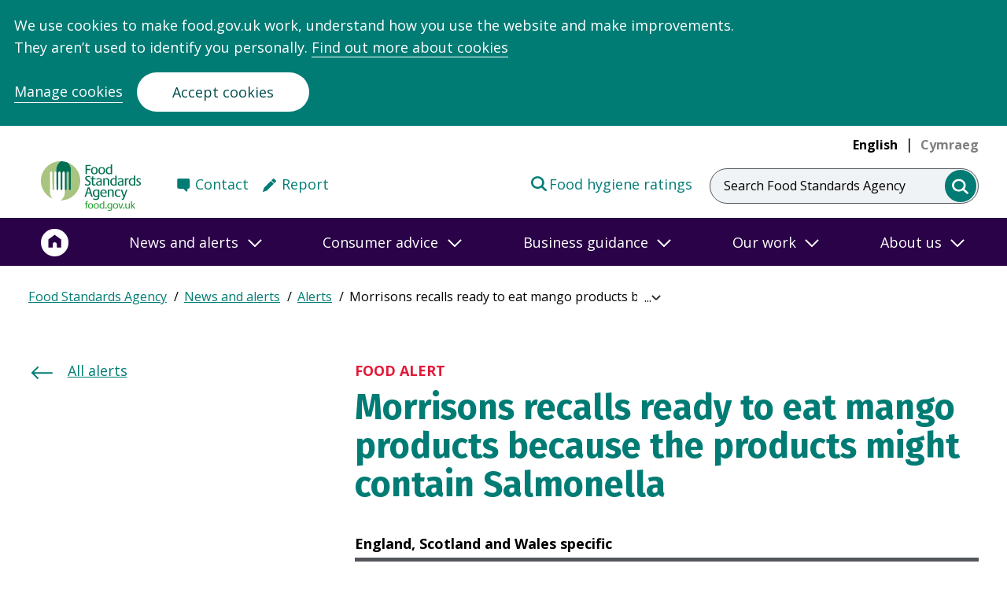

--- FILE ---
content_type: text/html; charset=UTF-8
request_url: https://www.food.gov.uk/news-alerts/alert/fsa-prin-50-2022
body_size: 15829
content:
<!DOCTYPE html>
<html lang="en" dir="ltr" prefix="og: https://ogp.me/ns#">
  <head>
    <meta name="viewport" content="width=device-width, initial-scale=1">
    <script type="text/javascript">
      // Get all cookie_preferences cookie.
      var cookies = document.cookie.split('; ');
      if (typeof cookies !== "undefined") {
        var cook = cookies.filter(function(row) { return row.match(/^cookie_preferences/) })[0];
        if (typeof cook !== "undefined") {
          cook = cook.toString();
          cook = unescape(cook.split("=")[1].toString());
          cook = JSON.parse(cook);
          window.cook = cook;
        }
      }

      window.dataLayer = window.dataLayer || [];
      function gtag(){dataLayer.push(arguments)};
      gtag('consent', 'default', {
        'ad_storage': 'denied',
        'analytics_storage': 'denied'
      });


      // If cookies
      if (!cook || cook.analytics === 'no') {
        window['ga-disable-UA-54078849-3'] = true;
        window['ga-disable-UA-54078849-1'] = true;
      }
      else {
        gtag('consent', 'update', {
          analytics_storage: 'granted',
        });
      }
    </script>
    <meta charset="utf-8" />
<link rel="canonical" href="https://www.food.gov.uk/news-alerts/alert/fsa-prin-50-2022" />
<meta property="og:site_name" content="Food Standards Agency" />
<meta property="og:url" content="https://www.food.gov.uk/news-alerts/alert/fsa-prin-50-2022" />
<meta property="og:title" content="Morrisons recalls ready to eat mango products because the products might contain Salmonella" />
<meta property="og:image" content="https://www.food.gov.uk//themes/custom/fsa/share-default.png" />
<meta name="twitter:card" content="summary" />
<meta name="twitter:site" content="@foodgov" />
<meta name="twitter:title" content="Morrisons recalls ready to eat mango products because the products might contain Salmonella" />
<meta name="twitter:site:id" content="68686173" />
<meta name="twitter:url" content="https://www.food.gov.uk/news-alerts/alert/fsa-prin-50-2022" />
<meta name="twitter:image" content="https://www.food.gov.uk//themes/custom/fsa/share-default.png" />
<meta name="Generator" content="Drupal 10 (https://www.drupal.org)" />
<meta name="MobileOptimized" content="width" />
<meta name="HandheldFriendly" content="true" />
<meta name="viewport" content="width=device-width, initial-scale=1.0" />
<link href="/themes/custom/fsa_2021/dist/img/favicon/apple-touch-icon.png" rel="apple-touch-icon" sizes="180x180" />
<link href="/themes/custom/fsa_2021/dist/img/favicon/favicon-16x16.png" rel="icon" sizes="16x16" />
<link href="/themes/custom/fsa_2021/dist/img/favicon/favicon-32x32.png" rel="icon" sizes="32x32" />
<link href="/themes/custom/fsa_2021/manifest.json" rel="manifest" />
<link href="/themes/custom/fsa_2021/safari-pinned-tab.svg" rel="mask-icon" color="#007ac9" />
<meta name="theme-color" content="#ffffff" />
<link rel="icon" href="/themes/custom/fsa_2021/favicon.ico" type="image/vnd.microsoft.icon" />
<link rel="alternate" hreflang="zxx" href="https://www.food.gov.uk/news-alerts/alert/fsa-prin-50-2022" />
<script src="/sites/default/files/google_tag/primary/google_tag.script.js?t7fu7f" defer></script>

    <title>Morrisons recalls ready to eat mango products because the products might contain Salmonella | Food Standards Agency</title>
    <link rel="stylesheet" media="all" href="/sites/default/files/css/css_PbgmQ0G56bNvP8iyLIIeJeOv9-po4VfTLprCA3HBI8k.css?delta=0&amp;language=en&amp;theme=fsa_2021&amp;include=eJx1ilEOwjAMQy9UtbALoZR5VSFpqiXAuD0a8Fftx5b9Hjbn2u5pXh-dOOI3w2J0mU7TORXWTPzdhidaEqot2NsckjIZwgt50VXSvyPdaBvOq0pXqz7qYAiaxxlOlS26lsLHmsCMyjHX7lWbDXyPD7j3Wus" />
<link rel="stylesheet" media="all" href="/sites/default/files/css/css_ODshCrfbv8YADTDskOH1wey3dzciGRSTo1FE4xOaZa4.css?delta=1&amp;language=en&amp;theme=fsa_2021&amp;include=eJx1ilEOwjAMQy9UtbALoZR5VSFpqiXAuD0a8Fftx5b9Hjbn2u5pXh-dOOI3w2J0mU7TORXWTPzdhidaEqot2NsckjIZwgt50VXSvyPdaBvOq0pXqz7qYAiaxxlOlS26lsLHmsCMyjHX7lWbDXyPD7j3Wus" />

    <script src="/themes/custom/fsa_2021/dist/app.js?v=0.2.x"></script>
<script src="/themes/custom/fsa_2021/fsa-search-app/bundle.js?v=0.2.x"></script>
<script src="/themes/custom/fsa_2021/fsa-frontend/main.js?v=0.2.x"></script>

  </head>
  <body class="new-theme">
    <div class="skip-to-main-content">
  <a href="#main-content" class="skip-to-main-content__link">Skip to main content</a>
</div>    <section class="cc_placeholder" aria-label="Banner for Cookie acceptance"></section>
        <noscript><iframe src="https://www.googletagmanager.com/ns.html?id=GTM-TH697XV&gtm_auth=qiSnyllzn5flpcJTEzjYGA&gtm_preview=env-2&gtm_cookies_win=x" height="0" width="0" style="display:none;visibility:hidden"></iframe></noscript>
      <div class="dialog-off-canvas-main-canvas" data-off-canvas-main-canvas>
        <div class="language-switcher language-switcher--hidden">
      <a href="/news-alerts/alert/fsa-prin-50-2022?navref=quicklink" class="language-link is-active" hreflang="en" data-drupal-link-query="{&quot;navref&quot;:&quot;quicklink&quot;}" data-drupal-link-system-path="node/11066">English</a>
      <a href="/cy/news-alerts/alert/fsa-prin-50-2022?navref=quicklink" class="language-link language-link--disabled" hreflang="cy" data-drupal-link-query="{&quot;navref&quot;:&quot;quicklink&quot;}" data-drupal-link-system-path="node/11066">Cymraeg</a>
  </div>



<header class="header header--main">
  <div class="header__grid-container">
    <div class="header__grid-row">
      <div class="header__wrapper">
                          <div class="header__top">
                        <nav class="header__languages header__languages--desktop header__nav" aria-label="Language switcher"
                 aria-hidden="false">
              <ul class="header__languages-list">
                <li class="header__language">
                  <a href="/news-alerts/alert/fsa-prin-50-2022" 
                     class="header__language-link header__language-link--selected">English</a>
                </li>
                <li class="header__language">
                  <a role='link' aria-disabled='true'
                          lang="cy"
                          class="header__language-link header__language-link-- header__language-link--disabled">
                                          <span title="No translation available for this page">Cymraeg</span>
                                      </a>
                </li>
              </ul>
            </nav>
          </div>
                <div class="header__bottom">
          <div class="header__logo-container">
            <div class="header__logo-wrapper header__primary-logo-wrapper">
              <a href="https://www.food.gov.uk/" class="header__logo">
                <span class="header__logo-label visually-hidden">Food Standards Agency - Frontpage</span>
                <div class="header__logo-svg header__logo-svg--english"
                     aria-hidden="true"></div>
                              </a>
            </div>
          </div>
                      <nav class="header__links header__links--desktop header__links--english"
                 aria-label="Secondary Menu">
              <div class="header__links-wrapper">
                                  <div class="header__links-item">
                    <a href="https://www.food.gov.uk/contact/consumers/find-details"
                       class="header__links-anchor header__links-anchor--contact">Contact</a>
                  </div>
                                                  <div class="header__links-item">
                    <a href="https://www.food.gov.uk/contact/consumers/report-a-food-problem"
                       class="header__links-anchor header__links-anchor--report">Report</a>
                  </div>
                              </div>
                              <div class="header__links-item header__links-item--right">
                  <a href="https://ratings.food.gov.uk/" class="header__links-anchor header__links-anchor--ratings"
                     target="_blank">Food hygiene ratings</a>
                </div>
                          </nav>
                                              <div class="header__search-bar-wrapper">
                <div class="header__search-bar header__search-bar--full">
                  <form class="search-bar" action="/search" autocomplete="off">
  <label class="search-bar__label" for="search">Search Food Standards Agency</label>
      <input class="search-bar__box" value="" name="keywords" type="search" id="search" data-fsa-at="search-input">
    <button class="search-bar__submit" aria-label="search" data-fsa-at="search-submit">
    <span class="search-bar__span visually-hidden">Search Food Standards Agency</span>
  </button>
</form>
                </div>
                <a class="header__search-bar header__search-bar--icon" href="/search">
                  <span class="visually-hidden header__search-bar-label">Search Food Standards Agency</span>
                  <div aria-hidden="true" class="header__search-svg"></div>
                </a>
              </div>
                                    <button class="header__menu "
                    aria-expanded="false" aria-controls="navigation">
              <span class="visually-hidden">menu</span>
              <svg class="header__menu-symbol header__menu-toggle" aria-hidden="true" xmlns="http://www.w3.org/2000/svg" version="1.0" width="47" height="47" viewBox="0 0 258 186" preserveAspectRatio="xMidYMid meet">
  <g class="svg-menu-toggle" transform="translate(0,186) scale(0.1,-0.1)" fill="#007c75" stroke="none">
  <path class="line line-1" d="M837 1572 c-35 -36 -34 -71 1 -105 l28 -27 505 0 505 0 27 28 c34 36 34 68 0 104 l-27 28 -506 0 -506 0 -27 -28z"/>
  <path class="line line-2" d="M477 972 c-35 -36 -34 -71 1 -105 l28 -27 684 0 684 0 28 27 c36 35 36 71 0 106 l-28 27 -685 0 -685 0 -27 -28z"/>
  <path class="line line-3" d="M837 372 c-35 -36 -34 -71 1 -105 l28 -27 505 0 505 0 27 28 c34 36 34 68 0 104 l-27 28 -506 0 -506 0 -27 -28z"/>
  </g>
 </svg>            </button>
                    </div>
      </div>
    </div>
  </div>
    <div class="header__navigation">
              <nav class="header__links header__links--mobile header__links--english"
           aria-label="Secondary Menu">
        <div class="header__links-wrapper">
                      <div class="header__links-item">
              <a href="https://www.food.gov.uk/contact/consumers/find-details"
                 class="header__links-anchor header__links-anchor--contact">Contact</a>
            </div>
                                <div class="header__links-item">
              <a href="https://www.food.gov.uk/contact/consumers/report-a-food-problem"
                 class="header__links-anchor header__links-anchor--report">Report</a>
            </div>
                  </div>
                  <div class="header__links-item header__links-item--right">
            <a href="https://ratings.food.gov.uk/" class="header__links-anchor header__links-anchor--ratings"
               target="_blank">Food hygiene ratings</a>
          </div>
              </nav>
        <div class="header__navigation">
      <nav id="navigation" class="navigation" aria-label="Main navigation">
  <div class="navigation__background-blur"></div>
  <div class="navigation__container">
    <div class="navigation__row">
      <div class="navigation__wrapper">
                  <ul class="navigation__menu navigation__menu--level-1">
            <li class="navigation__link navigation__link--home">
              <a href="/" aria-label="Home">
                <span>Home</span>
                <svg aria-hidden="true" focusable="false" width="36" height="38" xmlns="http://www.w3.org/2000/svg"
                     viewBox="-1.5 -1.5 40 40">
                  <g fill="none" fill-rule="evenodd">
                    <path d="M36 19.013c0 9.941-8.059 18-18 18s-18-8.059-18-18 8.059-18 18-18 18 8.059 18 18"
                          fill="#FFF" stroke="#ffffff" stroke-width="3"></path>
                    <path
                        d="m18 8.013-9 6.585v11.415h6.075v-4.61c0-1.58 1.304-2.853 2.925-2.853 1.62 0 2.925 1.272 2.925 2.853v4.61H27V14.598l-9-6.585z"
                        fill="#2A0247" fill-rule="nonzero"></path>
                  </g>
                </svg>
              </a>
            </li>
                          <li class="navigation__link">
                                  <button aria-expanded="false" id="nav-news-and-alerts" title="News and alerts">
                    <span class="navigation__link__label">
                      News and alerts
                    </span>
                    <span class="navigation__link__arrow">
                      <svg aria-hidden="true" focusable="false" width="18" height="11" viewBox="0 0 18 11" xmlns="http://www.w3.org/2000/svg">
                        <path d="m1 1 8 8 8-8" fill="none" fill-rule="evenodd"></path>
                      </svg>
                    </span>
                  </button>
                  <div class="navigation__submenu" role="region" aria-labelledby="news-and-alerts">
                                          <div class="navigation__group">
                        <p class="navigation__group-title navigation__group-title--desktop">News and alerts</p>
                        <button class="navigation__group-title navigation__group-title--mobile" aria-expanded="false" id="submenu--0-0-news-and-alerts" title="News and alerts">
                          <span class="navigation__link__label">
                            News and alerts
                          </span>
                          <span class="navigation__link__arrow">
                            <svg aria-hidden="true" focusable="false" width="18" height="11" viewBox="0 0 18 11" xmlns="http://www.w3.org/2000/svg">
                              <path d="m1 1 8 8 8-8" fill="none" fill-rule="evenodd"></path>
                            </svg>
                          </span>
                        </button>
                        <div class="navigation__menu-wrapper" aria-labelledby="submenu--0-0-news-and-alerts">
                          <ul class="navigation__menu navigation__menu--level-2">
                                                          <li class="navigation__link">
                                <a href="https://www.food.gov.uk/search?keywords=&amp;filter_type%5BNews%5D=News">News</a>
                              </li>
                                                          <li class="navigation__link">
                                <a href="https://www.food.gov.uk/search?keywords=&amp;filter_type%5BFood%20alert%5D=Food%20alert">Food alerts</a>
                              </li>
                                                          <li class="navigation__link">
                                <a href="https://www.food.gov.uk/search?keywords=&amp;filter_type%5BAllergy%20alert%5D=Allergy%20alert">Allergy alerts</a>
                              </li>
                                                          <li class="navigation__link">
                                <a href="https://www.food.gov.uk/news-alerts/subscribe">Sign up to news and alerts</a>
                              </li>
                                                          <li class="navigation__link">
                                <a href="https://www.food.gov.uk/news-alerts/newsletters-from-the-food-standards-agency">Newsletters</a>
                              </li>
                                                                                      <li class="navigation__link navigation__link--read-more">
                                <a href="https://www.food.gov.uk/news-alerts">
                                  <span class="navigation__link__read-more-arrow"></span>More in News and alerts
                                </a>
                              </li>
                                                      </ul>
                        </div>
                      </div>
                                      </div>
                              </li>
                          <li class="navigation__link">
                                  <button aria-expanded="false" id="nav-consumer-advice" title="Consumer advice">
                    <span class="navigation__link__label">
                      Consumer advice
                    </span>
                    <span class="navigation__link__arrow">
                      <svg aria-hidden="true" focusable="false" width="18" height="11" viewBox="0 0 18 11" xmlns="http://www.w3.org/2000/svg">
                        <path d="m1 1 8 8 8-8" fill="none" fill-rule="evenodd"></path>
                      </svg>
                    </span>
                  </button>
                  <div class="navigation__submenu" role="region" aria-labelledby="consumer-advice">
                                          <div class="navigation__group">
                        <p class="navigation__group-title navigation__group-title--desktop">Popular content</p>
                        <button class="navigation__group-title navigation__group-title--mobile" aria-expanded="false" id="submenu--1-0-popular-content" title="Popular content">
                          <span class="navigation__link__label">
                            Popular content
                          </span>
                          <span class="navigation__link__arrow">
                            <svg aria-hidden="true" focusable="false" width="18" height="11" viewBox="0 0 18 11" xmlns="http://www.w3.org/2000/svg">
                              <path d="m1 1 8 8 8-8" fill="none" fill-rule="evenodd"></path>
                            </svg>
                          </span>
                        </button>
                        <div class="navigation__menu-wrapper" aria-labelledby="submenu--1-0-popular-content">
                          <ul class="navigation__menu navigation__menu--level-2">
                                                          <li class="navigation__link">
                                <a href="https://www.food.gov.uk/safety-hygiene/glycerol">Glycerol</a>
                              </li>
                                                          <li class="navigation__link">
                                <a href="https://www.food.gov.uk/safety-hygiene/food-additives">Food additives and E numbers</a>
                              </li>
                                                          <li class="navigation__link">
                                <a href="https://www.food.gov.uk/safety-hygiene/best-before-and-use-by-dates">Best before and use-by dates</a>
                              </li>
                                                          <li class="navigation__link">
                                <a href="https://www.food.gov.uk/safety-hygiene/home-food-fact-checker">Home food fact checker</a>
                              </li>
                                                          <li class="navigation__link">
                                <a href="https://www.food.gov.uk/safety-hygiene/providing-food-at-community-and-charity-events">Providing food at community and charity events</a>
                              </li>
                                                          <li class="navigation__link">
                                <a href="https://www.food.gov.uk/safety-hygiene/handling-flour-and-flour-products-safely">Handling flour and flour products safely</a>
                              </li>
                                                                                  </ul>
                        </div>
                      </div>
                                          <div class="navigation__group">
                        <p class="navigation__group-title navigation__group-title--desktop">Food safety and hygiene</p>
                        <button class="navigation__group-title navigation__group-title--mobile" aria-expanded="false" id="submenu--1-1-food-safety-and-hygiene" title="Food safety and hygiene">
                          <span class="navigation__link__label">
                            Food safety and hygiene
                          </span>
                          <span class="navigation__link__arrow">
                            <svg aria-hidden="true" focusable="false" width="18" height="11" viewBox="0 0 18 11" xmlns="http://www.w3.org/2000/svg">
                              <path d="m1 1 8 8 8-8" fill="none" fill-rule="evenodd"></path>
                            </svg>
                          </span>
                        </button>
                        <div class="navigation__menu-wrapper" aria-labelledby="submenu--1-1-food-safety-and-hygiene">
                          <ul class="navigation__menu navigation__menu--level-2">
                                                          <li class="navigation__link">
                                <a href="https://www.food.gov.uk/food-safety-and-hygiene/food-poisoning">Food poisoning</a>
                              </li>
                                                          <li class="navigation__link">
                                <a href="https://www.food.gov.uk/food-safety-and-hygiene/food-safety-and-hygiene-at-home">Food safety and hygiene at home</a>
                              </li>
                                                          <li class="navigation__link">
                                <a href="https://www.food.gov.uk/food-safety-and-hygiene/eating-out-parties-and-events">Eating out, parties and events</a>
                              </li>
                                                          <li class="navigation__link">
                                <a href="https://www.food.gov.uk/food-safety-and-hygiene/food-allergies-intolerances-and-coeliac-disease">Food allergies, intolerances, and coeliac disease</a>
                              </li>
                                                          <li class="navigation__link">
                                <a href="https://www.food.gov.uk/food-safety-and-hygiene/chemical-food-safety">Chemical food safety</a>
                              </li>
                                                          <li class="navigation__link">
                                <a href="https://www.food.gov.uk/food-safety-and-hygiene/gm-and-novel-foods">GM and novel foods</a>
                              </li>
                                                          <li class="navigation__link">
                                <a href="https://www.food.gov.uk/food-safety-and-hygiene/food-safety-in-emergencies">Food safety in emergencies</a>
                              </li>
                                                                                      <li class="navigation__link navigation__link--read-more">
                                <a href="https://www.food.gov.uk/food-safety-and-hygiene">
                                  <span class="navigation__link__read-more-arrow"></span>More in Food safety and hygiene
                                </a>
                              </li>
                                                      </ul>
                        </div>
                      </div>
                                          <div class="navigation__group">
                        <p class="navigation__group-title navigation__group-title--desktop">Nutrition in Northern Ireland</p>
                        <button class="navigation__group-title navigation__group-title--mobile" aria-expanded="false" id="submenu--1-2-nutrition-in-northern-ireland" title="Nutrition in Northern Ireland">
                          <span class="navigation__link__label">
                            Nutrition in Northern Ireland
                          </span>
                          <span class="navigation__link__arrow">
                            <svg aria-hidden="true" focusable="false" width="18" height="11" viewBox="0 0 18 11" xmlns="http://www.w3.org/2000/svg">
                              <path d="m1 1 8 8 8-8" fill="none" fill-rule="evenodd"></path>
                            </svg>
                          </span>
                        </button>
                        <div class="navigation__menu-wrapper" aria-labelledby="submenu--1-2-nutrition-in-northern-ireland">
                          <ul class="navigation__menu navigation__menu--level-2">
                                                          <li class="navigation__link">
                                <a href="https://www.food.gov.uk/business-guidance/the-eatwell-guide-and-resources">Eatwell Guide</a>
                              </li>
                                                          <li class="navigation__link">
                                <a href="https://www.food.gov.uk/safety-hygiene/check-the-label">Check the label</a>
                              </li>
                                                          <li class="navigation__link">
                                <a href="https://www.food.gov.uk/safety-hygiene/nutrients-what-you-need-to-know">Nutrients</a>
                              </li>
                                                          <li class="navigation__link">
                                <a href="https://www.food.gov.uk/business-guidance/food-poverty">Food poverty</a>
                              </li>
                                                          <li class="navigation__link">
                                <a href="https://www.food.gov.uk/safety-hygiene/healthy-recipes">Healthy Recipes</a>
                              </li>
                                                                                      <li class="navigation__link navigation__link--read-more">
                                <a href="https://www.food.gov.uk/consumer-advice/nutrition-in-northern-ireland-for-consumers">
                                  <span class="navigation__link__read-more-arrow"></span>More in Nutrition in Northern Ireland
                                </a>
                              </li>
                                                      </ul>
                        </div>
                      </div>
                                          <div class="navigation__group">
                        <p class="navigation__group-title navigation__group-title--desktop">Ratings and reporting</p>
                        <button class="navigation__group-title navigation__group-title--mobile" aria-expanded="false" id="submenu--1-3-ratings-and-reporting" title="Ratings and reporting">
                          <span class="navigation__link__label">
                            Ratings and reporting
                          </span>
                          <span class="navigation__link__arrow">
                            <svg aria-hidden="true" focusable="false" width="18" height="11" viewBox="0 0 18 11" xmlns="http://www.w3.org/2000/svg">
                              <path d="m1 1 8 8 8-8" fill="none" fill-rule="evenodd"></path>
                            </svg>
                          </span>
                        </button>
                        <div class="navigation__menu-wrapper" aria-labelledby="submenu--1-3-ratings-and-reporting">
                          <ul class="navigation__menu navigation__menu--level-2">
                                                          <li class="navigation__link">
                                <a href="https://ratings.food.gov.uk/">Check the food hygiene rating of a food shop or a restaurant</a>
                              </li>
                                                          <li class="navigation__link">
                                <a href="https://www.food.gov.uk/safety-hygiene/food-hygiene-rating-scheme">Food hygiene rating scheme explained</a>
                              </li>
                                                          <li class="navigation__link">
                                <a href="https://www.food.gov.uk/contact/consumers/report-a-food-problem">Report a food problem</a>
                              </li>
                                                          <li class="navigation__link">
                                <a href="https://www.food.gov.uk/contact/consumers/report-problem/report-a-problem-with-a-food-hygiene-rating">Report a problem with a food hygiene rating</a>
                              </li>
                                                                                  </ul>
                        </div>
                      </div>
                                      </div>
                              </li>
                          <li class="navigation__link">
                                  <button aria-expanded="false" id="nav-business-guidance" title="Business guidance">
                    <span class="navigation__link__label">
                      Business guidance
                    </span>
                    <span class="navigation__link__arrow">
                      <svg aria-hidden="true" focusable="false" width="18" height="11" viewBox="0 0 18 11" xmlns="http://www.w3.org/2000/svg">
                        <path d="m1 1 8 8 8-8" fill="none" fill-rule="evenodd"></path>
                      </svg>
                    </span>
                  </button>
                  <div class="navigation__submenu" role="region" aria-labelledby="business-guidance">
                                          <div class="navigation__group">
                        <p class="navigation__group-title navigation__group-title--desktop">Popular content</p>
                        <button class="navigation__group-title navigation__group-title--mobile" aria-expanded="false" id="submenu--2-0-popular-content" title="Popular content">
                          <span class="navigation__link__label">
                            Popular content
                          </span>
                          <span class="navigation__link__arrow">
                            <svg aria-hidden="true" focusable="false" width="18" height="11" viewBox="0 0 18 11" xmlns="http://www.w3.org/2000/svg">
                              <path d="m1 1 8 8 8-8" fill="none" fill-rule="evenodd"></path>
                            </svg>
                          </span>
                        </button>
                        <div class="navigation__menu-wrapper" aria-labelledby="submenu--2-0-popular-content">
                          <ul class="navigation__menu navigation__menu--level-2">
                                                          <li class="navigation__link">
                                <a href="https://www.food.gov.uk/business-guidance/safer-food-better-business-sfbb">Safer food better business (SFBB)</a>
                              </li>
                                                          <li class="navigation__link">
                                <a href="https://www.food.gov.uk/business-guidance/allergen-guidance-for-food-businesses">Allergen guidance</a>
                              </li>
                                                          <li class="navigation__link">
                                <a href="https://www.food.gov.uk/business-guidance/online-food-safety-training">Online training</a>
                              </li>
                                                          <li class="navigation__link">
                                <a href="https://www.food.gov.uk/business-guidance/getting-ready-to-start-your-food-business">Starting a food business</a>
                              </li>
                                                          <li class="navigation__link">
                                <a href="https://www.food.gov.uk/here-to-help">Running a food business</a>
                              </li>
                                                          <li class="navigation__link">
                                <a href="https://www.food.gov.uk/business-guidance/how-food-hygiene-ratings-work">Food hygiene ratings</a>
                              </li>
                                                                                  </ul>
                        </div>
                      </div>
                                          <div class="navigation__group">
                        <p class="navigation__group-title navigation__group-title--desktop">Business guidance</p>
                        <button class="navigation__group-title navigation__group-title--mobile" aria-expanded="false" id="submenu--2-1-business-guidance" title="Business guidance">
                          <span class="navigation__link__label">
                            Business guidance
                          </span>
                          <span class="navigation__link__arrow">
                            <svg aria-hidden="true" focusable="false" width="18" height="11" viewBox="0 0 18 11" xmlns="http://www.w3.org/2000/svg">
                              <path d="m1 1 8 8 8-8" fill="none" fill-rule="evenodd"></path>
                            </svg>
                          </span>
                        </button>
                        <div class="navigation__menu-wrapper" aria-labelledby="submenu--2-1-business-guidance">
                          <ul class="navigation__menu navigation__menu--level-2">
                                                          <li class="navigation__link">
                                <a href="https://www.food.gov.uk/business-guidance/business-guidance/packaging-and-labelling">Packaging and labelling</a>
                              </li>
                                                          <li class="navigation__link">
                                <a href="https://www.food.gov.uk/food-hygiene">Food hygiene</a>
                              </li>
                                                          <li class="navigation__link">
                                <a href="https://www.food.gov.uk/business-guidance/business-guidance/food-safety-management-for-businesses">Food safety management</a>
                              </li>
                                                          <li class="navigation__link">
                                <a href="https://www.food.gov.uk/business-guidance/cannabidiol-cbd">CBD guidance</a>
                              </li>
                                                          <li class="navigation__link">
                                <a href="https://www.food.gov.uk/business-guidance/operational-safety">Operational safety</a>
                              </li>
                                                          <li class="navigation__link">
                                <a href="https://www.food.gov.uk/business-guidance/chemical-safety">Chemical safety</a>
                              </li>
                                                          <li class="navigation__link">
                                <a href="https://www.food.gov.uk/business-guidance/innovative-food-guidance-hub">Innovative Food Guidance Hub</a>
                              </li>
                                                                                      <li class="navigation__link navigation__link--read-more">
                                <a href="https://www.food.gov.uk/here-to-help">
                                  <span class="navigation__link__read-more-arrow"></span>More in Business guidance
                                </a>
                              </li>
                                                      </ul>
                        </div>
                      </div>
                                          <div class="navigation__group">
                        <p class="navigation__group-title navigation__group-title--desktop">Industry guidance</p>
                        <button class="navigation__group-title navigation__group-title--mobile" aria-expanded="false" id="submenu--2-2-industry-guidance" title="Industry guidance">
                          <span class="navigation__link__label">
                            Industry guidance
                          </span>
                          <span class="navigation__link__arrow">
                            <svg aria-hidden="true" focusable="false" width="18" height="11" viewBox="0 0 18 11" xmlns="http://www.w3.org/2000/svg">
                              <path d="m1 1 8 8 8-8" fill="none" fill-rule="evenodd"></path>
                            </svg>
                          </span>
                        </button>
                        <div class="navigation__menu-wrapper" aria-labelledby="submenu--2-2-industry-guidance">
                          <ul class="navigation__menu navigation__menu--level-2">
                                                          <li class="navigation__link">
                                <a href="https://www.food.gov.uk/animal-feed-0">Animal feed</a>
                              </li>
                                                          <li class="navigation__link">
                                <a href="https://www.food.gov.uk/business-guidance/industry-guidance/dairy-and-farming">Dairy and farming</a>
                              </li>
                                                          <li class="navigation__link">
                                <a href="https://www.food.gov.uk/business-guidance/industry-guidance/fish-and-shellfish">Fish and shellfish</a>
                              </li>
                                                          <li class="navigation__link">
                                <a href="https://www.food.gov.uk/business-guidance/imports-exports">Imports and exports</a>
                              </li>
                                                          <li class="navigation__link">
                                <a href="https://www.food.gov.uk/business-guidance/meat-premises-and-slaughter">Meat and slaughter</a>
                              </li>
                                                          <li class="navigation__link">
                                <a href="https://www.food.gov.uk/business-guidance/regulated-products">Regulated products</a>
                              </li>
                                                          <li class="navigation__link">
                                <a href="https://www.food.gov.uk/business-guidance/industry-guidance/wine">Wine</a>
                              </li>
                                                                                  </ul>
                        </div>
                      </div>
                                          <div class="navigation__group">
                        <p class="navigation__group-title navigation__group-title--desktop">Nutrition in Northern Ireland</p>
                        <button class="navigation__group-title navigation__group-title--mobile" aria-expanded="false" id="submenu--2-3-nutrition-in-northern-ireland" title="Nutrition in Northern Ireland">
                          <span class="navigation__link__label">
                            Nutrition in Northern Ireland
                          </span>
                          <span class="navigation__link__arrow">
                            <svg aria-hidden="true" focusable="false" width="18" height="11" viewBox="0 0 18 11" xmlns="http://www.w3.org/2000/svg">
                              <path d="m1 1 8 8 8-8" fill="none" fill-rule="evenodd"></path>
                            </svg>
                          </span>
                        </button>
                        <div class="navigation__menu-wrapper" aria-labelledby="submenu--2-3-nutrition-in-northern-ireland">
                          <ul class="navigation__menu navigation__menu--level-2">
                                                          <li class="navigation__link">
                                <a href="https://www.food.gov.uk/business-guidance/calorie-wise">Calorie Wise</a>
                              </li>
                                                          <li class="navigation__link">
                                <a href="https://www.food.gov.uk/business-guidance/healthier-catering-guidance-for-different-types-of-businesses">Healthier catering guides</a>
                              </li>
                                                          <li class="navigation__link">
                                <a href="https://www.food.gov.uk/business-guidance/making-food-better-programme">Healthier food reformulation </a>
                              </li>
                                                          <li class="navigation__link">
                                <a href="https://www.food.gov.uk/business-guidance/menucal-calorie-and-allergen-tool">MenuCal</a>
                              </li>
                                                          <li class="navigation__link">
                                <a href="https://www.food.gov.uk/business-guidance/nutrition-labelling">Nutrition labelling</a>
                              </li>
                                                          <li class="navigation__link">
                                <a href="https://www.food.gov.uk/safety-hygiene/nutrition-research">Nutrition research</a>
                              </li>
                                                                                      <li class="navigation__link navigation__link--read-more">
                                <a href="https://www.food.gov.uk/nutrition-in-northern-ireland-for-businesses">
                                  <span class="navigation__link__read-more-arrow"></span>More in Nutrition in Northern Ireland
                                </a>
                              </li>
                                                      </ul>
                        </div>
                      </div>
                                          <div class="navigation__group">
                        <p class="navigation__group-title navigation__group-title--desktop">Business services</p>
                        <button class="navigation__group-title navigation__group-title--mobile" aria-expanded="false" id="submenu--2-4-business-services" title="Business services">
                          <span class="navigation__link__label">
                            Business services
                          </span>
                          <span class="navigation__link__arrow">
                            <svg aria-hidden="true" focusable="false" width="18" height="11" viewBox="0 0 18 11" xmlns="http://www.w3.org/2000/svg">
                              <path d="m1 1 8 8 8-8" fill="none" fill-rule="evenodd"></path>
                            </svg>
                          </span>
                        </button>
                        <div class="navigation__menu-wrapper" aria-labelledby="submenu--2-4-business-services">
                          <ul class="navigation__menu navigation__menu--level-2">
                                                          <li class="navigation__link">
                                <a href="https://fsa-services-eng-forms.food.gov.uk/regulated-products-application">Apply for a regulated product authorisation</a>
                              </li>
                                                          <li class="navigation__link">
                                <a href="https://www.food.gov.uk/business-guidance/how-to-apply-for-approval-of-a-meat-or-food-establishment">Apply for approval of a meat or food establishment</a>
                              </li>
                                                          <li class="navigation__link">
                                <a href="https://fsa-services-eng-forms.food.gov.uk/Wine-Registration-Service">Register a vineyard or winery</a>
                              </li>
                                                                                      <li class="navigation__link navigation__link--read-more">
                                <a href="https://www.food.gov.uk/contact/businesses/services">
                                  <span class="navigation__link__read-more-arrow"></span>More in Business services
                                </a>
                              </li>
                                                      </ul>
                        </div>
                      </div>
                                      </div>
                              </li>
                          <li class="navigation__link">
                                  <button aria-expanded="false" id="nav-our-work" title="Our work">
                    <span class="navigation__link__label">
                      Our work
                    </span>
                    <span class="navigation__link__arrow">
                      <svg aria-hidden="true" focusable="false" width="18" height="11" viewBox="0 0 18 11" xmlns="http://www.w3.org/2000/svg">
                        <path d="m1 1 8 8 8-8" fill="none" fill-rule="evenodd"></path>
                      </svg>
                    </span>
                  </button>
                  <div class="navigation__submenu" role="region" aria-labelledby="our-work">
                                          <div class="navigation__group">
                        <p class="navigation__group-title navigation__group-title--desktop">Science and evidence</p>
                        <button class="navigation__group-title navigation__group-title--mobile" aria-expanded="false" id="submenu--3-0-science-and-evidence" title="Science and evidence">
                          <span class="navigation__link__label">
                            Science and evidence
                          </span>
                          <span class="navigation__link__arrow">
                            <svg aria-hidden="true" focusable="false" width="18" height="11" viewBox="0 0 18 11" xmlns="http://www.w3.org/2000/svg">
                              <path d="m1 1 8 8 8-8" fill="none" fill-rule="evenodd"></path>
                            </svg>
                          </span>
                        </button>
                        <div class="navigation__menu-wrapper" aria-labelledby="submenu--3-0-science-and-evidence">
                          <ul class="navigation__menu navigation__menu--level-2">
                                                          <li class="navigation__link">
                                <a href="https://www.food.gov.uk/about-us/areas-of-research-interest">Areas of research interest</a>
                              </li>
                                                          <li class="navigation__link">
                                <a href="https://www.food.gov.uk/our-work/science-and-evidence/research-reports">Research reports</a>
                              </li>
                                                          <li class="navigation__link">
                                <a href="https://www.food.gov.uk/about-us/scientific-advisory-committees">Science Committees</a>
                              </li>
                                                          <li class="navigation__link">
                                <a href="https://www.food.gov.uk/about-us/applying-for-research-funding">Apply for research funding</a>
                              </li>
                                                                                      <li class="navigation__link navigation__link--read-more">
                                <a href="https://www.food.gov.uk/our-work/science-and-evidence">
                                  <span class="navigation__link__read-more-arrow"></span>More in Science and evidence
                                </a>
                              </li>
                                                      </ul>
                        </div>
                      </div>
                                          <div class="navigation__group">
                        <p class="navigation__group-title navigation__group-title--desktop">Risk analysis</p>
                        <button class="navigation__group-title navigation__group-title--mobile" aria-expanded="false" id="submenu--3-1-risk-analysis" title="Risk analysis">
                          <span class="navigation__link__label">
                            Risk analysis
                          </span>
                          <span class="navigation__link__arrow">
                            <svg aria-hidden="true" focusable="false" width="18" height="11" viewBox="0 0 18 11" xmlns="http://www.w3.org/2000/svg">
                              <path d="m1 1 8 8 8-8" fill="none" fill-rule="evenodd"></path>
                            </svg>
                          </span>
                        </button>
                        <div class="navigation__menu-wrapper" aria-labelledby="submenu--3-1-risk-analysis">
                          <ul class="navigation__menu navigation__menu--level-2">
                                                          <li class="navigation__link">
                                <a href="https://www.food.gov.uk/our-work/the-risk-analysis-process">Our risk analysis</a>
                              </li>
                                                          <li class="navigation__link">
                                <a href="https://www.food.gov.uk/about-us/risk-analysis/register-of-risk-analysis-issues">Register of risk analysis issues</a>
                              </li>
                                                                                      <li class="navigation__link navigation__link--read-more">
                                <a href="https://www.food.gov.uk/our-work/risk-analysis">
                                  <span class="navigation__link__read-more-arrow"></span>More in Risk analysis
                                </a>
                              </li>
                                                      </ul>
                        </div>
                      </div>
                                          <div class="navigation__group">
                        <p class="navigation__group-title navigation__group-title--desktop">National Food Crime Unit</p>
                        <button class="navigation__group-title navigation__group-title--mobile" aria-expanded="false" id="submenu--3-2-national-food-crime-unit" title="National Food Crime Unit">
                          <span class="navigation__link__label">
                            National Food Crime Unit
                          </span>
                          <span class="navigation__link__arrow">
                            <svg aria-hidden="true" focusable="false" width="18" height="11" viewBox="0 0 18 11" xmlns="http://www.w3.org/2000/svg">
                              <path d="m1 1 8 8 8-8" fill="none" fill-rule="evenodd"></path>
                            </svg>
                          </span>
                        </button>
                        <div class="navigation__menu-wrapper" aria-labelledby="submenu--3-2-national-food-crime-unit">
                          <ul class="navigation__menu navigation__menu--level-2">
                                                          <li class="navigation__link">
                                <a href="https://www.food.gov.uk/about-us/national-food-crime-unit">About the Food Crime Unit</a>
                              </li>
                                                          <li class="navigation__link">
                                <a href="https://www.food.gov.uk/safety-hygiene/food-crime">Food crime</a>
                              </li>
                                                          <li class="navigation__link">
                                <a href="https://www.food.gov.uk/contact/consumers/report-problem/report-a-product-labelling-issue/report-a-food-crime">Report a food crime</a>
                              </li>
                                                                                      <li class="navigation__link navigation__link--read-more">
                                <a href="https://www.food.gov.uk/our-work/nfcu">
                                  <span class="navigation__link__read-more-arrow"></span>More in National Food Crime Unit
                                </a>
                              </li>
                                                      </ul>
                        </div>
                      </div>
                                          <div class="navigation__group">
                        <p class="navigation__group-title navigation__group-title--desktop">Consultations</p>
                        <button class="navigation__group-title navigation__group-title--mobile" aria-expanded="false" id="submenu--3-3-consultations" title="Consultations">
                          <span class="navigation__link__label">
                            Consultations
                          </span>
                          <span class="navigation__link__arrow">
                            <svg aria-hidden="true" focusable="false" width="18" height="11" viewBox="0 0 18 11" xmlns="http://www.w3.org/2000/svg">
                              <path d="m1 1 8 8 8-8" fill="none" fill-rule="evenodd"></path>
                            </svg>
                          </span>
                        </button>
                        <div class="navigation__menu-wrapper" aria-labelledby="submenu--3-3-consultations">
                          <ul class="navigation__menu navigation__menu--level-2">
                                                          <li class="navigation__link">
                                <a href="https://www.food.gov.uk/news-alerts/search/consultations">All consultations</a>
                              </li>
                                                          <li class="navigation__link">
                                <a href="https://www.food.gov.uk/news-alerts/search/consultations?consultation_status%5BOpen%5D=Open">Open consultations</a>
                              </li>
                                                          <li class="navigation__link">
                                <a href="https://www.food.gov.uk/news-alerts/search/consultations?consultation_type%5BRegulated%20products%20consultation%5D=Regulated%20products%20consultation">Regulated products consultations</a>
                              </li>
                                                          <li class="navigation__link">
                                <a href="https://www.food.gov.uk/search?keywords=&amp;filter_type%5BConsultation%5D=Consultation&amp;consultation_type%5BCall%20for%20evidence%5D=Call%20for%20evidence">Calls for evidence</a>
                              </li>
                                                                                  </ul>
                        </div>
                      </div>
                                      </div>
                              </li>
                          <li class="navigation__link">
                                  <button aria-expanded="false" id="nav-about-us" title="About us">
                    <span class="navigation__link__label">
                      About us
                    </span>
                    <span class="navigation__link__arrow">
                      <svg aria-hidden="true" focusable="false" width="18" height="11" viewBox="0 0 18 11" xmlns="http://www.w3.org/2000/svg">
                        <path d="m1 1 8 8 8-8" fill="none" fill-rule="evenodd"></path>
                      </svg>
                    </span>
                  </button>
                  <div class="navigation__submenu" role="region" aria-labelledby="about-us">
                                          <div class="navigation__group">
                        <p class="navigation__group-title navigation__group-title--desktop">Our organisation</p>
                        <button class="navigation__group-title navigation__group-title--mobile" aria-expanded="false" id="submenu--4-0-our-organisation" title="Our organisation">
                          <span class="navigation__link__label">
                            Our organisation
                          </span>
                          <span class="navigation__link__arrow">
                            <svg aria-hidden="true" focusable="false" width="18" height="11" viewBox="0 0 18 11" xmlns="http://www.w3.org/2000/svg">
                              <path d="m1 1 8 8 8-8" fill="none" fill-rule="evenodd"></path>
                            </svg>
                          </span>
                        </button>
                        <div class="navigation__menu-wrapper" aria-labelledby="submenu--4-0-our-organisation">
                          <ul class="navigation__menu navigation__menu--level-2">
                                                          <li class="navigation__link">
                                <a href="https://www.food.gov.uk/about-us/fsa-board-meetings">Board meetings</a>
                              </li>
                                                          <li class="navigation__link">
                                <a href="https://www.food.gov.uk/about-us/leadership-team">Leadership team</a>
                              </li>
                                                          <li class="navigation__link">
                                <a href="https://www.food.gov.uk/about-us/our-strategy">Our strategy</a>
                              </li>
                                                          <li class="navigation__link">
                                <a href="https://www.food.gov.uk/about-us/nifac-northern-ireland-food-advisory-committee">Northern Ireland Food Advisory Committee</a>
                              </li>
                                                          <li class="navigation__link">
                                <a href="https://www.food.gov.uk/about-us/wfac-welsh-food-advisory-committee">Welsh Food Advisory Committee</a>
                              </li>
                                                                                      <li class="navigation__link navigation__link--read-more">
                                <a href="https://www.food.gov.uk/about-us/our-organisation">
                                  <span class="navigation__link__read-more-arrow"></span>More in Our organisation
                                </a>
                              </li>
                                                      </ul>
                        </div>
                      </div>
                                          <div class="navigation__group">
                        <p class="navigation__group-title navigation__group-title--desktop">How we work</p>
                        <button class="navigation__group-title navigation__group-title--mobile" aria-expanded="false" id="submenu--4-1-how-we-work" title="How we work">
                          <span class="navigation__link__label">
                            How we work
                          </span>
                          <span class="navigation__link__arrow">
                            <svg aria-hidden="true" focusable="false" width="18" height="11" viewBox="0 0 18 11" xmlns="http://www.w3.org/2000/svg">
                              <path d="m1 1 8 8 8-8" fill="none" fill-rule="evenodd"></path>
                            </svg>
                          </span>
                        </button>
                        <div class="navigation__menu-wrapper" aria-labelledby="submenu--4-1-how-we-work">
                          <ul class="navigation__menu navigation__menu--level-2">
                                                          <li class="navigation__link">
                                <a href="https://www.food.gov.uk/about-us/annual-reports-and-accounts-including-our-food">Annual reports and accounts, including Our Food</a>
                              </li>
                                                          <li class="navigation__link">
                                <a href="https://www.food.gov.uk/about-us/who-we-are">Who we are</a>
                              </li>
                                                          <li class="navigation__link">
                                <a href="https://www.food.gov.uk/about-us/four-country-working">Four-country working</a>
                              </li>
                                                          <li class="navigation__link">
                                <a href="https://www.food.gov.uk/about-us/freedom-of-information">Freedom of information</a>
                              </li>
                                                          <li class="navigation__link">
                                <a href="https://www.food.gov.uk/about-us/regulatory-approach">Regulatory approach</a>
                              </li>
                                                          <li class="navigation__link">
                                <a href="https://www.food.gov.uk/local-authorities/local-authorities">Working with local authorities</a>
                              </li>
                                                          <li class="navigation__link">
                                <a href="https://www.food.gov.uk/about-us/contracts-and-tenders">Contracts and tenders</a>
                              </li>
                                                                                      <li class="navigation__link navigation__link--read-more">
                                <a href="https://www.food.gov.uk/about-us/how-we-work">
                                  <span class="navigation__link__read-more-arrow"></span>More in How we work
                                </a>
                              </li>
                                                      </ul>
                        </div>
                      </div>
                                          <div class="navigation__group">
                        <p class="navigation__group-title navigation__group-title--desktop">Contact us</p>
                        <button class="navigation__group-title navigation__group-title--mobile" aria-expanded="false" id="submenu--4-2-contact-us" title="Contact us">
                          <span class="navigation__link__label">
                            Contact us
                          </span>
                          <span class="navigation__link__arrow">
                            <svg aria-hidden="true" focusable="false" width="18" height="11" viewBox="0 0 18 11" xmlns="http://www.w3.org/2000/svg">
                              <path d="m1 1 8 8 8-8" fill="none" fill-rule="evenodd"></path>
                            </svg>
                          </span>
                        </button>
                        <div class="navigation__menu-wrapper" aria-labelledby="submenu--4-2-contact-us">
                          <ul class="navigation__menu navigation__menu--level-2">
                                                          <li class="navigation__link">
                                <a href="https://www.food.gov.uk/contact/businesses/services">Find business services</a>
                              </li>
                                                          <li class="navigation__link">
                                <a href="https://www.food.gov.uk/contact/consumers/report-a-food-problem">Report a food problem</a>
                              </li>
                                                          <li class="navigation__link">
                                <a href="https://www.food.gov.uk/contact/consumers/find-details">Find contact details</a>
                              </li>
                                                                                  </ul>
                        </div>
                      </div>
                                          <div class="navigation__group">
                        <p class="navigation__group-title navigation__group-title--desktop">Working for us</p>
                        <button class="navigation__group-title navigation__group-title--mobile" aria-expanded="false" id="submenu--4-3-working-for-us" title="Working for us">
                          <span class="navigation__link__label">
                            Working for us
                          </span>
                          <span class="navigation__link__arrow">
                            <svg aria-hidden="true" focusable="false" width="18" height="11" viewBox="0 0 18 11" xmlns="http://www.w3.org/2000/svg">
                              <path d="m1 1 8 8 8-8" fill="none" fill-rule="evenodd"></path>
                            </svg>
                          </span>
                        </button>
                        <div class="navigation__menu-wrapper" aria-labelledby="submenu--4-3-working-for-us">
                          <ul class="navigation__menu navigation__menu--level-2">
                                                          <li class="navigation__link">
                                <a href="https://www.food.gov.uk/about-us/working-for-us">Current vacancies</a>
                              </li>
                                                          <li class="navigation__link">
                                <a href="https://www.food.gov.uk/about-us/equality-and-diversity">Equality and diversity</a>
                              </li>
                                                                                  </ul>
                        </div>
                      </div>
                                      </div>
                              </li>
                      </ul>
              </div>
    </div>
  </div>
</nav>    </div>
    <nav class="header__languages header__languages--mobile" aria-label="Language switcher" aria-hidden="true">
      <ul class="header__languages-list">
        <li class="header__language">
          <a href="/news-alerts/alert/fsa-prin-50-2022" 
             class="header__language-link header__language-link--selected">English</a>
        </li>
        <li class="header__language">
          <a role='link' aria-disabled='true' lang="cy"
                  class="header__language-link header__language-link-- header__language-link--disabled">
                          <span title="No translation available for this page">Cymraeg</span>
                      </a>
        </li>
      </ul>
    </nav>
  </div>
</header>
<main id="main-content">
  <div class="content-layout">
  <div class="content-layout__full-width">
          </div>
  <div class="content-layout__container">
    <div class="content-layout__row">
      <div class="content-layout__header">
              <span id="return-to-top"></span>                <div class="breadcrumb collapsed full">
  <div class="breadcrumb__left">
    <p class="breadcrumb__label visually-hidden">Breadcrumb</p>
    <a tabindex="0" href="#" class="breadcrumb__mobile-overlay" aria-expanded="false">
      <span class="visually-hidden">Expand breadcrumb navigation</span>
    </a>
    <div class="breadcrumb__items">
              <div class="breadcrumb__item">
                      <a tabindex="0" href="/?navref=breadcrumb" class="breadcrumb__link">Food Standards Agency</a>
                  </div>
              <div class="breadcrumb__item">
                      <a tabindex="0" href="/news-alerts?navref=breadcrumb" class="breadcrumb__link">News and alerts</a>
                  </div>
              <div class="breadcrumb__item">
                      <a tabindex="0" href="/news-alerts/search/alerts" class="breadcrumb__link">Alerts</a>
                  </div>
              <div class="breadcrumb__item">
                      <span lang="">Morrisons recalls ready to eat mango products because the products might contain Salmonella</span>
                  </div>
          </div>
  </div>
  </div>



          </div>
      <div class="content-layout__page">
        <div class="content-layout__top">
                                                        
<div class="article-hero">
      <span class="article-hero__type article-hero__type--alerts">
      Food Alert
    </span>
    <h1 class="article-hero__title" lang="en">Morrisons recalls ready to eat mango products because the products might contain Salmonella
</h1>
      <div class="article-hero__region article-hero__region--multi">
      England, Scotland and Wales specific
    </div>
    </div>    <div class="article-hero__toolbar">
      <div class="article-hero__toolbar__last-updated-container">
      <div class="article-hero__toolbar__last-updated">
        Last updated: 23 August 2022
      </div>
          </div>
        <div class="article-hero__toolbar__buttons">
      <div class="pdf-and-print-buttons">
  <div class="pdf-and-print-buttons__button pdf-and-print-buttons__button--pdf">
    <a href="/print/pdf/node/11066" target=”_blank”>
      <div class="pdf-and-print-buttons__text-wrapper">
                  View<span class="visually-hidden"> </span> as PDF<span
            class="visually-hidden">(Opens in a new window)</span>
              </div>
    </a>
  </div>
  <div class="pdf-and-print-buttons__button pdf-and-print-buttons__button--print">
          <button>
        <div class="pdf-and-print-buttons__text-wrapper">
          Print this page
        </div>
      </button>
      </div>
</div>    </div>
  </div>  


            </div>
                  <div class="content-layout__left">
                  <div class="sticky-sidebar__wrapper">
  <div class="sticky-sidebar">
          <div class="sticky-sidebar__content-item">
        <div class="back-to">
  <a href="/search?filter_type%5BFood%20alert%5D=Food%20alert&amp;filter_type%5BAllergy%20alert%5D=Allergy%20alert" class="back-to__link" data-fsa-at="all-alerts">All alerts</a>
</div>
      </div>
      </div>
</div>              </div>
                <div class="content-layout__top-desktop">
                <div class="article-hero__toolbar">
      <div class="article-hero__toolbar__last-updated-container">
      <div class="article-hero__toolbar__last-updated">
        Last updated: 23 August 2022
      </div>
          </div>
        <div class="article-hero__toolbar__buttons">
      <div class="pdf-and-print-buttons">
  <div class="pdf-and-print-buttons__button pdf-and-print-buttons__button--pdf">
    <a href="/print/pdf/node/11066" target=”_blank”>
      <div class="pdf-and-print-buttons__text-wrapper">
                  View<span class="visually-hidden"> </span> as PDF<span
            class="visually-hidden">(Opens in a new window)</span>
              </div>
    </a>
  </div>
  <div class="pdf-and-print-buttons__button pdf-and-print-buttons__button--print">
          <button>
        <div class="pdf-and-print-buttons__text-wrapper">
          Print this page
        </div>
      </button>
      </div>
</div>    </div>
  </div>            </div>
        <div class="content-layout__right">
          <a id="toc-skip-to" tabindex="-1"></a>
          <div class="content-layout__right-content">          
                      


  
  <div class="text-block" lang=en>
                <p>Morrisons has taken the precautionary step of recalling Morrisons Mango and Morrisons Mango Fingers because they might contain Salmonella.</p>

      
</div><div class="product-details">
  <h2 class="product-details__title" lang="en">Product details</h2>
      <table class="allergens-table" lang="en">
  <caption>Morrisons Mango</caption>
  <tbody>
      <tr>
      <th scope="row">Pack size</th>
      <td>240g</td>
    </tr>
      <tr>
      <th scope="row">Use by</th>
      <td>23 August 2022</td>
    </tr>
    </tbody>
</table>      <table class="allergens-table" lang="en">
  <caption>Morrisons Mango fingers</caption>
  <tbody>
      <tr>
      <th scope="row">Pack size</th>
      <td>410g</td>
    </tr>
      <tr>
      <th scope="row">Use by</th>
      <td>22 August 2022</td>
    </tr>
    </tbody>
</table>  </div>  
  <h2 lang="en" class="form-title ">
  Risk statement
    </h2>
  <div class="form-description" lang="en">          <p>The presence of Salmonella in the products listed above.</p><p>Symptoms caused by Salmonella usually include fever, diarrhoea and abdominal cramps.</p>
      </div>
  
  <h2 lang="en" class="form-title ">
  Action taken by the company
    </h2>
  <div class="form-description" lang="en">          Morrisons is recalling the above products. Point of sale notices will be displayed in retail stores that are selling these products. These notices explain to customers why the products are being recalled and tell customers what to do if they have bought the products. Please see the attached notice.
      </div>

  <section class="document-download">
    <div class="document-download__content document-download__content--">
    <span class="document-download__format document-download__format--pdf" aria-hidden="true">PDF</span>
    <div class="document-download__link-wrapper">
      <a lang="en" href="https://s3-eu-west-1.amazonaws.com/fsa-alerts-files/production/FSA-PRIN-50-2022/FSA-PRIN-50-2022-Morrisons-recalls-ready-to-eat-mango-products-because-the-products-might-contain-Salmonella.pdf" class="document-download__link" target="_blank"><span class="visually-hidden">View </span>Customer Notice: Morrisons Mango <span class="visually-hidden"> as pdf(Open in a new window)</span></a>
      <span class="document-downdload__size">(372.72 KB)</span>
    </div>
  </div>
</section>
  
  <h2 lang="en" class="form-title ">
  Our advice to consumers
    </h2>
  <div class="form-description" lang="en">          If you have bought any of the above products do not eat it. Instead, return it to the nearest Morrisons store for a full refund.
      </div>
<div class="field__about_alert_description" lang="en"><h3>About product recalls and withdrawals</h3><p>If there is a problem with a food product that means it should not be sold, then it might be 'withdrawn' (taken off the shelves) or 'recalled' (when customers are asked to return the product). The FSA issues Product Recall Information Notices to let consumers and local authorities know about problems associated with food. In some cases, a 'Food Alert for Action' is issued. This provides local authorities with details of specific action to be taken on behalf of consumers.</p></div><p class="field__field_alert_notation" lang="en">Ref: FSA-PRIN-50-2022</p><div class="field__subscribe_alerts" lang="en"><a href="/news-alerts/signin" class="button button--primary">Subscribe to news and alerts</a></div>




                            <div class="back-to-top">
  <a href="#return-to-top" class="back-to-top__link" data-fsa-at="back-to-top">Back to top</a>
</div>
                    </div>
        </div>
      </div>
      <div class="content-layout__footer">
                      </div>
    </div>
  </div>
</div>

      </main>

  <section class="feedback" aria-label="Feedback about the content on the page" aria-live="polite">
  <div class="feedback__grid-container">
    <div class="feedback__grid-row">
      <div class="feedback__grid-wrapper">
        <div class="feedback__texts">
                      <div class="feedback__questions">
              <div class="feedback__wrapper">
                <h2 class="feedback__heading">Is this page useful?</h2>
                <p class="feedback__options">
                  <a class="feedback__yes" role="button" href="/webform/page-feedback">Yes<span class="visually-hidden">this page is useful</span></a>
                  <a class="feedback__no" aria-expanded="false" aria-controls="feedback__form" role="button" href="/webform/page-feedback">No<span class="visually-hidden">this page is not useful</span></a>
                </p>
              </div>
              <button class="feedback__report-button" aria-expanded="false" aria-controls="feedback__form">
                Is there anything wrong with this page?
              </button>
            </div>
            <span class="feedback__thank" role="status">Thanks for your feedback</span>
                  </div>
                <div class="feedback__form-wrapper">
              <span id="webform-submission-page-feedback-node-11066-form-ajax-content"></span><div id="webform-submission-page-feedback-node-11066-form-ajax" class="webform-ajax-form-wrapper" data-effect="fade" data-progress-type="throbber"><form class="webform-submission-form webform-submission-add-form webform-submission-page-feedback-form webform-submission-page-feedback-add-form webform-submission-page-feedback-node-11066-form webform-submission-page-feedback-node-11066-add-form js-webform-details-toggle webform-details-toggle feedback__form" data-drupal-selector="webform-submission-page-feedback-node-11066-add-form" novalidate="novalidate" action="/news-alerts/alert/fsa-prin-50-2022" method="post" id="webform-submission-page-feedback-node-11066-add-form" accept-charset="UTF-8">
  
  <input class="hidden page_url" data-drupal-selector="edit-page-url" type="hidden" name="page_url" value="https://www.food.gov.uk/node/11066" />
<fieldset class="radios is_useful radios--wrapper fieldgroup form-composite webform-composite-visible-title js-webform-type-radios webform-type-radios js-form-item form-item js-form-wrapper form-wrapper" data-drupal-selector="edit-is-useful" id="edit-is-useful">
  <div class="fieldset-wrapper">
    <fieldset class="radio  " aria-describedby="descr-is_useful">
  <div class="">
    <legend class="radio__legend">
      Is this page useful? <span class="radio__required"></span>
    </legend>
      </div>
    <div class="radio__fields">
          <div class="radio__field">
        <input class="radio__input" type="radio" name="is_useful" value="Yes" id="edit-is-useful-yes"  >
        <label class="radio__label" for="edit-is-useful-yes">Yes</label>
      </div>
          <div class="radio__field">
        <input class="radio__input" type="radio" name="is_useful" value="No" id="edit-is-useful-no"  >
        <label class="radio__label" for="edit-is-useful-no">No</label>
      </div>
      </div>
</fieldset>

  </div>
</fieldset>
<fieldset class="fieldset feedback_wrapper js-webform-type-fieldset webform-type-fieldset js-form-item form-item js-form-wrapper form-wrapper" data-drupal-selector="edit-feedback-wrapper" id="edit-feedback-wrapper">
  <div class="fieldset-wrapper">
      <div class="textarea">
  <div class="">
    <label class="textarea__label" for="edit-feedback">
      <span class="textarea__label-content">Please give us your feedback on this page.</span>
      <span class="textarea__required"></span>
    </label>
      </div>
      <p class="textarea__description" id="label-feedback"></p>
      <textarea class="textarea__field textarea__field--with-desc" name="feedback" id="edit-feedback" rows="5 " aria-describedby=&#039;label-feedback&#039;   ></textarea>
  </div>

  </div>
</fieldset>
<div class="webform_actions actions form-actions webform-actions js-form-wrapper form-wrapper" data-drupal-selector="edit-actions" id="edit-actions">
    <div class="multistep-function">
  <div class="multistep-function__container">
    
         
    <input class="webform-button--submit button button--primary js-form-submit form-submit" data-drupal-selector="edit-actions-submit" data-disable-refocus="true" type="submit" id="edit-actions-submit" name="op" value="Submit" />

   
  </div>
</div>

</div>
<input autocomplete="off" data-drupal-selector="form-bscyyq4seurvinanau-ah0fadzc1yhxtzgmvxdnq-bi" type="hidden" name="form_build_id" value="form-BsCYyq4sEuRVINaNAU-ah0FAdZc1yHXtzGmvXDNq-BI" />
<input data-drupal-selector="edit-webform-submission-page-feedback-node-11066-add-form" type="hidden" name="form_id" value="webform_submission_page_feedback_node_11066_add_form" />
<div class="fax-textfield js-form-wrapper form-wrapper" style="display: none !important;">
<div class="js-form-item form-item js-form-type-textfield form-item-fax js-form-item-fax">
            <label for="edit-fax">Leave this field blank</label>
                    <input autocomplete="off" data-drupal-selector="edit-fax" type="text" id="edit-fax" name="fax" value="" size="20" maxlength="128" class="form-text" />

                </div>
</div>


  
</form>
</div>
          </div>
              </div>
    </div>
  </div>
</section>



<footer class="footer">
  <div class="footer__grid-container">
    <div class="footer__grid-row">
      <nav class="footer__nav">
        <h2 class="visually-hidden">Footer links</h2>
        <ul class="footer__menu">
                      <li class="footer__menu-item">
              <a href="https://www.food.gov.uk/crown-copyright" class="footer__menu-link  " target="_self">Copyright
                              </a>
            </li>
                      <li class="footer__menu-item">
              <a href="https://www.food.gov.uk/accessibility" class="footer__menu-link  " target="_self">Accessibility
                              </a>
            </li>
                      <li class="footer__menu-item">
              <a href="https://www.food.gov.uk/about-us/freedom-of-information" class="footer__menu-link  " target="_self">Freedom of information
                              </a>
            </li>
                      <li class="footer__menu-item">
              <a href="https://www.food.gov.uk/terms-and-conditions" class="footer__menu-link  " target="_self">Terms and conditions
                              </a>
            </li>
                      <li class="footer__menu-item">
              <a href="https://www.food.gov.uk/about-us/privacy-policy" class="footer__menu-link  " target="_self">Privacy
                              </a>
            </li>
                      <li class="footer__menu-item">
              <a href="https://www.food.gov.uk/about-us/personal-information-charter" class="footer__menu-link  " target="_self">Personal information charter
                              </a>
            </li>
                      <li class="footer__menu-item">
              <a href="https://www.food.gov.uk/contact/consumers/feedback" class="footer__menu-link  " target="_self">Feedback and complaints
                              </a>
            </li>
                      <li class="footer__menu-item">
              <a href="https://www.food.gov.uk/cookie-policy" class="footer__menu-link  " target="_self">Cookies
                              </a>
            </li>
                      <li class="footer__menu-item">
              <a href="https://www.food.gov.uk/our-data" class="footer__menu-link  " target="_self">Data
                              </a>
            </li>
                      <li class="footer__menu-item">
              <a href="https://www.gov.uk/" class="footer__menu-link  " target="_self">GOV.UK
                              </a>
            </li>
                  </ul>
      </nav>
      <div class="footer__social">
        <p class="visually-hidden">Food Standards Agency on social media</p>
        <ul class="footer__social-list">
                      <li class="footer__social-item">
              <a href="https://www.facebook.com/FoodStandardsAgency" class="footer__social-link" title="Facebook" target="_blank">
                <span class="visually-hidden">Facebook
                  (Open in a new window)</span>
                <span class="footer__social-svg">
                  <svg aria-hidden="true" width="44px" height="44px" viewBox="0 0 44 44" version="1.1" xmlns="http://www.w3.org/2000/svg" xmlns:xlink="http://www.w3.org/1999/xlink">
  <g stroke="none" stroke-width="1" fill="none" fill-rule="evenodd">
    <g transform="translate(-1254.000000, -44.000000)" fill="#FFFFFF">
      <g id="fsa-facebook" transform="translate(1254.000000, 44.000000)">
        <path d="M0,22 C0,9.9 9.9,0 22,0 C34.1,0 44,9.9 44,22 C44,34.1 34.1,44 22,44 C9.9,44 0,34.1 0,22 Z M23.54,34.21 L23.54,22.22 L26.84,22.22 L27.28,18.04 L23.54,18.04 L23.54,15.95 C23.54,14.85 23.65,14.3 25.19,14.3 L27.28,14.3 L27.28,10.23 L23.98,10.23 C20.02,10.23 18.59,12.21 18.59,15.62 L18.59,18.15 L16.17,18.15 L16.17,22.33 L18.59,22.33 L18.59,34.32 C18.59,34.21 23.54,34.21 23.54,34.21 Z"></path>
      </g>
    </g>
  </g>
</svg>
                </span>
              </a>
            </li>
                      <li class="footer__social-item">
              <a href="https://twitter.com/foodgov" class="footer__social-link" title="Twitter" target="_blank">
                <span class="visually-hidden">Twitter
                  (Open in a new window)</span>
                <span class="footer__social-svg">
                  <svg aria-hidden="true" width="44" height="44" viewBox="0 0 44 44" fill="none" xmlns="http://www.w3.org/2000/svg">
<path fill-rule="evenodd" clip-rule="evenodd" d="M22 0C9.9 0 0 9.9 0 22C0 34.1 9.9 44 22 44C34.1 44 44 34.1 44 22C44 9.9 34.1 0 22 0ZM19.64 22.704L12 12H19.4633L23.7407 18.0035L28.9834 12H31.7824L25.0088 19.7847L33 31H25.5598L20.9123 24.4873L15.2448 31H12.4017L19.64 22.704ZM18.3404 14.1111H16.1344L26.6807 28.8889H28.8677L18.3404 14.1111Z" fill="white"/>
</svg>

                </span>
              </a>
            </li>
                      <li class="footer__social-item">
              <a href="https://www.linkedin.com/company/food-standards-agency" class="footer__social-link" title="Linkedin" target="_blank">
                <span class="visually-hidden">Linkedin
                  (Open in a new window)</span>
                <span class="footer__social-svg">
                  <svg aria-hidden="true" width="44px" height="44px" viewBox="0 0 44 44" version="1.1" xmlns="http://www.w3.org/2000/svg" xmlns:xlink="http://www.w3.org/1999/xlink">
  <g stroke="none" stroke-width="1" fill="none" fill-rule="evenodd">
    <g transform="translate(-1378.000000, -44.000000)" fill="#FFFFFF">
      <g id="fsa-linkedin" transform="translate(1378.000000, 44.000000)">
        <path d="M0,22 C0,9.9 9.9,0 22,0 C34.1,0 44,9.9 44,22 C44,34.1 34.1,44 22,44 C9.9,44 0,34.1 0,22 Z M15.51,18.26 L10.56,18.26 L10.56,33.22 L15.51,33.22 L15.51,18.26 L15.51,18.26 Z M15.84,13.64 C15.84,12.21 14.74,11 13.09,11 C11.33,11 10.23,12.1 10.23,13.64 C10.23,15.07 11.33,16.28 12.98,16.28 L12.98,16.28 C14.74,16.17 15.84,15.07 15.84,13.64 Z M33.55,24.64 C33.55,20.02 31.13,17.93 27.83,17.93 C25.19,17.93 23.98,19.36 23.32,20.35 L23.32,18.26 L18.37,18.26 C18.48,19.69 18.37,33.22 18.37,33.22 L23.32,33.22 L23.32,24.86 C23.32,24.42 23.32,23.98 23.43,23.65 C23.76,22.77 24.64,21.78 25.96,21.78 C27.72,21.78 28.49,23.1 28.49,25.19 L28.49,33.22 L33.44,33.22 C33.55,33.22 33.55,24.64 33.55,24.64 Z"></path>
      </g>
    </g>
  </g>
</svg>
                </span>
              </a>
            </li>
                      <li class="footer__social-item">
              <a href="https://www.youtube.com/user/FoodStandardsAgency" class="footer__social-link" title="Youtube" target="_blank">
                <span class="visually-hidden">Youtube
                  (Open in a new window)</span>
                <span class="footer__social-svg">
                  <svg aria-hidden="true" width="44px" height="44px" viewBox="0 0 44 44" version="1.1" xmlns="http://www.w3.org/2000/svg" xmlns:xlink="http://www.w3.org/1999/xlink">
  <g stroke="none" stroke-width="1" fill="none" fill-rule="evenodd">
    <g transform="translate(-1440.000000, -44.000000)" fill="#FFFFFF">
      <g id="fsa-youtube" transform="translate(1440.000000, 44.000000)">
        <path d="M0,22 C0,9.9 9.9,0 22,0 C34.1,0 44,9.9 44,22 C44,34.1 34.1,44 22,44 C9.9,44 0,34.1 0,22 Z M33.55,17.6 C33.55,17.6 33.33,15.95 32.67,15.18 C31.79,14.19 30.8,14.19 30.36,14.19 C27.06,13.97 22.11,13.97 22.11,13.97 L22.11,13.97 C22.11,13.97 17.16,13.97 13.86,14.19 C13.42,14.3 12.43,14.3 11.55,15.18 C10.78,15.95 10.45,17.6 10.45,17.6 C10.45,17.6 10.23,19.58 10.23,21.45 L10.23,23.32 C10.23,25.3 10.45,27.17 10.45,27.17 C10.45,27.17 10.67,28.82 11.33,29.59 C12.21,30.58 13.42,30.47 13.97,30.58 C15.95,30.69 22,30.8 22,30.8 C22,30.8 26.95,30.8 30.25,30.58 C30.69,30.58 31.68,30.47 32.56,29.59 C33.22,28.82 33.44,27.17 33.44,27.17 C33.44,27.17 33.66,25.19 33.66,23.32 L33.66,21.45 C33.77,19.47 33.55,17.6 33.55,17.6 Z"></path>
        <polygon id="Path" points="19.8 25.85 19.8 19.14 26.18 22.55"></polygon>
      </g>
    </g>
  </g>
</svg>
                </span>
              </a>
            </li>
                      <li class="footer__social-item">
              <a href="https://www.instagram.com/foodgov/" class="footer__social-link" title="Instagram" target="_blank">
                <span class="visually-hidden">Instagram
                  (Open in a new window)</span>
                <span class="footer__social-svg">
                  <svg aria-hidden="true" width="44px" height="44px" viewBox="0 0 44 44" version="1.1" xmlns="http://www.w3.org/2000/svg" xmlns:xlink="http://www.w3.org/1999/xlink">
  <g stroke="none" stroke-width="1" fill="none" fill-rule="evenodd">
    <g transform="translate(-1502.000000, -44.000000)" fill="#FFFFFF">
      <g id="fsa-instagram" transform="translate(1502.000000, 44.000000)">
        <path d="M22,0 C9.9,0 0,9.9 0,22 C0,34.1 9.9,44 22,44 C34.1,44 44,34.1 44,22 C44,9.9 34.1,0 22,0 Z M31.9,26.07 C31.9,26.84 31.68,27.72 31.46,28.49 C30.91,29.81 29.92,30.91 28.6,31.35 C27.83,31.68 27.06,31.79 26.18,31.79 C25.08,31.79 24.75,31.79 22.11,31.79 C19.47,31.79 19.03,31.79 18.04,31.79 C17.27,31.79 16.39,31.57 15.62,31.35 C14.3,30.8 13.2,29.81 12.76,28.49 C12.43,27.72 12.32,26.95 12.32,26.07 C12.32,24.97 12.21,24.64 12.21,22 C12.21,19.36 12.21,18.92 12.32,17.93 C12.32,17.16 12.54,16.28 12.76,15.51 C13.31,14.19 14.3,13.09 15.62,12.65 C16.39,12.32 17.16,12.21 18.04,12.21 C19.14,12.21 19.47,12.1 22.11,12.1 C24.75,12.1 25.19,12.1 26.18,12.21 C26.95,12.21 27.83,12.43 28.6,12.65 C29.92,13.2 31.02,14.19 31.46,15.51 C31.79,16.28 31.9,17.05 31.9,17.93 C31.9,19.03 31.9,19.36 31.9,22 C31.9,24.64 31.9,25.08 31.9,26.07 Z M22,16.94 C19.14,16.94 16.94,19.25 16.94,22 C16.94,24.75 19.25,27.06 22,27.06 C24.75,27.06 27.06,24.75 27.06,22 C27.06,19.25 24.86,16.94 22,16.94 C22,16.94 22,16.94 22,16.94 Z M22,25.3 C20.13,25.3 18.7,23.87 18.7,22 C18.7,20.13 20.13,18.7 22,18.7 C23.87,18.7 25.3,20.13 25.3,22 C25.3,23.87 23.87,25.3 22,25.3 Z M28.49,16.72 C28.49,17.38 27.94,17.93 27.28,17.93 C26.62,17.93 26.07,17.38 26.07,16.72 C26.07,16.06 26.62,15.51 27.28,15.51 L27.28,15.51 C27.94,15.51 28.49,16.06 28.49,16.72 Z"></path>
      </g>
    </g>
  </g>
</svg>
                </span>
              </a>
            </li>
                      <li class="footer__social-item">
              <a href="https://food.blog.gov.uk/" class="footer__social-link" title="FSA Blog" target="_blank">
                <span class="visually-hidden">FSA Blog
                  (Open in a new window)</span>
                <span class="footer__social-svg">
                  <svg aria-hidden="true" width="44px" height="44px" viewBox="0 0 44 44" version="1.1" xmlns="http://www.w3.org/2000/svg" xmlns:xlink="http://www.w3.org/1999/xlink">
  <defs>
    <polygon id="path-1" points="0 0 44 0 44 44.0000862 0 44.0000862"></polygon>
  </defs>
  <g stroke="none" stroke-width="1" fill="none" fill-rule="evenodd">
    <g transform="translate(-1564.000000, -44.000000)">
      <g id="Group-12" transform="translate(1564.000000, 44.000000)">
        <path d="M14.2979027,25.3320157 L25.7721027,25.3320157 C26.6943238,25.3320157 27.4422104,26.0799022 27.4422104,27.0021234 C27.4422104,27.9243445 26.6943238,28.6722311 25.7721027,28.6722311 L14.2979027,28.6722311 C13.3753943,28.6722311 12.627795,27.9243445 12.627795,27.0021234 C12.627795,26.0799022 13.3753943,25.3320157 14.2979027,25.3320157 L14.2979027,25.3320157 Z M14.2979027,18.6860496 L30.1657928,18.6860496 C31.0883011,18.6860496 31.8359005,19.4339362 31.8359005,20.3561574 C31.8359005,21.2786657 31.0883011,22.0262651 30.1657928,22.0262651 L14.2979027,22.0262651 C13.3753943,22.0262651 12.627795,21.2786657 12.627795,20.3561574 C12.627795,19.4339362 13.3753943,18.6860496 14.2979027,18.6860496 L14.2979027,18.6860496 Z M9.78473457,31.5150043 C9.78473457,32.4708286 10.5624907,33.2482975 11.518315,33.2482975 L32.9539966,33.2482975 C33.909821,33.2482975 34.6872899,32.4708286 34.6872899,31.5150043 L34.6872899,26.996092 L30.3323727,28.4878443 C30.0848004,28.5728575 29.8478548,28.3356247 29.9331552,28.0880524 L31.557597,23.3721163 L34.6872899,20.2424235 L34.6872899,14.9032485 L9.78473457,14.9032485 L9.78473457,31.5150043 Z" id="Fill-1" fill="#FFFFFF"></path>
        <path d="M16.8285682,13.2765377 C17.5813373,13.2765377 18.191939,12.6662232 18.191939,11.9131669 C18.191939,11.1603978 17.5813373,10.5500833 16.8285682,10.5500833 C16.0755119,10.5500833 15.4651974,11.1603978 15.4651974,11.9131669 C15.4651974,12.6662232 16.0755119,13.2765377 16.8285682,13.2765377" id="Fill-3" fill="#FFFFFF"></path>
        <path d="M13.0335895,13.2765377 C13.7866458,13.2765377 14.3969603,12.6662232 14.3969603,11.9131669 C14.3969603,11.1603978 13.7866458,10.5500833 13.0335895,10.5500833 C12.2808204,10.5500833 11.6702187,11.1603978 11.6702187,11.9131669 C11.6702187,12.6662232 12.2808204,13.2765377 13.0335895,13.2765377" id="Fill-5" fill="#FFFFFF"></path>
        <g id="Group-9">
          <mask id="mask-2" fill="white">
            <use xlink:href="#path-1"></use>
          </mask>
          <g id="Clip-8"></g>
          <path d="M35.5983386,26.3273884 L35.5983386,31.5149181 C35.5983386,32.9753648 34.4144721,34.1592314 32.9540254,34.1592314 L11.5183437,34.1592314 C10.057897,34.1592314 8.87374323,32.9753648 8.87374323,31.5149181 L8.87374323,11.5678294 C8.87374323,10.1073827 10.057897,8.92322896 11.5183437,8.92322896 L11.7259942,8.92322896 L32.5157477,8.92322896 L32.9540254,8.92322896 C34.4144721,8.92322896 35.5983386,10.1073827 35.5983386,11.5678294 L35.5983386,19.3313172 L39.5069364,15.4227195 L43.0048283,18.9208987 L35.5983386,26.3273884 Z M40.4690792,14.4605766 L42.0288995,12.9007563 C38.5666212,5.29264744 30.903943,0 21.9999569,0 C9.84967203,0 -8.61620486e-05,9.84975819 -8.61620486e-05,22.0000431 C-8.61620486e-05,34.150328 9.84967203,44.0000862 21.9999569,44.0000862 C34.1502418,44.0000862 44,34.150328 44,22.0000431 C44,20.4712411 43.8434723,18.9789144 43.5465004,17.5379978 L40.4690792,14.4605766 Z" id="Fill-7" fill="#FFFFFF" mask="url(#mask-2)"></path>
        </g>
        <path d="M20.6235756,13.2765377 C21.3766319,13.2765377 21.9869464,12.6662232 21.9869464,11.9131669 C21.9869464,11.1603978 21.3766319,10.5500833 20.6235756,10.5500833 C19.8708065,10.5500833 19.2602048,11.1603978 19.2602048,11.9131669 C19.2602048,12.6662232 19.8708065,13.2765377 20.6235756,13.2765377" id="Fill-10" fill="#FFFFFF"></path>
      </g>
    </g>
  </g>
</svg>
                </span>
              </a>
            </li>
                  </ul>
      </div>
    </div>
  </div>
</footer>


  </div>

    <script>window.dataLayer = window.dataLayer || []; window.dataLayer.push({"drupalLanguage":"en","drupalCountry":null,"siteName":"Food Standards Agency","entityCreated":"1660953600","entityLangcode":"zxx","entityStatus":"1","entityUid":"0","entityVid":"153756","entityType":"node","entityBundle":"alert","entityId":"11066","entityTitle":"Morrisons recalls ready to eat mango products because the products might contain Salmonella","entityTaxonomy":{"nation":{"31":"England","296":"Scotland","32":"Wales"}},"userUid":0});</script>

    <script type="application/json" data-drupal-selector="drupal-settings-json">{"path":{"baseUrl":"\/","pathPrefix":"","currentPath":"node\/11066","currentPathIsAdmin":false,"isFront":false,"currentLanguage":"en"},"pluralDelimiter":"\u0003","suppressDeprecationErrors":true,"ajaxPageState":{"libraries":"[base64]","theme":"fsa_2021","theme_token":null},"ajaxTrustedUrl":{"form_action_p_pvdeGsVG5zNF_XLGPTvYSKCf43t8qZYSwcfZl2uzM":true,"\/news-alerts\/alert\/fsa-prin-50-2022?ajax_form=1":true},"cookieconsent":{"message":"We use cookies to make food.gov.uk work, understand how you use the website and make improvements.\u003Cbr \/\u003EThey aren\u2019t used to identify you personally.","dismiss":"Accept cookies","learnMore":"Find out more about cookies","link":"\/cookie-policy","path":"\/","expiry":365,"target":"_self","domain":".www.food.gov.uk","markup":"\n\u003Cdiv class=\u0022cookie-banner\u0022 \u003E\n  \u003Cp class=\u0022cookie-banner__message\u0022\u003EWe use cookies to make food.gov.uk work, understand how you use the website and make improvements.\u003Cbr \/\u003EThey aren\u2019t used to identify you personally. \u003Ca href=\u0022\/cookie-policy\u0022 class=\u0022cookie-banner__find-out-more\u0022\u003EFind out more about cookies\u003C\/a\u003E\u003C\/p\u003E\n  \u003Cdiv class=\u0022cookie-banner__actions\u0022\u003E\n    \u003Ca href=\u0022\/cookie-consent?dest=\/news-alerts\/alert\/fsa-prin-50-2022\u0022 class=\u0022cookie-banner__manage\u0022\u003EManage cookies\u003C\/a\u003E\n    \u003Cbutton class=\u0022cookie-banner__accept\u0022 data-cc-event=\u0022click:dismiss\u0022\u003EAccept cookies\u003C\/button\u003E\n  \u003C\/div\u003E\n\u003C\/div\u003E","container":".cc_placeholder","theme":"\/modules\/custom\/fsa_custom\/css\/cookieconsent.css"},"dataLayer":{"defaultLang":"en","languages":{"en":{"id":"en","name":"English","direction":"ltr","weight":0},"cy":{"id":"cy","name":"Welsh","direction":"ltr","weight":1}}},"data":{"extlink":{"extTarget":true,"extTargetAppendNewWindowLabel":"(opens in a new window)","extTargetNoOverride":false,"extNofollow":false,"extTitleNoOverride":false,"extNoreferrer":false,"extFollowNoOverride":false,"extClass":"ext","extLabel":"(link is external)","extImgClass":false,"extSubdomains":false,"extExclude":"","extInclude":"^.*\\.(pdf|PDF|xlsx|XLSX|doc|DOC|xls|XLS|ocx|OCX|PTX|ptx|txt|TXT)$","extCssExclude":".document-download__link, .header__links-anchor","extCssInclude":"","extCssExplicit":"","extAlert":false,"extAlertText":"This link will take you to an external web site. We are not responsible for their content.","extHideIcons":false,"mailtoClass":"mailto","telClass":"tel","mailtoLabel":"(link sends email)","telLabel":"(link is a phone number)","extUseFontAwesome":false,"extIconPlacement":"append","extPreventOrphan":false,"extFaLinkClasses":"fa fa-external-link","extFaMailtoClasses":"fa fa-envelope-o","extAdditionalLinkClasses":"","extAdditionalMailtoClasses":"","extAdditionalTelClasses":"","extFaTelClasses":"fa fa-phone","whitelistedDomains":[],"extExcludeNoreferrer":""}},"icon_select":{"icon_select_url":"\/sites\/default\/files\/icons\/icon_select_map.svg?hash=de3dec9a77b3acc17df7afb16b803a57"},"ajax":{"edit-actions-submit":{"callback":"::submitAjaxForm","event":"click","effect":"fade","speed":500,"progress":{"type":"throbber","message":""},"disable-refocus":true,"url":"\/news-alerts\/alert\/fsa-prin-50-2022?ajax_form=1","httpMethod":"POST","dialogType":"ajax","submit":{"_triggering_element_name":"op","_triggering_element_value":"Submit"}}},"user":{"uid":0,"permissionsHash":"5b94e736d2b679ebcd6ab28accedb667d7b8647981d30fb65ba24abd32d613b8"}}</script>
<script src="/sites/default/files/js/js_1Tpzflo2RInPktgTiU7JnrnlqData4qt-4qfU7YMTDc.js?scope=footer&amp;delta=0&amp;language=en&amp;theme=fsa_2021&amp;include=[base64]"></script>

  </body>
</html>


--- FILE ---
content_type: text/javascript
request_url: https://www.food.gov.uk/themes/custom/fsa_2021/dist/app.js?v=0.2.x
body_size: 34398
content:
!function(t){var n={};function e(r){if(n[r])return n[r].exports;var i=n[r]={i:r,l:!1,exports:{}};return t[r].call(i.exports,i,i.exports,e),i.l=!0,i.exports}e.m=t,e.c=n,e.d=function(t,n,r){e.o(t,n)||Object.defineProperty(t,n,{enumerable:!0,get:r})},e.r=function(t){"undefined"!=typeof Symbol&&Symbol.toStringTag&&Object.defineProperty(t,Symbol.toStringTag,{value:"Module"}),Object.defineProperty(t,"__esModule",{value:!0})},e.t=function(t,n){if(1&n&&(t=e(t)),8&n)return t;if(4&n&&"object"==typeof t&&t&&t.__esModule)return t;var r=Object.create(null);if(e.r(r),Object.defineProperty(r,"default",{enumerable:!0,value:t}),2&n&&"string"!=typeof t)for(var i in t)e.d(r,i,function(n){return t[n]}.bind(null,i));return r},e.n=function(t){var n=t&&t.__esModule?function(){return t.default}:function(){return t};return e.d(n,"a",n),n},e.o=function(t,n){return Object.prototype.hasOwnProperty.call(t,n)},e.p="",e(e.s=121)}([function(t,n,e){var r=e(1),i=e(7),o=e(14),u=e(11),c=e(17),a="prototype",f=function(t,n,e){var s,l,h,v,d=t&f.F,p=t&f.G,y=t&f.S,g=t&f.P,b=t&f.B,m=p?r:y?r[n]||(r[n]={}):(r[n]||{})[a],_=p?i:i[n]||(i[n]={}),x=_[a]||(_[a]={});for(s in p&&(e=n),e)h=((l=!d&&m&&void 0!==m[s])?m:e)[s],v=b&&l?c(h,r):g&&"function"==typeof h?c(Function.call,h):h,m&&u(m,s,h,t&f.U),_[s]!=h&&o(_,s,v),g&&x[s]!=h&&(x[s]=h)};r.core=i,f.F=1,f.G=2,f.S=4,f.P=8,f.B=16,f.W=32,f.U=64,f.R=128,t.exports=f},function(t,n){var e=t.exports="undefined"!=typeof window&&window.Math==Math?window:"undefined"!=typeof self&&self.Math==Math?self:Function("return this")();"number"==typeof __g&&(__g=e)},function(t,n){t.exports=function(t){try{return!!t()}catch(t){return!0}}},function(t,n,e){var r=e(4);t.exports=function(t){if(!r(t))throw TypeError(t+" is not an object!");return t}},function(t,n){t.exports=function(t){return"object"==typeof t?null!==t:"function"==typeof t}},function(t,n,e){var r=e(48)("wks"),i=e(29),o=e(1).Symbol,u="function"==typeof o;(t.exports=function(t){return r[t]||(r[t]=u&&o[t]||(u?o:i)("Symbol."+t))}).store=r},function(t,n,e){var r=e(19),i=Math.min;t.exports=function(t){return t>0?i(r(t),9007199254740991):0}},function(t,n){var e=t.exports={version:"2.6.12"};"number"==typeof __e&&(__e=e)},function(t,n,e){t.exports=!e(2)((function(){return 7!=Object.defineProperty({},"a",{get:function(){return 7}}).a}))},function(t,n,e){var r=e(3),i=e(88),o=e(26),u=Object.defineProperty;n.f=e(8)?Object.defineProperty:function(t,n,e){if(r(t),n=o(n,!0),r(e),i)try{return u(t,n,e)}catch(t){}if("get"in e||"set"in e)throw TypeError("Accessors not supported!");return"value"in e&&(t[n]=e.value),t}},function(t,n,e){var r=e(24);t.exports=function(t){return Object(r(t))}},function(t,n,e){var r=e(1),i=e(14),o=e(13),u=e(29)("src"),c=e(128),a="toString",f=(""+c).split(a);e(7).inspectSource=function(t){return c.call(t)},(t.exports=function(t,n,e,c){var a="function"==typeof e;a&&(o(e,"name")||i(e,"name",n)),t[n]!==e&&(a&&(o(e,u)||i(e,u,t[n]?""+t[n]:f.join(String(n)))),t===r?t[n]=e:c?t[n]?t[n]=e:i(t,n,e):(delete t[n],i(t,n,e)))})(Function.prototype,a,(function(){return"function"==typeof this&&this[u]||c.call(this)}))},function(t,n,e){var r=e(0),i=e(2),o=e(24),u=/"/g,c=function(t,n,e,r){var i=String(o(t)),c="<"+n;return""!==e&&(c+=" "+e+'="'+String(r).replace(u,"&quot;")+'"'),c+">"+i+"</"+n+">"};t.exports=function(t,n){var e={};e[t]=n(c),r(r.P+r.F*i((function(){var n=""[t]('"');return n!==n.toLowerCase()||n.split('"').length>3})),"String",e)}},function(t,n){var e={}.hasOwnProperty;t.exports=function(t,n){return e.call(t,n)}},function(t,n,e){var r=e(9),i=e(28);t.exports=e(8)?function(t,n,e){return r.f(t,n,i(1,e))}:function(t,n,e){return t[n]=e,t}},function(t,n,e){var r=e(44),i=e(24);t.exports=function(t){return r(i(t))}},function(t,n,e){"use strict";var r=e(2);t.exports=function(t,n){return!!t&&r((function(){n?t.call(null,(function(){}),1):t.call(null)}))}},function(t,n,e){var r=e(18);t.exports=function(t,n,e){if(r(t),void 0===n)return t;switch(e){case 1:return function(e){return t.call(n,e)};case 2:return function(e,r){return t.call(n,e,r)};case 3:return function(e,r,i){return t.call(n,e,r,i)}}return function(){return t.apply(n,arguments)}}},function(t,n){t.exports=function(t){if("function"!=typeof t)throw TypeError(t+" is not a function!");return t}},function(t,n){var e=Math.ceil,r=Math.floor;t.exports=function(t){return isNaN(t=+t)?0:(t>0?r:e)(t)}},function(t,n,e){var r=e(45),i=e(28),o=e(15),u=e(26),c=e(13),a=e(88),f=Object.getOwnPropertyDescriptor;n.f=e(8)?f:function(t,n){if(t=o(t),n=u(n,!0),a)try{return f(t,n)}catch(t){}if(c(t,n))return i(!r.f.call(t,n),t[n])}},function(t,n,e){var r=e(0),i=e(7),o=e(2);t.exports=function(t,n){var e=(i.Object||{})[t]||Object[t],u={};u[t]=n(e),r(r.S+r.F*o((function(){e(1)})),"Object",u)}},function(t,n,e){var r=e(17),i=e(44),o=e(10),u=e(6),c=e(104);t.exports=function(t,n){var e=1==t,a=2==t,f=3==t,s=4==t,l=6==t,h=5==t||l,v=n||c;return function(n,c,d){for(var p,y,g=o(n),b=i(g),m=r(c,d,3),_=u(b.length),x=0,w=e?v(n,_):a?v(n,0):void 0;_>x;x++)if((h||x in b)&&(y=m(p=b[x],x,g),t))if(e)w[x]=y;else if(y)switch(t){case 3:return!0;case 5:return p;case 6:return x;case 2:w.push(p)}else if(s)return!1;return l?-1:f||s?s:w}}},function(t,n){var e={}.toString;t.exports=function(t){return e.call(t).slice(8,-1)}},function(t,n){t.exports=function(t){if(null==t)throw TypeError("Can't call method on  "+t);return t}},function(t,n,e){"use strict";if(e(8)){var r=e(30),i=e(1),o=e(2),u=e(0),c=e(59),a=e(84),f=e(17),s=e(42),l=e(28),h=e(14),v=e(43),d=e(19),p=e(6),y=e(115),g=e(32),b=e(26),m=e(13),_=e(46),x=e(4),w=e(10),S=e(76),E=e(33),O=e(35),M=e(34).f,N=e(78),F=e(29),P=e(5),I=e(22),A=e(49),j=e(47),T=e(80),L=e(40),k=e(52),R=e(41),D=e(79),C=e(106),U=e(9),V=e(20),G=U.f,q=V.f,W=i.RangeError,B=i.TypeError,z=i.Uint8Array,H="ArrayBuffer",Y="Shared"+H,$="BYTES_PER_ELEMENT",K="prototype",J=Array[K],X=a.ArrayBuffer,Z=a.DataView,Q=I(0),tt=I(2),nt=I(3),et=I(4),rt=I(5),it=I(6),ot=A(!0),ut=A(!1),ct=T.values,at=T.keys,ft=T.entries,st=J.lastIndexOf,lt=J.reduce,ht=J.reduceRight,vt=J.join,dt=J.sort,pt=J.slice,yt=J.toString,gt=J.toLocaleString,bt=P("iterator"),mt=P("toStringTag"),_t=F("typed_constructor"),xt=F("def_constructor"),wt=c.CONSTR,St=c.TYPED,Et=c.VIEW,Ot="Wrong length!",Mt=I(1,(function(t,n){return At(j(t,t[xt]),n)})),Nt=o((function(){return 1===new z(new Uint16Array([1]).buffer)[0]})),Ft=!!z&&!!z[K].set&&o((function(){new z(1).set({})})),Pt=function(t,n){var e=d(t);if(e<0||e%n)throw W("Wrong offset!");return e},It=function(t){if(x(t)&&St in t)return t;throw B(t+" is not a typed array!")},At=function(t,n){if(!x(t)||!(_t in t))throw B("It is not a typed array constructor!");return new t(n)},jt=function(t,n){return Tt(j(t,t[xt]),n)},Tt=function(t,n){for(var e=0,r=n.length,i=At(t,r);r>e;)i[e]=n[e++];return i},Lt=function(t,n,e){G(t,n,{get:function(){return this._d[e]}})},kt=function(t){var n,e,r,i,o,u,c=w(t),a=arguments.length,s=a>1?arguments[1]:void 0,l=void 0!==s,h=N(c);if(null!=h&&!S(h)){for(u=h.call(c),r=[],n=0;!(o=u.next()).done;n++)r.push(o.value);c=r}for(l&&a>2&&(s=f(s,arguments[2],2)),n=0,e=p(c.length),i=At(this,e);e>n;n++)i[n]=l?s(c[n],n):c[n];return i},Rt=function(){for(var t=0,n=arguments.length,e=At(this,n);n>t;)e[t]=arguments[t++];return e},Dt=!!z&&o((function(){gt.call(new z(1))})),Ct=function(){return gt.apply(Dt?pt.call(It(this)):It(this),arguments)},Ut={copyWithin:function(t,n){return C.call(It(this),t,n,arguments.length>2?arguments[2]:void 0)},every:function(t){return et(It(this),t,arguments.length>1?arguments[1]:void 0)},fill:function(t){return D.apply(It(this),arguments)},filter:function(t){return jt(this,tt(It(this),t,arguments.length>1?arguments[1]:void 0))},find:function(t){return rt(It(this),t,arguments.length>1?arguments[1]:void 0)},findIndex:function(t){return it(It(this),t,arguments.length>1?arguments[1]:void 0)},forEach:function(t){Q(It(this),t,arguments.length>1?arguments[1]:void 0)},indexOf:function(t){return ut(It(this),t,arguments.length>1?arguments[1]:void 0)},includes:function(t){return ot(It(this),t,arguments.length>1?arguments[1]:void 0)},join:function(t){return vt.apply(It(this),arguments)},lastIndexOf:function(t){return st.apply(It(this),arguments)},map:function(t){return Mt(It(this),t,arguments.length>1?arguments[1]:void 0)},reduce:function(t){return lt.apply(It(this),arguments)},reduceRight:function(t){return ht.apply(It(this),arguments)},reverse:function(){for(var t,n=this,e=It(n).length,r=Math.floor(e/2),i=0;i<r;)t=n[i],n[i++]=n[--e],n[e]=t;return n},some:function(t){return nt(It(this),t,arguments.length>1?arguments[1]:void 0)},sort:function(t){return dt.call(It(this),t)},subarray:function(t,n){var e=It(this),r=e.length,i=g(t,r);return new(j(e,e[xt]))(e.buffer,e.byteOffset+i*e.BYTES_PER_ELEMENT,p((void 0===n?r:g(n,r))-i))}},Vt=function(t,n){return jt(this,pt.call(It(this),t,n))},Gt=function(t){It(this);var n=Pt(arguments[1],1),e=this.length,r=w(t),i=p(r.length),o=0;if(i+n>e)throw W(Ot);for(;o<i;)this[n+o]=r[o++]},qt={entries:function(){return ft.call(It(this))},keys:function(){return at.call(It(this))},values:function(){return ct.call(It(this))}},Wt=function(t,n){return x(t)&&t[St]&&"symbol"!=typeof n&&n in t&&String(+n)==String(n)},Bt=function(t,n){return Wt(t,n=b(n,!0))?l(2,t[n]):q(t,n)},zt=function(t,n,e){return!(Wt(t,n=b(n,!0))&&x(e)&&m(e,"value"))||m(e,"get")||m(e,"set")||e.configurable||m(e,"writable")&&!e.writable||m(e,"enumerable")&&!e.enumerable?G(t,n,e):(t[n]=e.value,t)};wt||(V.f=Bt,U.f=zt),u(u.S+u.F*!wt,"Object",{getOwnPropertyDescriptor:Bt,defineProperty:zt}),o((function(){yt.call({})}))&&(yt=gt=function(){return vt.call(this)});var Ht=v({},Ut);v(Ht,qt),h(Ht,bt,qt.values),v(Ht,{slice:Vt,set:Gt,constructor:function(){},toString:yt,toLocaleString:Ct}),Lt(Ht,"buffer","b"),Lt(Ht,"byteOffset","o"),Lt(Ht,"byteLength","l"),Lt(Ht,"length","e"),G(Ht,mt,{get:function(){return this[St]}}),t.exports=function(t,n,e,a){var f=t+((a=!!a)?"Clamped":"")+"Array",l="get"+t,v="set"+t,d=i[f],g=d||{},b=d&&O(d),m=!d||!c.ABV,w={},S=d&&d[K],N=function(t,e){G(t,e,{get:function(){return function(t,e){var r=t._d;return r.v[l](e*n+r.o,Nt)}(this,e)},set:function(t){return function(t,e,r){var i=t._d;a&&(r=(r=Math.round(r))<0?0:r>255?255:255&r),i.v[v](e*n+i.o,r,Nt)}(this,e,t)},enumerable:!0})};m?(d=e((function(t,e,r,i){s(t,d,f,"_d");var o,u,c,a,l=0,v=0;if(x(e)){if(!(e instanceof X||(a=_(e))==H||a==Y))return St in e?Tt(d,e):kt.call(d,e);o=e,v=Pt(r,n);var g=e.byteLength;if(void 0===i){if(g%n)throw W(Ot);if((u=g-v)<0)throw W(Ot)}else if((u=p(i)*n)+v>g)throw W(Ot);c=u/n}else c=y(e),o=new X(u=c*n);for(h(t,"_d",{b:o,o:v,l:u,e:c,v:new Z(o)});l<c;)N(t,l++)})),S=d[K]=E(Ht),h(S,"constructor",d)):o((function(){d(1)}))&&o((function(){new d(-1)}))&&k((function(t){new d,new d(null),new d(1.5),new d(t)}),!0)||(d=e((function(t,e,r,i){var o;return s(t,d,f),x(e)?e instanceof X||(o=_(e))==H||o==Y?void 0!==i?new g(e,Pt(r,n),i):void 0!==r?new g(e,Pt(r,n)):new g(e):St in e?Tt(d,e):kt.call(d,e):new g(y(e))})),Q(b!==Function.prototype?M(g).concat(M(b)):M(g),(function(t){t in d||h(d,t,g[t])})),d[K]=S,r||(S.constructor=d));var F=S[bt],P=!!F&&("values"==F.name||null==F.name),I=qt.values;h(d,_t,!0),h(S,St,f),h(S,Et,!0),h(S,xt,d),(a?new d(1)[mt]==f:mt in S)||G(S,mt,{get:function(){return f}}),w[f]=d,u(u.G+u.W+u.F*(d!=g),w),u(u.S,f,{BYTES_PER_ELEMENT:n}),u(u.S+u.F*o((function(){g.of.call(d,1)})),f,{from:kt,of:Rt}),$ in S||h(S,$,n),u(u.P,f,Ut),R(f),u(u.P+u.F*Ft,f,{set:Gt}),u(u.P+u.F*!P,f,qt),r||S.toString==yt||(S.toString=yt),u(u.P+u.F*o((function(){new d(1).slice()})),f,{slice:Vt}),u(u.P+u.F*(o((function(){return[1,2].toLocaleString()!=new d([1,2]).toLocaleString()}))||!o((function(){S.toLocaleString.call([1,2])}))),f,{toLocaleString:Ct}),L[f]=P?F:I,r||P||h(S,bt,I)}}else t.exports=function(){}},function(t,n,e){var r=e(4);t.exports=function(t,n){if(!r(t))return t;var e,i;if(n&&"function"==typeof(e=t.toString)&&!r(i=e.call(t)))return i;if("function"==typeof(e=t.valueOf)&&!r(i=e.call(t)))return i;if(!n&&"function"==typeof(e=t.toString)&&!r(i=e.call(t)))return i;throw TypeError("Can't convert object to primitive value")}},function(t,n,e){var r=e(29)("meta"),i=e(4),o=e(13),u=e(9).f,c=0,a=Object.isExtensible||function(){return!0},f=!e(2)((function(){return a(Object.preventExtensions({}))})),s=function(t){u(t,r,{value:{i:"O"+ ++c,w:{}}})},l=t.exports={KEY:r,NEED:!1,fastKey:function(t,n){if(!i(t))return"symbol"==typeof t?t:("string"==typeof t?"S":"P")+t;if(!o(t,r)){if(!a(t))return"F";if(!n)return"E";s(t)}return t[r].i},getWeak:function(t,n){if(!o(t,r)){if(!a(t))return!0;if(!n)return!1;s(t)}return t[r].w},onFreeze:function(t){return f&&l.NEED&&a(t)&&!o(t,r)&&s(t),t}}},function(t,n){t.exports=function(t,n){return{enumerable:!(1&t),configurable:!(2&t),writable:!(4&t),value:n}}},function(t,n){var e=0,r=Math.random();t.exports=function(t){return"Symbol(".concat(void 0===t?"":t,")_",(++e+r).toString(36))}},function(t,n){t.exports=!1},function(t,n,e){var r=e(90),i=e(63);t.exports=Object.keys||function(t){return r(t,i)}},function(t,n,e){var r=e(19),i=Math.max,o=Math.min;t.exports=function(t,n){return(t=r(t))<0?i(t+n,0):o(t,n)}},function(t,n,e){var r=e(3),i=e(91),o=e(63),u=e(62)("IE_PROTO"),c=function(){},a="prototype",f=function(){var t,n=e(60)("iframe"),r=o.length;for(n.style.display="none",e(64).appendChild(n),n.src="javascript:",(t=n.contentWindow.document).open(),t.write("<script>document.F=Object<\/script>"),t.close(),f=t.F;r--;)delete f[a][o[r]];return f()};t.exports=Object.create||function(t,n){var e;return null!==t?(c[a]=r(t),e=new c,c[a]=null,e[u]=t):e=f(),void 0===n?e:i(e,n)}},function(t,n,e){var r=e(90),i=e(63).concat("length","prototype");n.f=Object.getOwnPropertyNames||function(t){return r(t,i)}},function(t,n,e){var r=e(13),i=e(10),o=e(62)("IE_PROTO"),u=Object.prototype;t.exports=Object.getPrototypeOf||function(t){return t=i(t),r(t,o)?t[o]:"function"==typeof t.constructor&&t instanceof t.constructor?t.constructor.prototype:t instanceof Object?u:null}},function(t,n,e){var r=e(5)("unscopables"),i=Array.prototype;null==i[r]&&e(14)(i,r,{}),t.exports=function(t){i[r][t]=!0}},function(t,n,e){var r=e(4);t.exports=function(t,n){if(!r(t)||t._t!==n)throw TypeError("Incompatible receiver, "+n+" required!");return t}},function(t,n,e){var r=e(9).f,i=e(13),o=e(5)("toStringTag");t.exports=function(t,n,e){t&&!i(t=e?t:t.prototype,o)&&r(t,o,{configurable:!0,value:n})}},function(t,n,e){var r=e(0),i=e(24),o=e(2),u=e(66),c="["+u+"]",a=RegExp("^"+c+c+"*"),f=RegExp(c+c+"*$"),s=function(t,n,e){var i={},c=o((function(){return!!u[t]()||"​"!="​"[t]()})),a=i[t]=c?n(l):u[t];e&&(i[e]=a),r(r.P+r.F*c,"String",i)},l=s.trim=function(t,n){return t=String(i(t)),1&n&&(t=t.replace(a,"")),2&n&&(t=t.replace(f,"")),t};t.exports=s},function(t,n){t.exports={}},function(t,n,e){"use strict";var r=e(1),i=e(9),o=e(8),u=e(5)("species");t.exports=function(t){var n=r[t];o&&n&&!n[u]&&i.f(n,u,{configurable:!0,get:function(){return this}})}},function(t,n){t.exports=function(t,n,e,r){if(!(t instanceof n)||void 0!==r&&r in t)throw TypeError(e+": incorrect invocation!");return t}},function(t,n,e){var r=e(11);t.exports=function(t,n,e){for(var i in n)r(t,i,n[i],e);return t}},function(t,n,e){var r=e(23);t.exports=Object("z").propertyIsEnumerable(0)?Object:function(t){return"String"==r(t)?t.split(""):Object(t)}},function(t,n){n.f={}.propertyIsEnumerable},function(t,n,e){var r=e(23),i=e(5)("toStringTag"),o="Arguments"==r(function(){return arguments}());t.exports=function(t){var n,e,u;return void 0===t?"Undefined":null===t?"Null":"string"==typeof(e=function(t,n){try{return t[n]}catch(t){}}(n=Object(t),i))?e:o?r(n):"Object"==(u=r(n))&&"function"==typeof n.callee?"Arguments":u}},function(t,n,e){var r=e(3),i=e(18),o=e(5)("species");t.exports=function(t,n){var e,u=r(t).constructor;return void 0===u||null==(e=r(u)[o])?n:i(e)}},function(t,n,e){var r=e(7),i=e(1),o="__core-js_shared__",u=i[o]||(i[o]={});(t.exports=function(t,n){return u[t]||(u[t]=void 0!==n?n:{})})("versions",[]).push({version:r.version,mode:e(30)?"pure":"global",copyright:"© 2020 Denis Pushkarev (zloirock.ru)"})},function(t,n,e){var r=e(15),i=e(6),o=e(32);t.exports=function(t){return function(n,e,u){var c,a=r(n),f=i(a.length),s=o(u,f);if(t&&e!=e){for(;f>s;)if((c=a[s++])!=c)return!0}else for(;f>s;s++)if((t||s in a)&&a[s]===e)return t||s||0;return!t&&-1}}},function(t,n){n.f=Object.getOwnPropertySymbols},function(t,n,e){var r=e(23);t.exports=Array.isArray||function(t){return"Array"==r(t)}},function(t,n,e){var r=e(5)("iterator"),i=!1;try{var o=[7][r]();o.return=function(){i=!0},Array.from(o,(function(){throw 2}))}catch(t){}t.exports=function(t,n){if(!n&&!i)return!1;var e=!1;try{var o=[7],u=o[r]();u.next=function(){return{done:e=!0}},o[r]=function(){return u},t(o)}catch(t){}return e}},function(t,n,e){"use strict";var r=e(3);t.exports=function(){var t=r(this),n="";return t.global&&(n+="g"),t.ignoreCase&&(n+="i"),t.multiline&&(n+="m"),t.unicode&&(n+="u"),t.sticky&&(n+="y"),n}},function(t,n,e){"use strict";var r=e(46),i=RegExp.prototype.exec;t.exports=function(t,n){var e=t.exec;if("function"==typeof e){var o=e.call(t,n);if("object"!=typeof o)throw new TypeError("RegExp exec method returned something other than an Object or null");return o}if("RegExp"!==r(t))throw new TypeError("RegExp#exec called on incompatible receiver");return i.call(t,n)}},function(t,n,e){"use strict";e(108);var r=e(11),i=e(14),o=e(2),u=e(24),c=e(5),a=e(81),f=c("species"),s=!o((function(){var t=/./;return t.exec=function(){var t=[];return t.groups={a:"7"},t},"7"!=="".replace(t,"$<a>")})),l=function(){var t=/(?:)/,n=t.exec;t.exec=function(){return n.apply(this,arguments)};var e="ab".split(t);return 2===e.length&&"a"===e[0]&&"b"===e[1]}();t.exports=function(t,n,e){var h=c(t),v=!o((function(){var n={};return n[h]=function(){return 7},7!=""[t](n)})),d=v?!o((function(){var n=!1,e=/a/;return e.exec=function(){return n=!0,null},"split"===t&&(e.constructor={},e.constructor[f]=function(){return e}),e[h](""),!n})):void 0;if(!v||!d||"replace"===t&&!s||"split"===t&&!l){var p=/./[h],y=e(u,h,""[t],(function(t,n,e,r,i){return n.exec===a?v&&!i?{done:!0,value:p.call(n,e,r)}:{done:!0,value:t.call(e,n,r)}:{done:!1}})),g=y[0],b=y[1];r(String.prototype,t,g),i(RegExp.prototype,h,2==n?function(t,n){return b.call(t,this,n)}:function(t){return b.call(t,this)})}}},function(t,n,e){var r=e(17),i=e(103),o=e(76),u=e(3),c=e(6),a=e(78),f={},s={};(n=t.exports=function(t,n,e,l,h){var v,d,p,y,g=h?function(){return t}:a(t),b=r(e,l,n?2:1),m=0;if("function"!=typeof g)throw TypeError(t+" is not iterable!");if(o(g)){for(v=c(t.length);v>m;m++)if((y=n?b(u(d=t[m])[0],d[1]):b(t[m]))===f||y===s)return y}else for(p=g.call(t);!(d=p.next()).done;)if((y=i(p,b,d.value,n))===f||y===s)return y}).BREAK=f,n.RETURN=s},function(t,n,e){var r=e(1).navigator;t.exports=r&&r.userAgent||""},function(t,n,e){"use strict";var r=e(1),i=e(0),o=e(11),u=e(43),c=e(27),a=e(56),f=e(42),s=e(4),l=e(2),h=e(52),v=e(38),d=e(67);t.exports=function(t,n,e,p,y,g){var b=r[t],m=b,_=y?"set":"add",x=m&&m.prototype,w={},S=function(t){var n=x[t];o(x,t,"delete"==t||"has"==t?function(t){return!(g&&!s(t))&&n.call(this,0===t?0:t)}:"get"==t?function(t){return g&&!s(t)?void 0:n.call(this,0===t?0:t)}:"add"==t?function(t){return n.call(this,0===t?0:t),this}:function(t,e){return n.call(this,0===t?0:t,e),this})};if("function"==typeof m&&(g||x.forEach&&!l((function(){(new m).entries().next()})))){var E=new m,O=E[_](g?{}:-0,1)!=E,M=l((function(){E.has(1)})),N=h((function(t){new m(t)})),F=!g&&l((function(){for(var t=new m,n=5;n--;)t[_](n,n);return!t.has(-0)}));N||((m=n((function(n,e){f(n,m,t);var r=d(new b,n,m);return null!=e&&a(e,y,r[_],r),r}))).prototype=x,x.constructor=m),(M||F)&&(S("delete"),S("has"),y&&S("get")),(F||O)&&S(_),g&&x.clear&&delete x.clear}else m=p.getConstructor(n,t,y,_),u(m.prototype,e),c.NEED=!0;return v(m,t),w[t]=m,i(i.G+i.W+i.F*(m!=b),w),g||p.setStrong(m,t,y),m}},function(t,n,e){for(var r,i=e(1),o=e(14),u=e(29),c=u("typed_array"),a=u("view"),f=!(!i.ArrayBuffer||!i.DataView),s=f,l=0,h="Int8Array,Uint8Array,Uint8ClampedArray,Int16Array,Uint16Array,Int32Array,Uint32Array,Float32Array,Float64Array".split(",");l<9;)(r=i[h[l++]])?(o(r.prototype,c,!0),o(r.prototype,a,!0)):s=!1;t.exports={ABV:f,CONSTR:s,TYPED:c,VIEW:a}},function(t,n,e){var r=e(4),i=e(1).document,o=r(i)&&r(i.createElement);t.exports=function(t){return o?i.createElement(t):{}}},function(t,n,e){n.f=e(5)},function(t,n,e){var r=e(48)("keys"),i=e(29);t.exports=function(t){return r[t]||(r[t]=i(t))}},function(t,n){t.exports="constructor,hasOwnProperty,isPrototypeOf,propertyIsEnumerable,toLocaleString,toString,valueOf".split(",")},function(t,n,e){var r=e(1).document;t.exports=r&&r.documentElement},function(t,n,e){var r=e(4),i=e(3),o=function(t,n){if(i(t),!r(n)&&null!==n)throw TypeError(n+": can't set as prototype!")};t.exports={set:Object.setPrototypeOf||("__proto__"in{}?function(t,n,r){try{(r=e(17)(Function.call,e(20).f(Object.prototype,"__proto__").set,2))(t,[]),n=!(t instanceof Array)}catch(t){n=!0}return function(t,e){return o(t,e),n?t.__proto__=e:r(t,e),t}}({},!1):void 0),check:o}},function(t,n){t.exports="\t\n\v\f\r   ᠎             　\u2028\u2029\ufeff"},function(t,n,e){var r=e(4),i=e(65).set;t.exports=function(t,n,e){var o,u=n.constructor;return u!==e&&"function"==typeof u&&(o=u.prototype)!==e.prototype&&r(o)&&i&&i(t,o),t}},function(t,n,e){"use strict";var r=e(19),i=e(24);t.exports=function(t){var n=String(i(this)),e="",o=r(t);if(o<0||o==1/0)throw RangeError("Count can't be negative");for(;o>0;(o>>>=1)&&(n+=n))1&o&&(e+=n);return e}},function(t,n){t.exports=Math.sign||function(t){return 0==(t=+t)||t!=t?t:t<0?-1:1}},function(t,n){var e=Math.expm1;t.exports=!e||e(10)>22025.465794806718||e(10)<22025.465794806718||-2e-17!=e(-2e-17)?function(t){return 0==(t=+t)?t:t>-1e-6&&t<1e-6?t+t*t/2:Math.exp(t)-1}:e},function(t,n,e){var r=e(19),i=e(24);t.exports=function(t){return function(n,e){var o,u,c=String(i(n)),a=r(e),f=c.length;return a<0||a>=f?t?"":void 0:(o=c.charCodeAt(a))<55296||o>56319||a+1===f||(u=c.charCodeAt(a+1))<56320||u>57343?t?c.charAt(a):o:t?c.slice(a,a+2):u-56320+(o-55296<<10)+65536}}},function(t,n,e){"use strict";var r=e(30),i=e(0),o=e(11),u=e(14),c=e(40),a=e(102),f=e(38),s=e(35),l=e(5)("iterator"),h=!([].keys&&"next"in[].keys()),v="keys",d="values",p=function(){return this};t.exports=function(t,n,e,y,g,b,m){a(e,n,y);var _,x,w,S=function(t){if(!h&&t in N)return N[t];switch(t){case v:case d:return function(){return new e(this,t)}}return function(){return new e(this,t)}},E=n+" Iterator",O=g==d,M=!1,N=t.prototype,F=N[l]||N["@@iterator"]||g&&N[g],P=F||S(g),I=g?O?S("entries"):P:void 0,A="Array"==n&&N.entries||F;if(A&&(w=s(A.call(new t)))!==Object.prototype&&w.next&&(f(w,E,!0),r||"function"==typeof w[l]||u(w,l,p)),O&&F&&F.name!==d&&(M=!0,P=function(){return F.call(this)}),r&&!m||!h&&!M&&N[l]||u(N,l,P),c[n]=P,c[E]=p,g)if(_={values:O?P:S(d),keys:b?P:S(v),entries:I},m)for(x in _)x in N||o(N,x,_[x]);else i(i.P+i.F*(h||M),n,_);return _}},function(t,n,e){var r=e(74),i=e(24);t.exports=function(t,n,e){if(r(n))throw TypeError("String#"+e+" doesn't accept regex!");return String(i(t))}},function(t,n,e){var r=e(4),i=e(23),o=e(5)("match");t.exports=function(t){var n;return r(t)&&(void 0!==(n=t[o])?!!n:"RegExp"==i(t))}},function(t,n,e){var r=e(5)("match");t.exports=function(t){var n=/./;try{"/./"[t](n)}catch(e){try{return n[r]=!1,!"/./"[t](n)}catch(t){}}return!0}},function(t,n,e){var r=e(40),i=e(5)("iterator"),o=Array.prototype;t.exports=function(t){return void 0!==t&&(r.Array===t||o[i]===t)}},function(t,n,e){"use strict";var r=e(9),i=e(28);t.exports=function(t,n,e){n in t?r.f(t,n,i(0,e)):t[n]=e}},function(t,n,e){var r=e(46),i=e(5)("iterator"),o=e(40);t.exports=e(7).getIteratorMethod=function(t){if(null!=t)return t[i]||t["@@iterator"]||o[r(t)]}},function(t,n,e){"use strict";var r=e(10),i=e(32),o=e(6);t.exports=function(t){for(var n=r(this),e=o(n.length),u=arguments.length,c=i(u>1?arguments[1]:void 0,e),a=u>2?arguments[2]:void 0,f=void 0===a?e:i(a,e);f>c;)n[c++]=t;return n}},function(t,n,e){"use strict";var r=e(36),i=e(107),o=e(40),u=e(15);t.exports=e(72)(Array,"Array",(function(t,n){this._t=u(t),this._i=0,this._k=n}),(function(){var t=this._t,n=this._k,e=this._i++;return!t||e>=t.length?(this._t=void 0,i(1)):i(0,"keys"==n?e:"values"==n?t[e]:[e,t[e]])}),"values"),o.Arguments=o.Array,r("keys"),r("values"),r("entries")},function(t,n,e){"use strict";var r,i,o=e(53),u=RegExp.prototype.exec,c=String.prototype.replace,a=u,f="lastIndex",s=(r=/a/,i=/b*/g,u.call(r,"a"),u.call(i,"a"),0!==r[f]||0!==i[f]),l=void 0!==/()??/.exec("")[1];(s||l)&&(a=function(t){var n,e,r,i,a=this;return l&&(e=new RegExp("^"+a.source+"$(?!\\s)",o.call(a))),s&&(n=a[f]),r=u.call(a,t),s&&r&&(a[f]=a.global?r.index+r[0].length:n),l&&r&&r.length>1&&c.call(r[0],e,(function(){for(i=1;i<arguments.length-2;i++)void 0===arguments[i]&&(r[i]=void 0)})),r}),t.exports=a},function(t,n,e){"use strict";var r=e(71)(!0);t.exports=function(t,n,e){return n+(e?r(t,n).length:1)}},function(t,n,e){var r,i,o,u=e(17),c=e(96),a=e(64),f=e(60),s=e(1),l=s.process,h=s.setImmediate,v=s.clearImmediate,d=s.MessageChannel,p=s.Dispatch,y=0,g={},b="onreadystatechange",m=function(){var t=+this;if(g.hasOwnProperty(t)){var n=g[t];delete g[t],n()}},_=function(t){m.call(t.data)};h&&v||(h=function(t){for(var n=[],e=1;arguments.length>e;)n.push(arguments[e++]);return g[++y]=function(){c("function"==typeof t?t:Function(t),n)},r(y),y},v=function(t){delete g[t]},"process"==e(23)(l)?r=function(t){l.nextTick(u(m,t,1))}:p&&p.now?r=function(t){p.now(u(m,t,1))}:d?(o=(i=new d).port2,i.port1.onmessage=_,r=u(o.postMessage,o,1)):s.addEventListener&&"function"==typeof postMessage&&!s.importScripts?(r=function(t){s.postMessage(t+"","*")},s.addEventListener("message",_,!1)):r=b in f("script")?function(t){a.appendChild(f("script"))[b]=function(){a.removeChild(this),m.call(t)}}:function(t){setTimeout(u(m,t,1),0)}),t.exports={set:h,clear:v}},function(t,n,e){"use strict";var r=e(1),i=e(8),o=e(30),u=e(59),c=e(14),a=e(43),f=e(2),s=e(42),l=e(19),h=e(6),v=e(115),d=e(34).f,p=e(9).f,y=e(79),g=e(38),b="ArrayBuffer",m="DataView",_="prototype",x="Wrong index!",w=r[b],S=r[m],E=r.Math,O=r.RangeError,M=r.Infinity,N=w,F=E.abs,P=E.pow,I=E.floor,A=E.log,j=E.LN2,T="buffer",L="byteLength",k="byteOffset",R=i?"_b":T,D=i?"_l":L,C=i?"_o":k;function U(t,n,e){var r,i,o,u=new Array(e),c=8*e-n-1,a=(1<<c)-1,f=a>>1,s=23===n?P(2,-24)-P(2,-77):0,l=0,h=t<0||0===t&&1/t<0?1:0;for((t=F(t))!=t||t===M?(i=t!=t?1:0,r=a):(r=I(A(t)/j),t*(o=P(2,-r))<1&&(r--,o*=2),(t+=r+f>=1?s/o:s*P(2,1-f))*o>=2&&(r++,o/=2),r+f>=a?(i=0,r=a):r+f>=1?(i=(t*o-1)*P(2,n),r+=f):(i=t*P(2,f-1)*P(2,n),r=0));n>=8;u[l++]=255&i,i/=256,n-=8);for(r=r<<n|i,c+=n;c>0;u[l++]=255&r,r/=256,c-=8);return u[--l]|=128*h,u}function V(t,n,e){var r,i=8*e-n-1,o=(1<<i)-1,u=o>>1,c=i-7,a=e-1,f=t[a--],s=127&f;for(f>>=7;c>0;s=256*s+t[a],a--,c-=8);for(r=s&(1<<-c)-1,s>>=-c,c+=n;c>0;r=256*r+t[a],a--,c-=8);if(0===s)s=1-u;else{if(s===o)return r?NaN:f?-M:M;r+=P(2,n),s-=u}return(f?-1:1)*r*P(2,s-n)}function G(t){return t[3]<<24|t[2]<<16|t[1]<<8|t[0]}function q(t){return[255&t]}function W(t){return[255&t,t>>8&255]}function B(t){return[255&t,t>>8&255,t>>16&255,t>>24&255]}function z(t){return U(t,52,8)}function H(t){return U(t,23,4)}function Y(t,n,e){p(t[_],n,{get:function(){return this[e]}})}function $(t,n,e,r){var i=v(+e);if(i+n>t[D])throw O(x);var o=t[R]._b,u=i+t[C],c=o.slice(u,u+n);return r?c:c.reverse()}function K(t,n,e,r,i,o){var u=v(+e);if(u+n>t[D])throw O(x);for(var c=t[R]._b,a=u+t[C],f=r(+i),s=0;s<n;s++)c[a+s]=f[o?s:n-s-1]}if(u.ABV){if(!f((function(){w(1)}))||!f((function(){new w(-1)}))||f((function(){return new w,new w(1.5),new w(NaN),w.name!=b}))){for(var J,X=(w=function(t){return s(this,w),new N(v(t))})[_]=N[_],Z=d(N),Q=0;Z.length>Q;)(J=Z[Q++])in w||c(w,J,N[J]);o||(X.constructor=w)}var tt=new S(new w(2)),nt=S[_].setInt8;tt.setInt8(0,2147483648),tt.setInt8(1,2147483649),!tt.getInt8(0)&&tt.getInt8(1)||a(S[_],{setInt8:function(t,n){nt.call(this,t,n<<24>>24)},setUint8:function(t,n){nt.call(this,t,n<<24>>24)}},!0)}else w=function(t){s(this,w,b);var n=v(t);this._b=y.call(new Array(n),0),this[D]=n},S=function(t,n,e){s(this,S,m),s(t,w,m);var r=t[D],i=l(n);if(i<0||i>r)throw O("Wrong offset!");if(i+(e=void 0===e?r-i:h(e))>r)throw O("Wrong length!");this[R]=t,this[C]=i,this[D]=e},i&&(Y(w,L,"_l"),Y(S,T,"_b"),Y(S,L,"_l"),Y(S,k,"_o")),a(S[_],{getInt8:function(t){return $(this,1,t)[0]<<24>>24},getUint8:function(t){return $(this,1,t)[0]},getInt16:function(t){var n=$(this,2,t,arguments[1]);return(n[1]<<8|n[0])<<16>>16},getUint16:function(t){var n=$(this,2,t,arguments[1]);return n[1]<<8|n[0]},getInt32:function(t){return G($(this,4,t,arguments[1]))},getUint32:function(t){return G($(this,4,t,arguments[1]))>>>0},getFloat32:function(t){return V($(this,4,t,arguments[1]),23,4)},getFloat64:function(t){return V($(this,8,t,arguments[1]),52,8)},setInt8:function(t,n){K(this,1,t,q,n)},setUint8:function(t,n){K(this,1,t,q,n)},setInt16:function(t,n){K(this,2,t,W,n,arguments[2])},setUint16:function(t,n){K(this,2,t,W,n,arguments[2])},setInt32:function(t,n){K(this,4,t,B,n,arguments[2])},setUint32:function(t,n){K(this,4,t,B,n,arguments[2])},setFloat32:function(t,n){K(this,4,t,H,n,arguments[2])},setFloat64:function(t,n){K(this,8,t,z,n,arguments[2])}});g(w,b),g(S,m),c(S[_],u.VIEW,!0),n[b]=w,n[m]=S},function(t,n){var e=t.exports="undefined"!=typeof window&&window.Math==Math?window:"undefined"!=typeof self&&self.Math==Math?self:Function("return this")();"number"==typeof __g&&(__g=e)},function(t,n){t.exports=function(t){return"object"==typeof t?null!==t:"function"==typeof t}},function(t,n,e){t.exports=!e(120)((function(){return 7!=Object.defineProperty({},"a",{get:function(){return 7}}).a}))},function(t,n,e){t.exports=!e(8)&&!e(2)((function(){return 7!=Object.defineProperty(e(60)("div"),"a",{get:function(){return 7}}).a}))},function(t,n,e){var r=e(1),i=e(7),o=e(30),u=e(61),c=e(9).f;t.exports=function(t){var n=i.Symbol||(i.Symbol=o?{}:r.Symbol||{});"_"==t.charAt(0)||t in n||c(n,t,{value:u.f(t)})}},function(t,n,e){var r=e(13),i=e(15),o=e(49)(!1),u=e(62)("IE_PROTO");t.exports=function(t,n){var e,c=i(t),a=0,f=[];for(e in c)e!=u&&r(c,e)&&f.push(e);for(;n.length>a;)r(c,e=n[a++])&&(~o(f,e)||f.push(e));return f}},function(t,n,e){var r=e(9),i=e(3),o=e(31);t.exports=e(8)?Object.defineProperties:function(t,n){i(t);for(var e,u=o(n),c=u.length,a=0;c>a;)r.f(t,e=u[a++],n[e]);return t}},function(t,n,e){var r=e(15),i=e(34).f,o={}.toString,u="object"==typeof window&&window&&Object.getOwnPropertyNames?Object.getOwnPropertyNames(window):[];t.exports.f=function(t){return u&&"[object Window]"==o.call(t)?function(t){try{return i(t)}catch(t){return u.slice()}}(t):i(r(t))}},function(t,n,e){"use strict";var r=e(8),i=e(31),o=e(50),u=e(45),c=e(10),a=e(44),f=Object.assign;t.exports=!f||e(2)((function(){var t={},n={},e=Symbol(),r="abcdefghijklmnopqrst";return t[e]=7,r.split("").forEach((function(t){n[t]=t})),7!=f({},t)[e]||Object.keys(f({},n)).join("")!=r}))?function(t,n){for(var e=c(t),f=arguments.length,s=1,l=o.f,h=u.f;f>s;)for(var v,d=a(arguments[s++]),p=l?i(d).concat(l(d)):i(d),y=p.length,g=0;y>g;)v=p[g++],r&&!h.call(d,v)||(e[v]=d[v]);return e}:f},function(t,n){t.exports=Object.is||function(t,n){return t===n?0!==t||1/t==1/n:t!=t&&n!=n}},function(t,n,e){"use strict";var r=e(18),i=e(4),o=e(96),u=[].slice,c={};t.exports=Function.bind||function(t){var n=r(this),e=u.call(arguments,1),a=function(){var r=e.concat(u.call(arguments));return this instanceof a?function(t,n,e){if(!(n in c)){for(var r=[],i=0;i<n;i++)r[i]="a["+i+"]";c[n]=Function("F,a","return new F("+r.join(",")+")")}return c[n](t,e)}(n,r.length,r):o(n,r,t)};return i(n.prototype)&&(a.prototype=n.prototype),a}},function(t,n){t.exports=function(t,n,e){var r=void 0===e;switch(n.length){case 0:return r?t():t.call(e);case 1:return r?t(n[0]):t.call(e,n[0]);case 2:return r?t(n[0],n[1]):t.call(e,n[0],n[1]);case 3:return r?t(n[0],n[1],n[2]):t.call(e,n[0],n[1],n[2]);case 4:return r?t(n[0],n[1],n[2],n[3]):t.call(e,n[0],n[1],n[2],n[3])}return t.apply(e,n)}},function(t,n,e){var r=e(1).parseInt,i=e(39).trim,o=e(66),u=/^[-+]?0[xX]/;t.exports=8!==r(o+"08")||22!==r(o+"0x16")?function(t,n){var e=i(String(t),3);return r(e,n>>>0||(u.test(e)?16:10))}:r},function(t,n,e){var r=e(1).parseFloat,i=e(39).trim;t.exports=1/r(e(66)+"-0")!=-1/0?function(t){var n=i(String(t),3),e=r(n);return 0===e&&"-"==n.charAt(0)?-0:e}:r},function(t,n,e){var r=e(23);t.exports=function(t,n){if("number"!=typeof t&&"Number"!=r(t))throw TypeError(n);return+t}},function(t,n,e){var r=e(4),i=Math.floor;t.exports=function(t){return!r(t)&&isFinite(t)&&i(t)===t}},function(t,n){t.exports=Math.log1p||function(t){return(t=+t)>-1e-8&&t<1e-8?t-t*t/2:Math.log(1+t)}},function(t,n,e){"use strict";var r=e(33),i=e(28),o=e(38),u={};e(14)(u,e(5)("iterator"),(function(){return this})),t.exports=function(t,n,e){t.prototype=r(u,{next:i(1,e)}),o(t,n+" Iterator")}},function(t,n,e){var r=e(3);t.exports=function(t,n,e,i){try{return i?n(r(e)[0],e[1]):n(e)}catch(n){var o=t.return;throw void 0!==o&&r(o.call(t)),n}}},function(t,n,e){var r=e(218);t.exports=function(t,n){return new(r(t))(n)}},function(t,n,e){var r=e(18),i=e(10),o=e(44),u=e(6);t.exports=function(t,n,e,c,a){r(n);var f=i(t),s=o(f),l=u(f.length),h=a?l-1:0,v=a?-1:1;if(e<2)for(;;){if(h in s){c=s[h],h+=v;break}if(h+=v,a?h<0:l<=h)throw TypeError("Reduce of empty array with no initial value")}for(;a?h>=0:l>h;h+=v)h in s&&(c=n(c,s[h],h,f));return c}},function(t,n,e){"use strict";var r=e(10),i=e(32),o=e(6);t.exports=[].copyWithin||function(t,n){var e=r(this),u=o(e.length),c=i(t,u),a=i(n,u),f=arguments.length>2?arguments[2]:void 0,s=Math.min((void 0===f?u:i(f,u))-a,u-c),l=1;for(a<c&&c<a+s&&(l=-1,a+=s-1,c+=s-1);s-- >0;)a in e?e[c]=e[a]:delete e[c],c+=l,a+=l;return e}},function(t,n){t.exports=function(t,n){return{value:n,done:!!t}}},function(t,n,e){"use strict";var r=e(81);e(0)({target:"RegExp",proto:!0,forced:r!==/./.exec},{exec:r})},function(t,n,e){e(8)&&"g"!=/./g.flags&&e(9).f(RegExp.prototype,"flags",{configurable:!0,get:e(53)})},function(t,n,e){"use strict";var r,i,o,u,c=e(30),a=e(1),f=e(17),s=e(46),l=e(0),h=e(4),v=e(18),d=e(42),p=e(56),y=e(47),g=e(83).set,b=e(238)(),m=e(111),_=e(239),x=e(57),w=e(112),S="Promise",E=a.TypeError,O=a.process,M=O&&O.versions,N=M&&M.v8||"",F=a[S],P="process"==s(O),I=function(){},A=i=m.f,j=!!function(){try{var t=F.resolve(1),n=(t.constructor={})[e(5)("species")]=function(t){t(I,I)};return(P||"function"==typeof PromiseRejectionEvent)&&t.then(I)instanceof n&&0!==N.indexOf("6.6")&&-1===x.indexOf("Chrome/66")}catch(t){}}(),T=function(t){var n;return!(!h(t)||"function"!=typeof(n=t.then))&&n},L=function(t,n){if(!t._n){t._n=!0;var e=t._c;b((function(){for(var r=t._v,i=1==t._s,o=0,u=function(n){var e,o,u,c=i?n.ok:n.fail,a=n.resolve,f=n.reject,s=n.domain;try{c?(i||(2==t._h&&D(t),t._h=1),!0===c?e=r:(s&&s.enter(),e=c(r),s&&(s.exit(),u=!0)),e===n.promise?f(E("Promise-chain cycle")):(o=T(e))?o.call(e,a,f):a(e)):f(r)}catch(t){s&&!u&&s.exit(),f(t)}};e.length>o;)u(e[o++]);t._c=[],t._n=!1,n&&!t._h&&k(t)}))}},k=function(t){g.call(a,(function(){var n,e,r,i=t._v,o=R(t);if(o&&(n=_((function(){P?O.emit("unhandledRejection",i,t):(e=a.onunhandledrejection)?e({promise:t,reason:i}):(r=a.console)&&r.error&&r.error("Unhandled promise rejection",i)})),t._h=P||R(t)?2:1),t._a=void 0,o&&n.e)throw n.v}))},R=function(t){return 1!==t._h&&0===(t._a||t._c).length},D=function(t){g.call(a,(function(){var n;P?O.emit("rejectionHandled",t):(n=a.onrejectionhandled)&&n({promise:t,reason:t._v})}))},C=function(t){var n=this;n._d||(n._d=!0,(n=n._w||n)._v=t,n._s=2,n._a||(n._a=n._c.slice()),L(n,!0))},U=function(t){var n,e=this;if(!e._d){e._d=!0,e=e._w||e;try{if(e===t)throw E("Promise can't be resolved itself");(n=T(t))?b((function(){var r={_w:e,_d:!1};try{n.call(t,f(U,r,1),f(C,r,1))}catch(t){C.call(r,t)}})):(e._v=t,e._s=1,L(e,!1))}catch(t){C.call({_w:e,_d:!1},t)}}};j||(F=function(t){d(this,F,S,"_h"),v(t),r.call(this);try{t(f(U,this,1),f(C,this,1))}catch(t){C.call(this,t)}},(r=function(t){this._c=[],this._a=void 0,this._s=0,this._d=!1,this._v=void 0,this._h=0,this._n=!1}).prototype=e(43)(F.prototype,{then:function(t,n){var e=A(y(this,F));return e.ok="function"!=typeof t||t,e.fail="function"==typeof n&&n,e.domain=P?O.domain:void 0,this._c.push(e),this._a&&this._a.push(e),this._s&&L(this,!1),e.promise},catch:function(t){return this.then(void 0,t)}}),o=function(){var t=new r;this.promise=t,this.resolve=f(U,t,1),this.reject=f(C,t,1)},m.f=A=function(t){return t===F||t===u?new o(t):i(t)}),l(l.G+l.W+l.F*!j,{Promise:F}),e(38)(F,S),e(41)(S),u=e(7)[S],l(l.S+l.F*!j,S,{reject:function(t){var n=A(this);return(0,n.reject)(t),n.promise}}),l(l.S+l.F*(c||!j),S,{resolve:function(t){return w(c&&this===u?F:this,t)}}),l(l.S+l.F*!(j&&e(52)((function(t){F.all(t).catch(I)}))),S,{all:function(t){var n=this,e=A(n),r=e.resolve,i=e.reject,o=_((function(){var e=[],o=0,u=1;p(t,!1,(function(t){var c=o++,a=!1;e.push(void 0),u++,n.resolve(t).then((function(t){a||(a=!0,e[c]=t,--u||r(e))}),i)})),--u||r(e)}));return o.e&&i(o.v),e.promise},race:function(t){var n=this,e=A(n),r=e.reject,i=_((function(){p(t,!1,(function(t){n.resolve(t).then(e.resolve,r)}))}));return i.e&&r(i.v),e.promise}})},function(t,n,e){"use strict";var r=e(18);function i(t){var n,e;this.promise=new t((function(t,r){if(void 0!==n||void 0!==e)throw TypeError("Bad Promise constructor");n=t,e=r})),this.resolve=r(n),this.reject=r(e)}t.exports.f=function(t){return new i(t)}},function(t,n,e){var r=e(3),i=e(4),o=e(111);t.exports=function(t,n){if(r(t),i(n)&&n.constructor===t)return n;var e=o.f(t);return(0,e.resolve)(n),e.promise}},function(t,n,e){"use strict";var r=e(9).f,i=e(33),o=e(43),u=e(17),c=e(42),a=e(56),f=e(72),s=e(107),l=e(41),h=e(8),v=e(27).fastKey,d=e(37),p=h?"_s":"size",y=function(t,n){var e,r=v(n);if("F"!==r)return t._i[r];for(e=t._f;e;e=e.n)if(e.k==n)return e};t.exports={getConstructor:function(t,n,e,f){var s=t((function(t,r){c(t,s,n,"_i"),t._t=n,t._i=i(null),t._f=void 0,t._l=void 0,t[p]=0,null!=r&&a(r,e,t[f],t)}));return o(s.prototype,{clear:function(){for(var t=d(this,n),e=t._i,r=t._f;r;r=r.n)r.r=!0,r.p&&(r.p=r.p.n=void 0),delete e[r.i];t._f=t._l=void 0,t[p]=0},delete:function(t){var e=d(this,n),r=y(e,t);if(r){var i=r.n,o=r.p;delete e._i[r.i],r.r=!0,o&&(o.n=i),i&&(i.p=o),e._f==r&&(e._f=i),e._l==r&&(e._l=o),e[p]--}return!!r},forEach:function(t){d(this,n);for(var e,r=u(t,arguments.length>1?arguments[1]:void 0,3);e=e?e.n:this._f;)for(r(e.v,e.k,this);e&&e.r;)e=e.p},has:function(t){return!!y(d(this,n),t)}}),h&&r(s.prototype,"size",{get:function(){return d(this,n)[p]}}),s},def:function(t,n,e){var r,i,o=y(t,n);return o?o.v=e:(t._l=o={i:i=v(n,!0),k:n,v:e,p:r=t._l,n:void 0,r:!1},t._f||(t._f=o),r&&(r.n=o),t[p]++,"F"!==i&&(t._i[i]=o)),t},getEntry:y,setStrong:function(t,n,e){f(t,n,(function(t,e){this._t=d(t,n),this._k=e,this._l=void 0}),(function(){for(var t=this,n=t._k,e=t._l;e&&e.r;)e=e.p;return t._t&&(t._l=e=e?e.n:t._t._f)?s(0,"keys"==n?e.k:"values"==n?e.v:[e.k,e.v]):(t._t=void 0,s(1))}),e?"entries":"values",!e,!0),l(n)}}},function(t,n,e){"use strict";var r=e(43),i=e(27).getWeak,o=e(3),u=e(4),c=e(42),a=e(56),f=e(22),s=e(13),l=e(37),h=f(5),v=f(6),d=0,p=function(t){return t._l||(t._l=new y)},y=function(){this.a=[]},g=function(t,n){return h(t.a,(function(t){return t[0]===n}))};y.prototype={get:function(t){var n=g(this,t);if(n)return n[1]},has:function(t){return!!g(this,t)},set:function(t,n){var e=g(this,t);e?e[1]=n:this.a.push([t,n])},delete:function(t){var n=v(this.a,(function(n){return n[0]===t}));return~n&&this.a.splice(n,1),!!~n}},t.exports={getConstructor:function(t,n,e,o){var f=t((function(t,r){c(t,f,n,"_i"),t._t=n,t._i=d++,t._l=void 0,null!=r&&a(r,e,t[o],t)}));return r(f.prototype,{delete:function(t){if(!u(t))return!1;var e=i(t);return!0===e?p(l(this,n)).delete(t):e&&s(e,this._i)&&delete e[this._i]},has:function(t){if(!u(t))return!1;var e=i(t);return!0===e?p(l(this,n)).has(t):e&&s(e,this._i)}}),f},def:function(t,n,e){var r=i(o(n),!0);return!0===r?p(t).set(n,e):r[t._i]=e,t},ufstore:p}},function(t,n,e){var r=e(19),i=e(6);t.exports=function(t){if(void 0===t)return 0;var n=r(t),e=i(n);if(n!==e)throw RangeError("Wrong length!");return e}},function(t,n,e){var r=e(34),i=e(50),o=e(3),u=e(1).Reflect;t.exports=u&&u.ownKeys||function(t){var n=r.f(o(t)),e=i.f;return e?n.concat(e(t)):n}},function(t,n,e){var r=e(6),i=e(68),o=e(24);t.exports=function(t,n,e,u){var c=String(o(t)),a=c.length,f=void 0===e?" ":String(e),s=r(n);if(s<=a||""==f)return c;var l=s-a,h=i.call(f,Math.ceil(l/f.length));return h.length>l&&(h=h.slice(0,l)),u?h+c:c+h}},function(t,n,e){var r=e(8),i=e(31),o=e(15),u=e(45).f;t.exports=function(t){return function(n){for(var e,c=o(n),a=i(c),f=a.length,s=0,l=[];f>s;)e=a[s++],r&&!u.call(c,e)||l.push(t?[e,c[e]]:c[e]);return l}}},function(t,n){var e=t.exports={version:"2.6.12"};"number"==typeof __e&&(__e=e)},function(t,n){t.exports=function(t){try{return!!t()}catch(t){return!0}}},function(t,n,e){"use strict";e(122),e(310),e(311),e(312),e(313);var r=a(e(314)),i=a(e(315)),o=a(e(316)),u=a(e(317)),c=a(e(318));function a(t){return t&&t.__esModule?t:{default:t}}e(319),(0,r.default)(),(0,i.default)(),(0,o.default)(),(0,u.default)(),(0,c.default)()},function(t,n,e){"use strict";(function(t){function r(){return t._babelPolyfill||"undefined"!=typeof window&&window._babelPolyfill?null:e(124)}Object.defineProperty(n,"__esModule",{value:!0}),n.idempotentBabelPolyfill=r,n.default=void 0;var i=r();n.default=i}).call(this,e(123))},function(t,n){var e;e=function(){return this}();try{e=e||new Function("return this")()}catch(t){"object"==typeof window&&(e=window)}t.exports=e},function(t,n,e){"use strict";e(125);var r,i=(r=e(297))&&r.__esModule?r:{default:r};i.default._babelPolyfill&&"undefined"!=typeof console&&console.warn&&console.warn("@babel/polyfill is loaded more than once on this page. This is probably not desirable/intended and may have consequences if different versions of the polyfills are applied sequentially. If you do need to load the polyfill more than once, use @babel/polyfill/noConflict instead to bypass the warning."),i.default._babelPolyfill=!0},function(t,n,e){"use strict";e(126),e(269),e(271),e(274),e(276),e(278),e(280),e(282),e(284),e(286),e(288),e(290),e(292),e(296)},function(t,n,e){e(127),e(130),e(131),e(132),e(133),e(134),e(135),e(136),e(137),e(138),e(139),e(140),e(141),e(142),e(143),e(144),e(145),e(146),e(147),e(148),e(149),e(150),e(151),e(152),e(153),e(154),e(155),e(156),e(157),e(158),e(159),e(160),e(161),e(162),e(163),e(164),e(165),e(166),e(167),e(168),e(169),e(170),e(171),e(173),e(174),e(175),e(176),e(177),e(178),e(179),e(180),e(181),e(182),e(183),e(184),e(185),e(186),e(187),e(188),e(189),e(190),e(191),e(192),e(193),e(194),e(195),e(196),e(197),e(198),e(199),e(200),e(201),e(202),e(203),e(204),e(205),e(206),e(208),e(209),e(211),e(212),e(213),e(214),e(215),e(216),e(217),e(219),e(220),e(221),e(222),e(223),e(224),e(225),e(226),e(227),e(228),e(229),e(230),e(231),e(80),e(232),e(108),e(233),e(109),e(234),e(235),e(236),e(237),e(110),e(240),e(241),e(242),e(243),e(244),e(245),e(246),e(247),e(248),e(249),e(250),e(251),e(252),e(253),e(254),e(255),e(256),e(257),e(258),e(259),e(260),e(261),e(262),e(263),e(264),e(265),e(266),e(267),e(268),t.exports=e(7)},function(t,n,e){"use strict";var r=e(1),i=e(13),o=e(8),u=e(0),c=e(11),a=e(27).KEY,f=e(2),s=e(48),l=e(38),h=e(29),v=e(5),d=e(61),p=e(89),y=e(129),g=e(51),b=e(3),m=e(4),_=e(10),x=e(15),w=e(26),S=e(28),E=e(33),O=e(92),M=e(20),N=e(50),F=e(9),P=e(31),I=M.f,A=F.f,j=O.f,T=r.Symbol,L=r.JSON,k=L&&L.stringify,R="prototype",D=v("_hidden"),C=v("toPrimitive"),U={}.propertyIsEnumerable,V=s("symbol-registry"),G=s("symbols"),q=s("op-symbols"),W=Object[R],B="function"==typeof T&&!!N.f,z=r.QObject,H=!z||!z[R]||!z[R].findChild,Y=o&&f((function(){return 7!=E(A({},"a",{get:function(){return A(this,"a",{value:7}).a}})).a}))?function(t,n,e){var r=I(W,n);r&&delete W[n],A(t,n,e),r&&t!==W&&A(W,n,r)}:A,$=function(t){var n=G[t]=E(T[R]);return n._k=t,n},K=B&&"symbol"==typeof T.iterator?function(t){return"symbol"==typeof t}:function(t){return t instanceof T},J=function(t,n,e){return t===W&&J(q,n,e),b(t),n=w(n,!0),b(e),i(G,n)?(e.enumerable?(i(t,D)&&t[D][n]&&(t[D][n]=!1),e=E(e,{enumerable:S(0,!1)})):(i(t,D)||A(t,D,S(1,{})),t[D][n]=!0),Y(t,n,e)):A(t,n,e)},X=function(t,n){b(t);for(var e,r=y(n=x(n)),i=0,o=r.length;o>i;)J(t,e=r[i++],n[e]);return t},Z=function(t){var n=U.call(this,t=w(t,!0));return!(this===W&&i(G,t)&&!i(q,t))&&(!(n||!i(this,t)||!i(G,t)||i(this,D)&&this[D][t])||n)},Q=function(t,n){if(t=x(t),n=w(n,!0),t!==W||!i(G,n)||i(q,n)){var e=I(t,n);return!e||!i(G,n)||i(t,D)&&t[D][n]||(e.enumerable=!0),e}},tt=function(t){for(var n,e=j(x(t)),r=[],o=0;e.length>o;)i(G,n=e[o++])||n==D||n==a||r.push(n);return r},nt=function(t){for(var n,e=t===W,r=j(e?q:x(t)),o=[],u=0;r.length>u;)!i(G,n=r[u++])||e&&!i(W,n)||o.push(G[n]);return o};B||(T=function(){if(this instanceof T)throw TypeError("Symbol is not a constructor!");var t=h(arguments.length>0?arguments[0]:void 0),n=function(e){this===W&&n.call(q,e),i(this,D)&&i(this[D],t)&&(this[D][t]=!1),Y(this,t,S(1,e))};return o&&H&&Y(W,t,{configurable:!0,set:n}),$(t)},c(T[R],"toString",(function(){return this._k})),M.f=Q,F.f=J,e(34).f=O.f=tt,e(45).f=Z,N.f=nt,o&&!e(30)&&c(W,"propertyIsEnumerable",Z,!0),d.f=function(t){return $(v(t))}),u(u.G+u.W+u.F*!B,{Symbol:T});for(var et="hasInstance,isConcatSpreadable,iterator,match,replace,search,species,split,toPrimitive,toStringTag,unscopables".split(","),rt=0;et.length>rt;)v(et[rt++]);for(var it=P(v.store),ot=0;it.length>ot;)p(it[ot++]);u(u.S+u.F*!B,"Symbol",{for:function(t){return i(V,t+="")?V[t]:V[t]=T(t)},keyFor:function(t){if(!K(t))throw TypeError(t+" is not a symbol!");for(var n in V)if(V[n]===t)return n},useSetter:function(){H=!0},useSimple:function(){H=!1}}),u(u.S+u.F*!B,"Object",{create:function(t,n){return void 0===n?E(t):X(E(t),n)},defineProperty:J,defineProperties:X,getOwnPropertyDescriptor:Q,getOwnPropertyNames:tt,getOwnPropertySymbols:nt});var ut=f((function(){N.f(1)}));u(u.S+u.F*ut,"Object",{getOwnPropertySymbols:function(t){return N.f(_(t))}}),L&&u(u.S+u.F*(!B||f((function(){var t=T();return"[null]"!=k([t])||"{}"!=k({a:t})||"{}"!=k(Object(t))}))),"JSON",{stringify:function(t){for(var n,e,r=[t],i=1;arguments.length>i;)r.push(arguments[i++]);if(e=n=r[1],(m(n)||void 0!==t)&&!K(t))return g(n)||(n=function(t,n){if("function"==typeof e&&(n=e.call(this,t,n)),!K(n))return n}),r[1]=n,k.apply(L,r)}}),T[R][C]||e(14)(T[R],C,T[R].valueOf),l(T,"Symbol"),l(Math,"Math",!0),l(r.JSON,"JSON",!0)},function(t,n,e){t.exports=e(48)("native-function-to-string",Function.toString)},function(t,n,e){var r=e(31),i=e(50),o=e(45);t.exports=function(t){var n=r(t),e=i.f;if(e)for(var u,c=e(t),a=o.f,f=0;c.length>f;)a.call(t,u=c[f++])&&n.push(u);return n}},function(t,n,e){var r=e(0);r(r.S,"Object",{create:e(33)})},function(t,n,e){var r=e(0);r(r.S+r.F*!e(8),"Object",{defineProperty:e(9).f})},function(t,n,e){var r=e(0);r(r.S+r.F*!e(8),"Object",{defineProperties:e(91)})},function(t,n,e){var r=e(15),i=e(20).f;e(21)("getOwnPropertyDescriptor",(function(){return function(t,n){return i(r(t),n)}}))},function(t,n,e){var r=e(10),i=e(35);e(21)("getPrototypeOf",(function(){return function(t){return i(r(t))}}))},function(t,n,e){var r=e(10),i=e(31);e(21)("keys",(function(){return function(t){return i(r(t))}}))},function(t,n,e){e(21)("getOwnPropertyNames",(function(){return e(92).f}))},function(t,n,e){var r=e(4),i=e(27).onFreeze;e(21)("freeze",(function(t){return function(n){return t&&r(n)?t(i(n)):n}}))},function(t,n,e){var r=e(4),i=e(27).onFreeze;e(21)("seal",(function(t){return function(n){return t&&r(n)?t(i(n)):n}}))},function(t,n,e){var r=e(4),i=e(27).onFreeze;e(21)("preventExtensions",(function(t){return function(n){return t&&r(n)?t(i(n)):n}}))},function(t,n,e){var r=e(4);e(21)("isFrozen",(function(t){return function(n){return!r(n)||!!t&&t(n)}}))},function(t,n,e){var r=e(4);e(21)("isSealed",(function(t){return function(n){return!r(n)||!!t&&t(n)}}))},function(t,n,e){var r=e(4);e(21)("isExtensible",(function(t){return function(n){return!!r(n)&&(!t||t(n))}}))},function(t,n,e){var r=e(0);r(r.S+r.F,"Object",{assign:e(93)})},function(t,n,e){var r=e(0);r(r.S,"Object",{is:e(94)})},function(t,n,e){var r=e(0);r(r.S,"Object",{setPrototypeOf:e(65).set})},function(t,n,e){"use strict";var r=e(46),i={};i[e(5)("toStringTag")]="z",i+""!="[object z]"&&e(11)(Object.prototype,"toString",(function(){return"[object "+r(this)+"]"}),!0)},function(t,n,e){var r=e(0);r(r.P,"Function",{bind:e(95)})},function(t,n,e){var r=e(9).f,i=Function.prototype,o=/^\s*function ([^ (]*)/,u="name";u in i||e(8)&&r(i,u,{configurable:!0,get:function(){try{return(""+this).match(o)[1]}catch(t){return""}}})},function(t,n,e){"use strict";var r=e(4),i=e(35),o=e(5)("hasInstance"),u=Function.prototype;o in u||e(9).f(u,o,{value:function(t){if("function"!=typeof this||!r(t))return!1;if(!r(this.prototype))return t instanceof this;for(;t=i(t);)if(this.prototype===t)return!0;return!1}})},function(t,n,e){var r=e(0),i=e(97);r(r.G+r.F*(parseInt!=i),{parseInt:i})},function(t,n,e){var r=e(0),i=e(98);r(r.G+r.F*(parseFloat!=i),{parseFloat:i})},function(t,n,e){"use strict";var r=e(1),i=e(13),o=e(23),u=e(67),c=e(26),a=e(2),f=e(34).f,s=e(20).f,l=e(9).f,h=e(39).trim,v="Number",d=r[v],p=d,y=d.prototype,g=o(e(33)(y))==v,b="trim"in String.prototype,m=function(t){var n=c(t,!1);if("string"==typeof n&&n.length>2){var e,r,i,o=(n=b?n.trim():h(n,3)).charCodeAt(0);if(43===o||45===o){if(88===(e=n.charCodeAt(2))||120===e)return NaN}else if(48===o){switch(n.charCodeAt(1)){case 66:case 98:r=2,i=49;break;case 79:case 111:r=8,i=55;break;default:return+n}for(var u,a=n.slice(2),f=0,s=a.length;f<s;f++)if((u=a.charCodeAt(f))<48||u>i)return NaN;return parseInt(a,r)}}return+n};if(!d(" 0o1")||!d("0b1")||d("+0x1")){d=function(t){var n=arguments.length<1?0:t,e=this;return e instanceof d&&(g?a((function(){y.valueOf.call(e)})):o(e)!=v)?u(new p(m(n)),e,d):m(n)};for(var _,x=e(8)?f(p):"MAX_VALUE,MIN_VALUE,NaN,NEGATIVE_INFINITY,POSITIVE_INFINITY,EPSILON,isFinite,isInteger,isNaN,isSafeInteger,MAX_SAFE_INTEGER,MIN_SAFE_INTEGER,parseFloat,parseInt,isInteger".split(","),w=0;x.length>w;w++)i(p,_=x[w])&&!i(d,_)&&l(d,_,s(p,_));d.prototype=y,y.constructor=d,e(11)(r,v,d)}},function(t,n,e){"use strict";var r=e(0),i=e(19),o=e(99),u=e(68),c=1..toFixed,a=Math.floor,f=[0,0,0,0,0,0],s="Number.toFixed: incorrect invocation!",l="0",h=function(t,n){for(var e=-1,r=n;++e<6;)r+=t*f[e],f[e]=r%1e7,r=a(r/1e7)},v=function(t){for(var n=6,e=0;--n>=0;)e+=f[n],f[n]=a(e/t),e=e%t*1e7},d=function(){for(var t=6,n="";--t>=0;)if(""!==n||0===t||0!==f[t]){var e=String(f[t]);n=""===n?e:n+u.call(l,7-e.length)+e}return n},p=function(t,n,e){return 0===n?e:n%2==1?p(t,n-1,e*t):p(t*t,n/2,e)};r(r.P+r.F*(!!c&&("0.000"!==8e-5.toFixed(3)||"1"!==.9.toFixed(0)||"1.25"!==1.255.toFixed(2)||"1000000000000000128"!==(0xde0b6b3a7640080).toFixed(0))||!e(2)((function(){c.call({})}))),"Number",{toFixed:function(t){var n,e,r,c,a=o(this,s),f=i(t),y="",g=l;if(f<0||f>20)throw RangeError(s);if(a!=a)return"NaN";if(a<=-1e21||a>=1e21)return String(a);if(a<0&&(y="-",a=-a),a>1e-21)if(n=function(t){for(var n=0,e=t;e>=4096;)n+=12,e/=4096;for(;e>=2;)n+=1,e/=2;return n}(a*p(2,69,1))-69,e=n<0?a*p(2,-n,1):a/p(2,n,1),e*=4503599627370496,(n=52-n)>0){for(h(0,e),r=f;r>=7;)h(1e7,0),r-=7;for(h(p(10,r,1),0),r=n-1;r>=23;)v(1<<23),r-=23;v(1<<r),h(1,1),v(2),g=d()}else h(0,e),h(1<<-n,0),g=d()+u.call(l,f);return g=f>0?y+((c=g.length)<=f?"0."+u.call(l,f-c)+g:g.slice(0,c-f)+"."+g.slice(c-f)):y+g}})},function(t,n,e){"use strict";var r=e(0),i=e(2),o=e(99),u=1..toPrecision;r(r.P+r.F*(i((function(){return"1"!==u.call(1,void 0)}))||!i((function(){u.call({})}))),"Number",{toPrecision:function(t){var n=o(this,"Number#toPrecision: incorrect invocation!");return void 0===t?u.call(n):u.call(n,t)}})},function(t,n,e){var r=e(0);r(r.S,"Number",{EPSILON:Math.pow(2,-52)})},function(t,n,e){var r=e(0),i=e(1).isFinite;r(r.S,"Number",{isFinite:function(t){return"number"==typeof t&&i(t)}})},function(t,n,e){var r=e(0);r(r.S,"Number",{isInteger:e(100)})},function(t,n,e){var r=e(0);r(r.S,"Number",{isNaN:function(t){return t!=t}})},function(t,n,e){var r=e(0),i=e(100),o=Math.abs;r(r.S,"Number",{isSafeInteger:function(t){return i(t)&&o(t)<=9007199254740991}})},function(t,n,e){var r=e(0);r(r.S,"Number",{MAX_SAFE_INTEGER:9007199254740991})},function(t,n,e){var r=e(0);r(r.S,"Number",{MIN_SAFE_INTEGER:-9007199254740991})},function(t,n,e){var r=e(0),i=e(98);r(r.S+r.F*(Number.parseFloat!=i),"Number",{parseFloat:i})},function(t,n,e){var r=e(0),i=e(97);r(r.S+r.F*(Number.parseInt!=i),"Number",{parseInt:i})},function(t,n,e){var r=e(0),i=e(101),o=Math.sqrt,u=Math.acosh;r(r.S+r.F*!(u&&710==Math.floor(u(Number.MAX_VALUE))&&u(1/0)==1/0),"Math",{acosh:function(t){return(t=+t)<1?NaN:t>94906265.62425156?Math.log(t)+Math.LN2:i(t-1+o(t-1)*o(t+1))}})},function(t,n,e){var r=e(0),i=Math.asinh;r(r.S+r.F*!(i&&1/i(0)>0),"Math",{asinh:function t(n){return isFinite(n=+n)&&0!=n?n<0?-t(-n):Math.log(n+Math.sqrt(n*n+1)):n}})},function(t,n,e){var r=e(0),i=Math.atanh;r(r.S+r.F*!(i&&1/i(-0)<0),"Math",{atanh:function(t){return 0==(t=+t)?t:Math.log((1+t)/(1-t))/2}})},function(t,n,e){var r=e(0),i=e(69);r(r.S,"Math",{cbrt:function(t){return i(t=+t)*Math.pow(Math.abs(t),1/3)}})},function(t,n,e){var r=e(0);r(r.S,"Math",{clz32:function(t){return(t>>>=0)?31-Math.floor(Math.log(t+.5)*Math.LOG2E):32}})},function(t,n,e){var r=e(0),i=Math.exp;r(r.S,"Math",{cosh:function(t){return(i(t=+t)+i(-t))/2}})},function(t,n,e){var r=e(0),i=e(70);r(r.S+r.F*(i!=Math.expm1),"Math",{expm1:i})},function(t,n,e){var r=e(0);r(r.S,"Math",{fround:e(172)})},function(t,n,e){var r=e(69),i=Math.pow,o=i(2,-52),u=i(2,-23),c=i(2,127)*(2-u),a=i(2,-126);t.exports=Math.fround||function(t){var n,e,i=Math.abs(t),f=r(t);return i<a?f*(i/a/u+1/o-1/o)*a*u:(e=(n=(1+u/o)*i)-(n-i))>c||e!=e?f*(1/0):f*e}},function(t,n,e){var r=e(0),i=Math.abs;r(r.S,"Math",{hypot:function(t,n){for(var e,r,o=0,u=0,c=arguments.length,a=0;u<c;)a<(e=i(arguments[u++]))?(o=o*(r=a/e)*r+1,a=e):o+=e>0?(r=e/a)*r:e;return a===1/0?1/0:a*Math.sqrt(o)}})},function(t,n,e){var r=e(0),i=Math.imul;r(r.S+r.F*e(2)((function(){return-5!=i(4294967295,5)||2!=i.length})),"Math",{imul:function(t,n){var e=65535,r=+t,i=+n,o=e&r,u=e&i;return 0|o*u+((e&r>>>16)*u+o*(e&i>>>16)<<16>>>0)}})},function(t,n,e){var r=e(0);r(r.S,"Math",{log10:function(t){return Math.log(t)*Math.LOG10E}})},function(t,n,e){var r=e(0);r(r.S,"Math",{log1p:e(101)})},function(t,n,e){var r=e(0);r(r.S,"Math",{log2:function(t){return Math.log(t)/Math.LN2}})},function(t,n,e){var r=e(0);r(r.S,"Math",{sign:e(69)})},function(t,n,e){var r=e(0),i=e(70),o=Math.exp;r(r.S+r.F*e(2)((function(){return-2e-17!=!Math.sinh(-2e-17)})),"Math",{sinh:function(t){return Math.abs(t=+t)<1?(i(t)-i(-t))/2:(o(t-1)-o(-t-1))*(Math.E/2)}})},function(t,n,e){var r=e(0),i=e(70),o=Math.exp;r(r.S,"Math",{tanh:function(t){var n=i(t=+t),e=i(-t);return n==1/0?1:e==1/0?-1:(n-e)/(o(t)+o(-t))}})},function(t,n,e){var r=e(0);r(r.S,"Math",{trunc:function(t){return(t>0?Math.floor:Math.ceil)(t)}})},function(t,n,e){var r=e(0),i=e(32),o=String.fromCharCode,u=String.fromCodePoint;r(r.S+r.F*(!!u&&1!=u.length),"String",{fromCodePoint:function(t){for(var n,e=[],r=arguments.length,u=0;r>u;){if(n=+arguments[u++],i(n,1114111)!==n)throw RangeError(n+" is not a valid code point");e.push(n<65536?o(n):o(55296+((n-=65536)>>10),n%1024+56320))}return e.join("")}})},function(t,n,e){var r=e(0),i=e(15),o=e(6);r(r.S,"String",{raw:function(t){for(var n=i(t.raw),e=o(n.length),r=arguments.length,u=[],c=0;e>c;)u.push(String(n[c++])),c<r&&u.push(String(arguments[c]));return u.join("")}})},function(t,n,e){"use strict";e(39)("trim",(function(t){return function(){return t(this,3)}}))},function(t,n,e){"use strict";var r=e(71)(!0);e(72)(String,"String",(function(t){this._t=String(t),this._i=0}),(function(){var t,n=this._t,e=this._i;return e>=n.length?{value:void 0,done:!0}:(t=r(n,e),this._i+=t.length,{value:t,done:!1})}))},function(t,n,e){"use strict";var r=e(0),i=e(71)(!1);r(r.P,"String",{codePointAt:function(t){return i(this,t)}})},function(t,n,e){"use strict";var r=e(0),i=e(6),o=e(73),u="endsWith",c=""[u];r(r.P+r.F*e(75)(u),"String",{endsWith:function(t){var n=o(this,t,u),e=arguments.length>1?arguments[1]:void 0,r=i(n.length),a=void 0===e?r:Math.min(i(e),r),f=String(t);return c?c.call(n,f,a):n.slice(a-f.length,a)===f}})},function(t,n,e){"use strict";var r=e(0),i=e(73),o="includes";r(r.P+r.F*e(75)(o),"String",{includes:function(t){return!!~i(this,t,o).indexOf(t,arguments.length>1?arguments[1]:void 0)}})},function(t,n,e){var r=e(0);r(r.P,"String",{repeat:e(68)})},function(t,n,e){"use strict";var r=e(0),i=e(6),o=e(73),u="startsWith",c=""[u];r(r.P+r.F*e(75)(u),"String",{startsWith:function(t){var n=o(this,t,u),e=i(Math.min(arguments.length>1?arguments[1]:void 0,n.length)),r=String(t);return c?c.call(n,r,e):n.slice(e,e+r.length)===r}})},function(t,n,e){"use strict";e(12)("anchor",(function(t){return function(n){return t(this,"a","name",n)}}))},function(t,n,e){"use strict";e(12)("big",(function(t){return function(){return t(this,"big","","")}}))},function(t,n,e){"use strict";e(12)("blink",(function(t){return function(){return t(this,"blink","","")}}))},function(t,n,e){"use strict";e(12)("bold",(function(t){return function(){return t(this,"b","","")}}))},function(t,n,e){"use strict";e(12)("fixed",(function(t){return function(){return t(this,"tt","","")}}))},function(t,n,e){"use strict";e(12)("fontcolor",(function(t){return function(n){return t(this,"font","color",n)}}))},function(t,n,e){"use strict";e(12)("fontsize",(function(t){return function(n){return t(this,"font","size",n)}}))},function(t,n,e){"use strict";e(12)("italics",(function(t){return function(){return t(this,"i","","")}}))},function(t,n,e){"use strict";e(12)("link",(function(t){return function(n){return t(this,"a","href",n)}}))},function(t,n,e){"use strict";e(12)("small",(function(t){return function(){return t(this,"small","","")}}))},function(t,n,e){"use strict";e(12)("strike",(function(t){return function(){return t(this,"strike","","")}}))},function(t,n,e){"use strict";e(12)("sub",(function(t){return function(){return t(this,"sub","","")}}))},function(t,n,e){"use strict";e(12)("sup",(function(t){return function(){return t(this,"sup","","")}}))},function(t,n,e){var r=e(0);r(r.S,"Date",{now:function(){return(new Date).getTime()}})},function(t,n,e){"use strict";var r=e(0),i=e(10),o=e(26);r(r.P+r.F*e(2)((function(){return null!==new Date(NaN).toJSON()||1!==Date.prototype.toJSON.call({toISOString:function(){return 1}})})),"Date",{toJSON:function(t){var n=i(this),e=o(n);return"number"!=typeof e||isFinite(e)?n.toISOString():null}})},function(t,n,e){var r=e(0),i=e(207);r(r.P+r.F*(Date.prototype.toISOString!==i),"Date",{toISOString:i})},function(t,n,e){"use strict";var r=e(2),i=Date.prototype.getTime,o=Date.prototype.toISOString,u=function(t){return t>9?t:"0"+t};t.exports=r((function(){return"0385-07-25T07:06:39.999Z"!=o.call(new Date(-50000000000001))}))||!r((function(){o.call(new Date(NaN))}))?function(){if(!isFinite(i.call(this)))throw RangeError("Invalid time value");var t=this,n=t.getUTCFullYear(),e=t.getUTCMilliseconds(),r=n<0?"-":n>9999?"+":"";return r+("00000"+Math.abs(n)).slice(r?-6:-4)+"-"+u(t.getUTCMonth()+1)+"-"+u(t.getUTCDate())+"T"+u(t.getUTCHours())+":"+u(t.getUTCMinutes())+":"+u(t.getUTCSeconds())+"."+(e>99?e:"0"+u(e))+"Z"}:o},function(t,n,e){var r=Date.prototype,i="Invalid Date",o="toString",u=r[o],c=r.getTime;new Date(NaN)+""!=i&&e(11)(r,o,(function(){var t=c.call(this);return t==t?u.call(this):i}))},function(t,n,e){var r=e(5)("toPrimitive"),i=Date.prototype;r in i||e(14)(i,r,e(210))},function(t,n,e){"use strict";var r=e(3),i=e(26),o="number";t.exports=function(t){if("string"!==t&&t!==o&&"default"!==t)throw TypeError("Incorrect hint");return i(r(this),t!=o)}},function(t,n,e){var r=e(0);r(r.S,"Array",{isArray:e(51)})},function(t,n,e){"use strict";var r=e(17),i=e(0),o=e(10),u=e(103),c=e(76),a=e(6),f=e(77),s=e(78);i(i.S+i.F*!e(52)((function(t){Array.from(t)})),"Array",{from:function(t){var n,e,i,l,h=o(t),v="function"==typeof this?this:Array,d=arguments.length,p=d>1?arguments[1]:void 0,y=void 0!==p,g=0,b=s(h);if(y&&(p=r(p,d>2?arguments[2]:void 0,2)),null==b||v==Array&&c(b))for(e=new v(n=a(h.length));n>g;g++)f(e,g,y?p(h[g],g):h[g]);else for(l=b.call(h),e=new v;!(i=l.next()).done;g++)f(e,g,y?u(l,p,[i.value,g],!0):i.value);return e.length=g,e}})},function(t,n,e){"use strict";var r=e(0),i=e(77);r(r.S+r.F*e(2)((function(){function t(){}return!(Array.of.call(t)instanceof t)})),"Array",{of:function(){for(var t=0,n=arguments.length,e=new("function"==typeof this?this:Array)(n);n>t;)i(e,t,arguments[t++]);return e.length=n,e}})},function(t,n,e){"use strict";var r=e(0),i=e(15),o=[].join;r(r.P+r.F*(e(44)!=Object||!e(16)(o)),"Array",{join:function(t){return o.call(i(this),void 0===t?",":t)}})},function(t,n,e){"use strict";var r=e(0),i=e(64),o=e(23),u=e(32),c=e(6),a=[].slice;r(r.P+r.F*e(2)((function(){i&&a.call(i)})),"Array",{slice:function(t,n){var e=c(this.length),r=o(this);if(n=void 0===n?e:n,"Array"==r)return a.call(this,t,n);for(var i=u(t,e),f=u(n,e),s=c(f-i),l=new Array(s),h=0;h<s;h++)l[h]="String"==r?this.charAt(i+h):this[i+h];return l}})},function(t,n,e){"use strict";var r=e(0),i=e(18),o=e(10),u=e(2),c=[].sort,a=[1,2,3];r(r.P+r.F*(u((function(){a.sort(void 0)}))||!u((function(){a.sort(null)}))||!e(16)(c)),"Array",{sort:function(t){return void 0===t?c.call(o(this)):c.call(o(this),i(t))}})},function(t,n,e){"use strict";var r=e(0),i=e(22)(0),o=e(16)([].forEach,!0);r(r.P+r.F*!o,"Array",{forEach:function(t){return i(this,t,arguments[1])}})},function(t,n,e){var r=e(4),i=e(51),o=e(5)("species");t.exports=function(t){var n;return i(t)&&("function"!=typeof(n=t.constructor)||n!==Array&&!i(n.prototype)||(n=void 0),r(n)&&null===(n=n[o])&&(n=void 0)),void 0===n?Array:n}},function(t,n,e){"use strict";var r=e(0),i=e(22)(1);r(r.P+r.F*!e(16)([].map,!0),"Array",{map:function(t){return i(this,t,arguments[1])}})},function(t,n,e){"use strict";var r=e(0),i=e(22)(2);r(r.P+r.F*!e(16)([].filter,!0),"Array",{filter:function(t){return i(this,t,arguments[1])}})},function(t,n,e){"use strict";var r=e(0),i=e(22)(3);r(r.P+r.F*!e(16)([].some,!0),"Array",{some:function(t){return i(this,t,arguments[1])}})},function(t,n,e){"use strict";var r=e(0),i=e(22)(4);r(r.P+r.F*!e(16)([].every,!0),"Array",{every:function(t){return i(this,t,arguments[1])}})},function(t,n,e){"use strict";var r=e(0),i=e(105);r(r.P+r.F*!e(16)([].reduce,!0),"Array",{reduce:function(t){return i(this,t,arguments.length,arguments[1],!1)}})},function(t,n,e){"use strict";var r=e(0),i=e(105);r(r.P+r.F*!e(16)([].reduceRight,!0),"Array",{reduceRight:function(t){return i(this,t,arguments.length,arguments[1],!0)}})},function(t,n,e){"use strict";var r=e(0),i=e(49)(!1),o=[].indexOf,u=!!o&&1/[1].indexOf(1,-0)<0;r(r.P+r.F*(u||!e(16)(o)),"Array",{indexOf:function(t){return u?o.apply(this,arguments)||0:i(this,t,arguments[1])}})},function(t,n,e){"use strict";var r=e(0),i=e(15),o=e(19),u=e(6),c=[].lastIndexOf,a=!!c&&1/[1].lastIndexOf(1,-0)<0;r(r.P+r.F*(a||!e(16)(c)),"Array",{lastIndexOf:function(t){if(a)return c.apply(this,arguments)||0;var n=i(this),e=u(n.length),r=e-1;for(arguments.length>1&&(r=Math.min(r,o(arguments[1]))),r<0&&(r=e+r);r>=0;r--)if(r in n&&n[r]===t)return r||0;return-1}})},function(t,n,e){var r=e(0);r(r.P,"Array",{copyWithin:e(106)}),e(36)("copyWithin")},function(t,n,e){var r=e(0);r(r.P,"Array",{fill:e(79)}),e(36)("fill")},function(t,n,e){"use strict";var r=e(0),i=e(22)(5),o="find",u=!0;o in[]&&Array(1)[o]((function(){u=!1})),r(r.P+r.F*u,"Array",{find:function(t){return i(this,t,arguments.length>1?arguments[1]:void 0)}}),e(36)(o)},function(t,n,e){"use strict";var r=e(0),i=e(22)(6),o="findIndex",u=!0;o in[]&&Array(1)[o]((function(){u=!1})),r(r.P+r.F*u,"Array",{findIndex:function(t){return i(this,t,arguments.length>1?arguments[1]:void 0)}}),e(36)(o)},function(t,n,e){e(41)("Array")},function(t,n,e){var r=e(1),i=e(67),o=e(9).f,u=e(34).f,c=e(74),a=e(53),f=r.RegExp,s=f,l=f.prototype,h=/a/g,v=/a/g,d=new f(h)!==h;if(e(8)&&(!d||e(2)((function(){return v[e(5)("match")]=!1,f(h)!=h||f(v)==v||"/a/i"!=f(h,"i")})))){f=function(t,n){var e=this instanceof f,r=c(t),o=void 0===n;return!e&&r&&t.constructor===f&&o?t:i(d?new s(r&&!o?t.source:t,n):s((r=t instanceof f)?t.source:t,r&&o?a.call(t):n),e?this:l,f)};for(var p=function(t){t in f||o(f,t,{configurable:!0,get:function(){return s[t]},set:function(n){s[t]=n}})},y=u(s),g=0;y.length>g;)p(y[g++]);l.constructor=f,f.prototype=l,e(11)(r,"RegExp",f)}e(41)("RegExp")},function(t,n,e){"use strict";e(109);var r=e(3),i=e(53),o=e(8),u="toString",c=/./[u],a=function(t){e(11)(RegExp.prototype,u,t,!0)};e(2)((function(){return"/a/b"!=c.call({source:"a",flags:"b"})}))?a((function(){var t=r(this);return"/".concat(t.source,"/","flags"in t?t.flags:!o&&t instanceof RegExp?i.call(t):void 0)})):c.name!=u&&a((function(){return c.call(this)}))},function(t,n,e){"use strict";var r=e(3),i=e(6),o=e(82),u=e(54);e(55)("match",1,(function(t,n,e,c){return[function(e){var r=t(this),i=null==e?void 0:e[n];return void 0!==i?i.call(e,r):new RegExp(e)[n](String(r))},function(t){var n=c(e,t,this);if(n.done)return n.value;var a=r(t),f=String(this);if(!a.global)return u(a,f);var s=a.unicode;a.lastIndex=0;for(var l,h=[],v=0;null!==(l=u(a,f));){var d=String(l[0]);h[v]=d,""===d&&(a.lastIndex=o(f,i(a.lastIndex),s)),v++}return 0===v?null:h}]}))},function(t,n,e){"use strict";var r=e(3),i=e(10),o=e(6),u=e(19),c=e(82),a=e(54),f=Math.max,s=Math.min,l=Math.floor,h=/\$([$&`']|\d\d?|<[^>]*>)/g,v=/\$([$&`']|\d\d?)/g;e(55)("replace",2,(function(t,n,e,d){return[function(r,i){var o=t(this),u=null==r?void 0:r[n];return void 0!==u?u.call(r,o,i):e.call(String(o),r,i)},function(t,n){var i=d(e,t,this,n);if(i.done)return i.value;var l=r(t),h=String(this),v="function"==typeof n;v||(n=String(n));var y=l.global;if(y){var g=l.unicode;l.lastIndex=0}for(var b=[];;){var m=a(l,h);if(null===m)break;if(b.push(m),!y)break;""===String(m[0])&&(l.lastIndex=c(h,o(l.lastIndex),g))}for(var _,x="",w=0,S=0;S<b.length;S++){m=b[S];for(var E=String(m[0]),O=f(s(u(m.index),h.length),0),M=[],N=1;N<m.length;N++)M.push(void 0===(_=m[N])?_:String(_));var F=m.groups;if(v){var P=[E].concat(M,O,h);void 0!==F&&P.push(F);var I=String(n.apply(void 0,P))}else I=p(E,h,O,M,F,n);O>=w&&(x+=h.slice(w,O)+I,w=O+E.length)}return x+h.slice(w)}];function p(t,n,r,o,u,c){var a=r+t.length,f=o.length,s=v;return void 0!==u&&(u=i(u),s=h),e.call(c,s,(function(e,i){var c;switch(i.charAt(0)){case"$":return"$";case"&":return t;case"`":return n.slice(0,r);case"'":return n.slice(a);case"<":c=u[i.slice(1,-1)];break;default:var s=+i;if(0===s)return e;if(s>f){var h=l(s/10);return 0===h?e:h<=f?void 0===o[h-1]?i.charAt(1):o[h-1]+i.charAt(1):e}c=o[s-1]}return void 0===c?"":c}))}}))},function(t,n,e){"use strict";var r=e(3),i=e(94),o=e(54);e(55)("search",1,(function(t,n,e,u){return[function(e){var r=t(this),i=null==e?void 0:e[n];return void 0!==i?i.call(e,r):new RegExp(e)[n](String(r))},function(t){var n=u(e,t,this);if(n.done)return n.value;var c=r(t),a=String(this),f=c.lastIndex;i(f,0)||(c.lastIndex=0);var s=o(c,a);return i(c.lastIndex,f)||(c.lastIndex=f),null===s?-1:s.index}]}))},function(t,n,e){"use strict";var r=e(74),i=e(3),o=e(47),u=e(82),c=e(6),a=e(54),f=e(81),s=e(2),l=Math.min,h=[].push,v="split",d="length",p="lastIndex",y=4294967295,g=!s((function(){RegExp(y,"y")}));e(55)("split",2,(function(t,n,e,s){var b;return b="c"=="abbc"[v](/(b)*/)[1]||4!="test"[v](/(?:)/,-1)[d]||2!="ab"[v](/(?:ab)*/)[d]||4!="."[v](/(.?)(.?)/)[d]||"."[v](/()()/)[d]>1||""[v](/.?/)[d]?function(t,n){var i=String(this);if(void 0===t&&0===n)return[];if(!r(t))return e.call(i,t,n);for(var o,u,c,a=[],s=(t.ignoreCase?"i":"")+(t.multiline?"m":"")+(t.unicode?"u":"")+(t.sticky?"y":""),l=0,v=void 0===n?y:n>>>0,g=new RegExp(t.source,s+"g");(o=f.call(g,i))&&!((u=g[p])>l&&(a.push(i.slice(l,o.index)),o[d]>1&&o.index<i[d]&&h.apply(a,o.slice(1)),c=o[0][d],l=u,a[d]>=v));)g[p]===o.index&&g[p]++;return l===i[d]?!c&&g.test("")||a.push(""):a.push(i.slice(l)),a[d]>v?a.slice(0,v):a}:"0"[v](void 0,0)[d]?function(t,n){return void 0===t&&0===n?[]:e.call(this,t,n)}:e,[function(e,r){var i=t(this),o=null==e?void 0:e[n];return void 0!==o?o.call(e,i,r):b.call(String(i),e,r)},function(t,n){var r=s(b,t,this,n,b!==e);if(r.done)return r.value;var f=i(t),h=String(this),v=o(f,RegExp),d=f.unicode,p=(f.ignoreCase?"i":"")+(f.multiline?"m":"")+(f.unicode?"u":"")+(g?"y":"g"),m=new v(g?f:"^(?:"+f.source+")",p),_=void 0===n?y:n>>>0;if(0===_)return[];if(0===h.length)return null===a(m,h)?[h]:[];for(var x=0,w=0,S=[];w<h.length;){m.lastIndex=g?w:0;var E,O=a(m,g?h:h.slice(w));if(null===O||(E=l(c(m.lastIndex+(g?0:w)),h.length))===x)w=u(h,w,d);else{if(S.push(h.slice(x,w)),S.length===_)return S;for(var M=1;M<=O.length-1;M++)if(S.push(O[M]),S.length===_)return S;w=x=E}}return S.push(h.slice(x)),S}]}))},function(t,n,e){var r=e(1),i=e(83).set,o=r.MutationObserver||r.WebKitMutationObserver,u=r.process,c=r.Promise,a="process"==e(23)(u);t.exports=function(){var t,n,e,f=function(){var r,i;for(a&&(r=u.domain)&&r.exit();t;){i=t.fn,t=t.next;try{i()}catch(r){throw t?e():n=void 0,r}}n=void 0,r&&r.enter()};if(a)e=function(){u.nextTick(f)};else if(!o||r.navigator&&r.navigator.standalone)if(c&&c.resolve){var s=c.resolve(void 0);e=function(){s.then(f)}}else e=function(){i.call(r,f)};else{var l=!0,h=document.createTextNode("");new o(f).observe(h,{characterData:!0}),e=function(){h.data=l=!l}}return function(r){var i={fn:r,next:void 0};n&&(n.next=i),t||(t=i,e()),n=i}}},function(t,n){t.exports=function(t){try{return{e:!1,v:t()}}catch(t){return{e:!0,v:t}}}},function(t,n,e){"use strict";var r=e(113),i=e(37),o="Map";t.exports=e(58)(o,(function(t){return function(){return t(this,arguments.length>0?arguments[0]:void 0)}}),{get:function(t){var n=r.getEntry(i(this,o),t);return n&&n.v},set:function(t,n){return r.def(i(this,o),0===t?0:t,n)}},r,!0)},function(t,n,e){"use strict";var r=e(113),i=e(37);t.exports=e(58)("Set",(function(t){return function(){return t(this,arguments.length>0?arguments[0]:void 0)}}),{add:function(t){return r.def(i(this,"Set"),t=0===t?0:t,t)}},r)},function(t,n,e){"use strict";var r,i=e(1),o=e(22)(0),u=e(11),c=e(27),a=e(93),f=e(114),s=e(4),l=e(37),h=e(37),v=!i.ActiveXObject&&"ActiveXObject"in i,d="WeakMap",p=c.getWeak,y=Object.isExtensible,g=f.ufstore,b=function(t){return function(){return t(this,arguments.length>0?arguments[0]:void 0)}},m={get:function(t){if(s(t)){var n=p(t);return!0===n?g(l(this,d)).get(t):n?n[this._i]:void 0}},set:function(t,n){return f.def(l(this,d),t,n)}},_=t.exports=e(58)(d,b,m,f,!0,!0);h&&v&&(a((r=f.getConstructor(b,d)).prototype,m),c.NEED=!0,o(["delete","has","get","set"],(function(t){var n=_.prototype,e=n[t];u(n,t,(function(n,i){if(s(n)&&!y(n)){this._f||(this._f=new r);var o=this._f[t](n,i);return"set"==t?this:o}return e.call(this,n,i)}))})))},function(t,n,e){"use strict";var r=e(114),i=e(37),o="WeakSet";e(58)(o,(function(t){return function(){return t(this,arguments.length>0?arguments[0]:void 0)}}),{add:function(t){return r.def(i(this,o),t,!0)}},r,!1,!0)},function(t,n,e){"use strict";var r=e(0),i=e(59),o=e(84),u=e(3),c=e(32),a=e(6),f=e(4),s=e(1).ArrayBuffer,l=e(47),h=o.ArrayBuffer,v=o.DataView,d=i.ABV&&s.isView,p=h.prototype.slice,y=i.VIEW,g="ArrayBuffer";r(r.G+r.W+r.F*(s!==h),{ArrayBuffer:h}),r(r.S+r.F*!i.CONSTR,g,{isView:function(t){return d&&d(t)||f(t)&&y in t}}),r(r.P+r.U+r.F*e(2)((function(){return!new h(2).slice(1,void 0).byteLength})),g,{slice:function(t,n){if(void 0!==p&&void 0===n)return p.call(u(this),t);for(var e=u(this).byteLength,r=c(t,e),i=c(void 0===n?e:n,e),o=new(l(this,h))(a(i-r)),f=new v(this),s=new v(o),d=0;r<i;)s.setUint8(d++,f.getUint8(r++));return o}}),e(41)(g)},function(t,n,e){var r=e(0);r(r.G+r.W+r.F*!e(59).ABV,{DataView:e(84).DataView})},function(t,n,e){e(25)("Int8",1,(function(t){return function(n,e,r){return t(this,n,e,r)}}))},function(t,n,e){e(25)("Uint8",1,(function(t){return function(n,e,r){return t(this,n,e,r)}}))},function(t,n,e){e(25)("Uint8",1,(function(t){return function(n,e,r){return t(this,n,e,r)}}),!0)},function(t,n,e){e(25)("Int16",2,(function(t){return function(n,e,r){return t(this,n,e,r)}}))},function(t,n,e){e(25)("Uint16",2,(function(t){return function(n,e,r){return t(this,n,e,r)}}))},function(t,n,e){e(25)("Int32",4,(function(t){return function(n,e,r){return t(this,n,e,r)}}))},function(t,n,e){e(25)("Uint32",4,(function(t){return function(n,e,r){return t(this,n,e,r)}}))},function(t,n,e){e(25)("Float32",4,(function(t){return function(n,e,r){return t(this,n,e,r)}}))},function(t,n,e){e(25)("Float64",8,(function(t){return function(n,e,r){return t(this,n,e,r)}}))},function(t,n,e){var r=e(0),i=e(18),o=e(3),u=(e(1).Reflect||{}).apply,c=Function.apply;r(r.S+r.F*!e(2)((function(){u((function(){}))})),"Reflect",{apply:function(t,n,e){var r=i(t),a=o(e);return u?u(r,n,a):c.call(r,n,a)}})},function(t,n,e){var r=e(0),i=e(33),o=e(18),u=e(3),c=e(4),a=e(2),f=e(95),s=(e(1).Reflect||{}).construct,l=a((function(){function t(){}return!(s((function(){}),[],t)instanceof t)})),h=!a((function(){s((function(){}))}));r(r.S+r.F*(l||h),"Reflect",{construct:function(t,n){o(t),u(n);var e=arguments.length<3?t:o(arguments[2]);if(h&&!l)return s(t,n,e);if(t==e){switch(n.length){case 0:return new t;case 1:return new t(n[0]);case 2:return new t(n[0],n[1]);case 3:return new t(n[0],n[1],n[2]);case 4:return new t(n[0],n[1],n[2],n[3])}var r=[null];return r.push.apply(r,n),new(f.apply(t,r))}var a=e.prototype,v=i(c(a)?a:Object.prototype),d=Function.apply.call(t,v,n);return c(d)?d:v}})},function(t,n,e){var r=e(9),i=e(0),o=e(3),u=e(26);i(i.S+i.F*e(2)((function(){Reflect.defineProperty(r.f({},1,{value:1}),1,{value:2})})),"Reflect",{defineProperty:function(t,n,e){o(t),n=u(n,!0),o(e);try{return r.f(t,n,e),!0}catch(t){return!1}}})},function(t,n,e){var r=e(0),i=e(20).f,o=e(3);r(r.S,"Reflect",{deleteProperty:function(t,n){var e=i(o(t),n);return!(e&&!e.configurable)&&delete t[n]}})},function(t,n,e){"use strict";var r=e(0),i=e(3),o=function(t){this._t=i(t),this._i=0;var n,e=this._k=[];for(n in t)e.push(n)};e(102)(o,"Object",(function(){var t,n=this,e=n._k;do{if(n._i>=e.length)return{value:void 0,done:!0}}while(!((t=e[n._i++])in n._t));return{value:t,done:!1}})),r(r.S,"Reflect",{enumerate:function(t){return new o(t)}})},function(t,n,e){var r=e(20),i=e(35),o=e(13),u=e(0),c=e(4),a=e(3);u(u.S,"Reflect",{get:function t(n,e){var u,f,s=arguments.length<3?n:arguments[2];return a(n)===s?n[e]:(u=r.f(n,e))?o(u,"value")?u.value:void 0!==u.get?u.get.call(s):void 0:c(f=i(n))?t(f,e,s):void 0}})},function(t,n,e){var r=e(20),i=e(0),o=e(3);i(i.S,"Reflect",{getOwnPropertyDescriptor:function(t,n){return r.f(o(t),n)}})},function(t,n,e){var r=e(0),i=e(35),o=e(3);r(r.S,"Reflect",{getPrototypeOf:function(t){return i(o(t))}})},function(t,n,e){var r=e(0);r(r.S,"Reflect",{has:function(t,n){return n in t}})},function(t,n,e){var r=e(0),i=e(3),o=Object.isExtensible;r(r.S,"Reflect",{isExtensible:function(t){return i(t),!o||o(t)}})},function(t,n,e){var r=e(0);r(r.S,"Reflect",{ownKeys:e(116)})},function(t,n,e){var r=e(0),i=e(3),o=Object.preventExtensions;r(r.S,"Reflect",{preventExtensions:function(t){i(t);try{return o&&o(t),!0}catch(t){return!1}}})},function(t,n,e){var r=e(9),i=e(20),o=e(35),u=e(13),c=e(0),a=e(28),f=e(3),s=e(4);c(c.S,"Reflect",{set:function t(n,e,c){var l,h,v=arguments.length<4?n:arguments[3],d=i.f(f(n),e);if(!d){if(s(h=o(n)))return t(h,e,c,v);d=a(0)}if(u(d,"value")){if(!1===d.writable||!s(v))return!1;if(l=i.f(v,e)){if(l.get||l.set||!1===l.writable)return!1;l.value=c,r.f(v,e,l)}else r.f(v,e,a(0,c));return!0}return void 0!==d.set&&(d.set.call(v,c),!0)}})},function(t,n,e){var r=e(0),i=e(65);i&&r(r.S,"Reflect",{setPrototypeOf:function(t,n){i.check(t,n);try{return i.set(t,n),!0}catch(t){return!1}}})},function(t,n,e){e(270),t.exports=e(7).Array.includes},function(t,n,e){"use strict";var r=e(0),i=e(49)(!0);r(r.P,"Array",{includes:function(t){return i(this,t,arguments.length>1?arguments[1]:void 0)}}),e(36)("includes")},function(t,n,e){e(272),t.exports=e(7).Array.flatMap},function(t,n,e){"use strict";var r=e(0),i=e(273),o=e(10),u=e(6),c=e(18),a=e(104);r(r.P,"Array",{flatMap:function(t){var n,e,r=o(this);return c(t),n=u(r.length),e=a(r,0),i(e,r,r,n,0,1,t,arguments[1]),e}}),e(36)("flatMap")},function(t,n,e){"use strict";var r=e(51),i=e(4),o=e(6),u=e(17),c=e(5)("isConcatSpreadable");t.exports=function t(n,e,a,f,s,l,h,v){for(var d,p,y=s,g=0,b=!!h&&u(h,v,3);g<f;){if(g in a){if(d=b?b(a[g],g,e):a[g],p=!1,i(d)&&(p=void 0!==(p=d[c])?!!p:r(d)),p&&l>0)y=t(n,e,d,o(d.length),y,l-1)-1;else{if(y>=9007199254740991)throw TypeError();n[y]=d}y++}g++}return y}},function(t,n,e){e(275),t.exports=e(7).String.padStart},function(t,n,e){"use strict";var r=e(0),i=e(117),o=e(57),u=/Version\/10\.\d+(\.\d+)?( Mobile\/\w+)? Safari\//.test(o);r(r.P+r.F*u,"String",{padStart:function(t){return i(this,t,arguments.length>1?arguments[1]:void 0,!0)}})},function(t,n,e){e(277),t.exports=e(7).String.padEnd},function(t,n,e){"use strict";var r=e(0),i=e(117),o=e(57),u=/Version\/10\.\d+(\.\d+)?( Mobile\/\w+)? Safari\//.test(o);r(r.P+r.F*u,"String",{padEnd:function(t){return i(this,t,arguments.length>1?arguments[1]:void 0,!1)}})},function(t,n,e){e(279),t.exports=e(7).String.trimLeft},function(t,n,e){"use strict";e(39)("trimLeft",(function(t){return function(){return t(this,1)}}),"trimStart")},function(t,n,e){e(281),t.exports=e(7).String.trimRight},function(t,n,e){"use strict";e(39)("trimRight",(function(t){return function(){return t(this,2)}}),"trimEnd")},function(t,n,e){e(283),t.exports=e(61).f("asyncIterator")},function(t,n,e){e(89)("asyncIterator")},function(t,n,e){e(285),t.exports=e(7).Object.getOwnPropertyDescriptors},function(t,n,e){var r=e(0),i=e(116),o=e(15),u=e(20),c=e(77);r(r.S,"Object",{getOwnPropertyDescriptors:function(t){for(var n,e,r=o(t),a=u.f,f=i(r),s={},l=0;f.length>l;)void 0!==(e=a(r,n=f[l++]))&&c(s,n,e);return s}})},function(t,n,e){e(287),t.exports=e(7).Object.values},function(t,n,e){var r=e(0),i=e(118)(!1);r(r.S,"Object",{values:function(t){return i(t)}})},function(t,n,e){e(289),t.exports=e(7).Object.entries},function(t,n,e){var r=e(0),i=e(118)(!0);r(r.S,"Object",{entries:function(t){return i(t)}})},function(t,n,e){"use strict";e(110),e(291),t.exports=e(7).Promise.finally},function(t,n,e){"use strict";var r=e(0),i=e(7),o=e(1),u=e(47),c=e(112);r(r.P+r.R,"Promise",{finally:function(t){var n=u(this,i.Promise||o.Promise),e="function"==typeof t;return this.then(e?function(e){return c(n,t()).then((function(){return e}))}:t,e?function(e){return c(n,t()).then((function(){throw e}))}:t)}})},function(t,n,e){e(293),e(294),e(295),t.exports=e(7)},function(t,n,e){var r=e(1),i=e(0),o=e(57),u=[].slice,c=/MSIE .\./.test(o),a=function(t){return function(n,e){var r=arguments.length>2,i=!!r&&u.call(arguments,2);return t(r?function(){("function"==typeof n?n:Function(n)).apply(this,i)}:n,e)}};i(i.G+i.B+i.F*c,{setTimeout:a(r.setTimeout),setInterval:a(r.setInterval)})},function(t,n,e){var r=e(0),i=e(83);r(r.G+r.B,{setImmediate:i.set,clearImmediate:i.clear})},function(t,n,e){for(var r=e(80),i=e(31),o=e(11),u=e(1),c=e(14),a=e(40),f=e(5),s=f("iterator"),l=f("toStringTag"),h=a.Array,v={CSSRuleList:!0,CSSStyleDeclaration:!1,CSSValueList:!1,ClientRectList:!1,DOMRectList:!1,DOMStringList:!1,DOMTokenList:!0,DataTransferItemList:!1,FileList:!1,HTMLAllCollection:!1,HTMLCollection:!1,HTMLFormElement:!1,HTMLSelectElement:!1,MediaList:!0,MimeTypeArray:!1,NamedNodeMap:!1,NodeList:!0,PaintRequestList:!1,Plugin:!1,PluginArray:!1,SVGLengthList:!1,SVGNumberList:!1,SVGPathSegList:!1,SVGPointList:!1,SVGStringList:!1,SVGTransformList:!1,SourceBufferList:!1,StyleSheetList:!0,TextTrackCueList:!1,TextTrackList:!1,TouchList:!1},d=i(v),p=0;p<d.length;p++){var y,g=d[p],b=v[g],m=u[g],_=m&&m.prototype;if(_&&(_[s]||c(_,s,h),_[l]||c(_,l,g),a[g]=h,b))for(y in r)_[y]||o(_,y,r[y],!0)}},function(t,n,e){var r=function(t){"use strict";var n,e=Object.prototype,r=e.hasOwnProperty,i="function"==typeof Symbol?Symbol:{},o=i.iterator||"@@iterator",u=i.asyncIterator||"@@asyncIterator",c=i.toStringTag||"@@toStringTag";function a(t,n,e){return Object.defineProperty(t,n,{value:e,enumerable:!0,configurable:!0,writable:!0}),t[n]}try{a({},"")}catch(t){a=function(t,n,e){return t[n]=e}}function f(t,n,e,r){var i=n&&n.prototype instanceof y?n:y,o=Object.create(i.prototype),u=new F(r||[]);return o._invoke=function(t,n,e){var r=l;return function(i,o){if(r===v)throw new Error("Generator is already running");if(r===d){if("throw"===i)throw o;return I()}for(e.method=i,e.arg=o;;){var u=e.delegate;if(u){var c=O(u,e);if(c){if(c===p)continue;return c}}if("next"===e.method)e.sent=e._sent=e.arg;else if("throw"===e.method){if(r===l)throw r=d,e.arg;e.dispatchException(e.arg)}else"return"===e.method&&e.abrupt("return",e.arg);r=v;var a=s(t,n,e);if("normal"===a.type){if(r=e.done?d:h,a.arg===p)continue;return{value:a.arg,done:e.done}}"throw"===a.type&&(r=d,e.method="throw",e.arg=a.arg)}}}(t,e,u),o}function s(t,n,e){try{return{type:"normal",arg:t.call(n,e)}}catch(t){return{type:"throw",arg:t}}}t.wrap=f;var l="suspendedStart",h="suspendedYield",v="executing",d="completed",p={};function y(){}function g(){}function b(){}var m={};a(m,o,(function(){return this}));var _=Object.getPrototypeOf,x=_&&_(_(P([])));x&&x!==e&&r.call(x,o)&&(m=x);var w=b.prototype=y.prototype=Object.create(m);function S(t){["next","throw","return"].forEach((function(n){a(t,n,(function(t){return this._invoke(n,t)}))}))}function E(t,n){function e(i,o,u,c){var a=s(t[i],t,o);if("throw"!==a.type){var f=a.arg,l=f.value;return l&&"object"==typeof l&&r.call(l,"__await")?n.resolve(l.__await).then((function(t){e("next",t,u,c)}),(function(t){e("throw",t,u,c)})):n.resolve(l).then((function(t){f.value=t,u(f)}),(function(t){return e("throw",t,u,c)}))}c(a.arg)}var i;this._invoke=function(t,r){function o(){return new n((function(n,i){e(t,r,n,i)}))}return i=i?i.then(o,o):o()}}function O(t,e){var r=t.iterator[e.method];if(r===n){if(e.delegate=null,"throw"===e.method){if(t.iterator.return&&(e.method="return",e.arg=n,O(t,e),"throw"===e.method))return p;e.method="throw",e.arg=new TypeError("The iterator does not provide a 'throw' method")}return p}var i=s(r,t.iterator,e.arg);if("throw"===i.type)return e.method="throw",e.arg=i.arg,e.delegate=null,p;var o=i.arg;return o?o.done?(e[t.resultName]=o.value,e.next=t.nextLoc,"return"!==e.method&&(e.method="next",e.arg=n),e.delegate=null,p):o:(e.method="throw",e.arg=new TypeError("iterator result is not an object"),e.delegate=null,p)}function M(t){var n={tryLoc:t[0]};1 in t&&(n.catchLoc=t[1]),2 in t&&(n.finallyLoc=t[2],n.afterLoc=t[3]),this.tryEntries.push(n)}function N(t){var n=t.completion||{};n.type="normal",delete n.arg,t.completion=n}function F(t){this.tryEntries=[{tryLoc:"root"}],t.forEach(M,this),this.reset(!0)}function P(t){if(t){var e=t[o];if(e)return e.call(t);if("function"==typeof t.next)return t;if(!isNaN(t.length)){var i=-1,u=function e(){for(;++i<t.length;)if(r.call(t,i))return e.value=t[i],e.done=!1,e;return e.value=n,e.done=!0,e};return u.next=u}}return{next:I}}function I(){return{value:n,done:!0}}return g.prototype=b,a(w,"constructor",b),a(b,"constructor",g),g.displayName=a(b,c,"GeneratorFunction"),t.isGeneratorFunction=function(t){var n="function"==typeof t&&t.constructor;return!!n&&(n===g||"GeneratorFunction"===(n.displayName||n.name))},t.mark=function(t){return Object.setPrototypeOf?Object.setPrototypeOf(t,b):(t.__proto__=b,a(t,c,"GeneratorFunction")),t.prototype=Object.create(w),t},t.awrap=function(t){return{__await:t}},S(E.prototype),a(E.prototype,u,(function(){return this})),t.AsyncIterator=E,t.async=function(n,e,r,i,o){void 0===o&&(o=Promise);var u=new E(f(n,e,r,i),o);return t.isGeneratorFunction(e)?u:u.next().then((function(t){return t.done?t.value:u.next()}))},S(w),a(w,c,"Generator"),a(w,o,(function(){return this})),a(w,"toString",(function(){return"[object Generator]"})),t.keys=function(t){var n=[];for(var e in t)n.push(e);return n.reverse(),function e(){for(;n.length;){var r=n.pop();if(r in t)return e.value=r,e.done=!1,e}return e.done=!0,e}},t.values=P,F.prototype={constructor:F,reset:function(t){if(this.prev=0,this.next=0,this.sent=this._sent=n,this.done=!1,this.delegate=null,this.method="next",this.arg=n,this.tryEntries.forEach(N),!t)for(var e in this)"t"===e.charAt(0)&&r.call(this,e)&&!isNaN(+e.slice(1))&&(this[e]=n)},stop:function(){this.done=!0;var t=this.tryEntries[0].completion;if("throw"===t.type)throw t.arg;return this.rval},dispatchException:function(t){if(this.done)throw t;var e=this;function i(r,i){return c.type="throw",c.arg=t,e.next=r,i&&(e.method="next",e.arg=n),!!i}for(var o=this.tryEntries.length-1;o>=0;--o){var u=this.tryEntries[o],c=u.completion;if("root"===u.tryLoc)return i("end");if(u.tryLoc<=this.prev){var a=r.call(u,"catchLoc"),f=r.call(u,"finallyLoc");if(a&&f){if(this.prev<u.catchLoc)return i(u.catchLoc,!0);if(this.prev<u.finallyLoc)return i(u.finallyLoc)}else if(a){if(this.prev<u.catchLoc)return i(u.catchLoc,!0)}else{if(!f)throw new Error("try statement without catch or finally");if(this.prev<u.finallyLoc)return i(u.finallyLoc)}}}},abrupt:function(t,n){for(var e=this.tryEntries.length-1;e>=0;--e){var i=this.tryEntries[e];if(i.tryLoc<=this.prev&&r.call(i,"finallyLoc")&&this.prev<i.finallyLoc){var o=i;break}}o&&("break"===t||"continue"===t)&&o.tryLoc<=n&&n<=o.finallyLoc&&(o=null);var u=o?o.completion:{};return u.type=t,u.arg=n,o?(this.method="next",this.next=o.finallyLoc,p):this.complete(u)},complete:function(t,n){if("throw"===t.type)throw t.arg;return"break"===t.type||"continue"===t.type?this.next=t.arg:"return"===t.type?(this.rval=this.arg=t.arg,this.method="return",this.next="end"):"normal"===t.type&&n&&(this.next=n),p},finish:function(t){for(var n=this.tryEntries.length-1;n>=0;--n){var e=this.tryEntries[n];if(e.finallyLoc===t)return this.complete(e.completion,e.afterLoc),N(e),p}},catch:function(t){for(var n=this.tryEntries.length-1;n>=0;--n){var e=this.tryEntries[n];if(e.tryLoc===t){var r=e.completion;if("throw"===r.type){var i=r.arg;N(e)}return i}}throw new Error("illegal catch attempt")},delegateYield:function(t,e,r){return this.delegate={iterator:P(t),resultName:e,nextLoc:r},"next"===this.method&&(this.arg=n),p}},t}(t.exports);try{regeneratorRuntime=r}catch(t){"object"==typeof globalThis?globalThis.regeneratorRuntime=r:Function("r","regeneratorRuntime = r")(r)}},function(t,n,e){e(298),t.exports=e(119).global},function(t,n,e){var r=e(299);r(r.G,{global:e(85)})},function(t,n,e){var r=e(85),i=e(119),o=e(300),u=e(302),c=e(309),a="prototype",f=function(t,n,e){var s,l,h,v=t&f.F,d=t&f.G,p=t&f.S,y=t&f.P,g=t&f.B,b=t&f.W,m=d?i:i[n]||(i[n]={}),_=m[a],x=d?r:p?r[n]:(r[n]||{})[a];for(s in d&&(e=n),e)(l=!v&&x&&void 0!==x[s])&&c(m,s)||(h=l?x[s]:e[s],m[s]=d&&"function"!=typeof x[s]?e[s]:g&&l?o(h,r):b&&x[s]==h?function(t){var n=function(n,e,r){if(this instanceof t){switch(arguments.length){case 0:return new t;case 1:return new t(n);case 2:return new t(n,e)}return new t(n,e,r)}return t.apply(this,arguments)};return n[a]=t[a],n}(h):y&&"function"==typeof h?o(Function.call,h):h,y&&((m.virtual||(m.virtual={}))[s]=h,t&f.R&&_&&!_[s]&&u(_,s,h)))};f.F=1,f.G=2,f.S=4,f.P=8,f.B=16,f.W=32,f.U=64,f.R=128,t.exports=f},function(t,n,e){var r=e(301);t.exports=function(t,n,e){if(r(t),void 0===n)return t;switch(e){case 1:return function(e){return t.call(n,e)};case 2:return function(e,r){return t.call(n,e,r)};case 3:return function(e,r,i){return t.call(n,e,r,i)}}return function(){return t.apply(n,arguments)}}},function(t,n){t.exports=function(t){if("function"!=typeof t)throw TypeError(t+" is not a function!");return t}},function(t,n,e){var r=e(303),i=e(308);t.exports=e(87)?function(t,n,e){return r.f(t,n,i(1,e))}:function(t,n,e){return t[n]=e,t}},function(t,n,e){var r=e(304),i=e(305),o=e(307),u=Object.defineProperty;n.f=e(87)?Object.defineProperty:function(t,n,e){if(r(t),n=o(n,!0),r(e),i)try{return u(t,n,e)}catch(t){}if("get"in e||"set"in e)throw TypeError("Accessors not supported!");return"value"in e&&(t[n]=e.value),t}},function(t,n,e){var r=e(86);t.exports=function(t){if(!r(t))throw TypeError(t+" is not an object!");return t}},function(t,n,e){t.exports=!e(87)&&!e(120)((function(){return 7!=Object.defineProperty(e(306)("div"),"a",{get:function(){return 7}}).a}))},function(t,n,e){var r=e(86),i=e(85).document,o=r(i)&&r(i.createElement);t.exports=function(t){return o?i.createElement(t):{}}},function(t,n,e){var r=e(86);t.exports=function(t,n){if(!r(t))return t;var e,i;if(n&&"function"==typeof(e=t.toString)&&!r(i=e.call(t)))return i;if("function"==typeof(e=t.valueOf)&&!r(i=e.call(t)))return i;if(!n&&"function"==typeof(e=t.toString)&&!r(i=e.call(t)))return i;throw TypeError("Can't convert object to primitive value")}},function(t,n){t.exports=function(t,n){return{enumerable:!(1&t),configurable:!(2&t),writable:!(4&t),value:n}}},function(t,n){var e={}.hasOwnProperty;t.exports=function(t,n){return e.call(t,n)}},function(t,n){window.MutationObserver=window.MutationObserver||function(t){function n(t){this.i=[],this.m=t}function e(n){var e,r={type:null,target:null,addedNodes:[],removedNodes:[],previousSibling:null,nextSibling:null,attributeName:null,attributeNamespace:null,oldValue:null};for(e in n)r[e]!==t&&n[e]!==t&&(r[e]=n[e]);return r}function r(n,r){var c=o(n,r);return function(f){var s,l=f.length;r.a&&3===n.nodeType&&n.nodeValue!==c.a&&f.push(new e({type:"characterData",target:n,oldValue:c.a})),r.b&&c.b&&i(f,n,c.b,r.f),(r.c||r.g)&&(s=function(n,r,o,c){function f(t,r,o,u,a){var f,l,h,v=t.length-1;for(a=-~((v-a)/2);h=t.pop();)f=o[h.j],l=u[h.l],c.c&&a&&Math.abs(h.j-h.l)>=v&&(n.push(e({type:"childList",target:r,addedNodes:[f],removedNodes:[f],nextSibling:f.nextSibling,previousSibling:f.previousSibling})),a--),c.b&&l.b&&i(n,f,l.b,c.f),c.a&&3===f.nodeType&&f.nodeValue!==l.a&&n.push(e({type:"characterData",target:f,oldValue:l.a})),c.g&&s(f,l)}function s(r,o){for(var h,v,d,p,y,g=r.childNodes,b=o.c,m=g.length,_=b?b.length:0,x=0,w=0,S=0;w<m||S<_;)(p=g[w])===(y=(d=b[S])&&d.node)?(c.b&&d.b&&i(n,p,d.b,c.f),c.a&&d.a!==t&&p.nodeValue!==d.a&&n.push(e({type:"characterData",target:p,oldValue:d.a})),v&&f(v,r,g,b,x),c.g&&(p.childNodes.length||d.c&&d.c.length)&&s(p,d),w++,S++):(l=!0,h||(h={},v=[]),p&&(h[d=u(p)]||(h[d]=!0,-1===(d=a(b,p,S,"node"))?c.c&&(n.push(e({type:"childList",target:r,addedNodes:[p],nextSibling:p.nextSibling,previousSibling:p.previousSibling})),x++):v.push({j:w,l:d})),w++),y&&y!==g[w]&&(h[d=u(y)]||(h[d]=!0,-1===(d=a(g,y,w))?c.c&&(n.push(e({type:"childList",target:o.node,removedNodes:[y],nextSibling:b[S+1],previousSibling:b[S-1]})),x--):v.push({j:d,l:S})),S++));v&&f(v,r,g,b,x)}var l;return s(r,o),l}(f,n,c,r)),(s||f.length!==l)&&(c=o(n,r))}}function i(n,r,i,o){for(var u,c,a={},f=r.attributes,l=f.length;l--;)c=(u=f[l]).name,o&&o[c]===t||(s(r,u)!==i[c]&&n.push(e({type:"attributes",target:r,attributeName:c,oldValue:i[c],attributeNamespace:u.namespaceURI})),a[c]=!0);for(c in i)a[c]||n.push(e({target:r,type:"attributes",attributeName:c,oldValue:i[c]}))}function o(t,n){var e=!0;return function t(r){var i={node:r};return!n.a||3!==r.nodeType&&8!==r.nodeType?(n.b&&e&&1===r.nodeType&&(i.b=c(r.attributes,(function(t,e){return n.f&&!n.f[e.name]||(t[e.name]=s(r,e)),t}))),e&&(n.c||n.a||n.b&&n.g)&&(i.c=function(t,n){for(var e=[],r=0;r<t.length;r++)e[r]=n(t[r],r,t);return e}(r.childNodes,t)),e=n.g):i.a=r.nodeValue,i}(t)}function u(t){try{return t.id||(t.mo_id=t.mo_id||l++)}catch(n){try{return t.nodeValue}catch(t){return l++}}}function c(t,n){for(var e={},r=0;r<t.length;r++)e=n(e,t[r],r,t);return e}function a(t,n,e,r){for(;e<t.length;e++)if((r?t[e][r]:t[e])===n)return e;return-1}n._period=30,n.prototype={observe:function(t,e){for(var i={b:!!(e.attributes||e.attributeFilter||e.attributeOldValue),c:!!e.childList,g:!!e.subtree,a:!(!e.characterData&&!e.characterDataOldValue)},o=this.i,u=0;u<o.length;u++)o[u].s===t&&o.splice(u,1);e.attributeFilter&&(i.f=c(e.attributeFilter,(function(t,n){return t[n]=!0,t}))),o.push({s:t,o:r(t,i)}),this.h||function(t){!function e(){var r=t.takeRecords();r.length&&t.m(r,t),t.h=setTimeout(e,n._period)}()}(this)},takeRecords:function(){for(var t=[],n=this.i,e=0;e<n.length;e++)n[e].o(t);return t},disconnect:function(){this.i=[],clearTimeout(this.h),this.h=null}};var f=document.createElement("i");f.style.top=0;var s=(f="null"!=f.attributes.style.value)?function(t,n){return n.value}:function(t,n){return"style"!==n.name?n.value:t.style.cssText},l=1;return n}(void 0)},function(t,n,e){!function(){"use strict";var t=function(){function t(t,n){for(var e=0;e<n.length;e++){var r=n[e];r.enumerable=r.enumerable||!1,r.configurable=!0,"value"in r&&(r.writable=!0),Object.defineProperty(t,r.key,r)}}return function(n,e,r){return e&&t(n.prototype,e),r&&t(n,r),n}}();function n(t,n){if(!(t instanceof n))throw new TypeError("Cannot call a class as a function")}var e=Array.prototype.slice,r=["a[href]","area[href]","input:not([disabled])","select:not([disabled])","textarea:not([disabled])","button:not([disabled])","iframe","object","embed","[contenteditable]"].join(","),i=function(){function i(t,e){n(this,i),this._inertManager=e,this._rootElement=t,this._managedNodes=new Set([]),this._rootElement.hasAttribute("aria-hidden")&&(this._savedAriaHidden=this._rootElement.getAttribute("aria-hidden")),this._rootElement.setAttribute("aria-hidden","true"),this._makeSubtreeUnfocusable(this._rootElement),this._observer=new MutationObserver(this._onMutation.bind(this)),this._observer.observe(this._rootElement,{attributes:!0,childList:!0,subtree:!0})}return t(i,[{key:"destructor",value:function(){this._observer.disconnect(),this._observer=null,this._rootElement&&(this.hasSavedAriaHidden?this._rootElement.setAttribute("aria-hidden",this.savedAriaHidden):this._rootElement.removeAttribute("aria-hidden")),this._rootElement=null,this._managedNodes.forEach((function(t){this._unmanageNode(t.node)}),this),this._managedNodes=null,this._inertManager=null}},{key:"_makeSubtreeUnfocusable",value:function(t){var n=this;u(t,(function(t){return n._visitNode(t)}));var e=document.activeElement;if(!document.body.contains(t)){for(var r=t,i=void 0;r;){if(r.nodeType===Node.DOCUMENT_FRAGMENT_NODE){i=r;break}r=r.parentNode}i&&(e=i.activeElement)}t.contains(e)&&(e.blur(),e===document.activeElement&&document.body.focus())}},{key:"_visitNode",value:function(t){t.nodeType===Node.ELEMENT_NODE&&(t!==this._rootElement&&t.hasAttribute("inert")&&this._adoptInertRoot(t),(t.matches(r)||t.hasAttribute("tabindex"))&&this._manageNode(t))}},{key:"_manageNode",value:function(t){var n=this._inertManager.register(t,this);this._managedNodes.add(n)}},{key:"_unmanageNode",value:function(t){var n=this._inertManager.deregister(t,this);n&&this._managedNodes.delete(n)}},{key:"_unmanageSubtree",value:function(t){var n=this;u(t,(function(t){return n._unmanageNode(t)}))}},{key:"_adoptInertRoot",value:function(t){var n=this._inertManager.getInertRoot(t);n||(this._inertManager.setInert(t,!0),n=this._inertManager.getInertRoot(t)),n.managedNodes.forEach((function(t){this._manageNode(t.node)}),this)}},{key:"_onMutation",value:function(t,n){t.forEach((function(t){var n=t.target;if("childList"===t.type)e.call(t.addedNodes).forEach((function(t){this._makeSubtreeUnfocusable(t)}),this),e.call(t.removedNodes).forEach((function(t){this._unmanageSubtree(t)}),this);else if("attributes"===t.type)if("tabindex"===t.attributeName)this._manageNode(n);else if(n!==this._rootElement&&"inert"===t.attributeName&&n.hasAttribute("inert")){this._adoptInertRoot(n);var r=this._inertManager.getInertRoot(n);this._managedNodes.forEach((function(t){n.contains(t.node)&&r._manageNode(t.node)}))}}),this)}},{key:"managedNodes",get:function(){return new Set(this._managedNodes)}},{key:"hasSavedAriaHidden",get:function(){return"_savedAriaHidden"in this}},{key:"savedAriaHidden",set:function(t){this._savedAriaHidden=t},get:function(){return this._savedAriaHidden}}]),i}(),o=function(){function e(t,r){n(this,e),this._node=t,this._overrodeFocusMethod=!1,this._inertRoots=new Set([r]),this._destroyed=!1,this.ensureUntabbable()}return t(e,[{key:"destructor",value:function(){this._throwIfDestroyed(),this._node&&(this.hasSavedTabIndex?this._node.setAttribute("tabindex",this.savedTabIndex):this._node.removeAttribute("tabindex"),this._overrodeFocusMethod&&delete this._node.focus),this._node=null,this._inertRoots=null,this._destroyed=!0}},{key:"_throwIfDestroyed",value:function(){if(this.destroyed)throw new Error("Trying to access destroyed InertNode")}},{key:"ensureUntabbable",value:function(){var t=this.node;if(t.matches(r)){if(-1===t.tabIndex&&this.hasSavedTabIndex)return;t.hasAttribute("tabindex")&&(this._savedTabIndex=t.tabIndex),t.setAttribute("tabindex","-1"),t.nodeType===Node.ELEMENT_NODE&&(t.focus=function(){},this._overrodeFocusMethod=!0)}else t.hasAttribute("tabindex")&&(this._savedTabIndex=t.tabIndex,t.removeAttribute("tabindex"))}},{key:"addInertRoot",value:function(t){this._throwIfDestroyed(),this._inertRoots.add(t)}},{key:"removeInertRoot",value:function(t){this._throwIfDestroyed(),this._inertRoots.delete(t),0===this._inertRoots.size&&this.destructor()}},{key:"destroyed",get:function(){return this._destroyed}},{key:"hasSavedTabIndex",get:function(){return"_savedTabIndex"in this}},{key:"node",get:function(){return this._throwIfDestroyed(),this._node}},{key:"savedTabIndex",set:function(t){this._throwIfDestroyed(),this._savedTabIndex=t},get:function(){return this._throwIfDestroyed(),this._savedTabIndex}}]),e}();function u(t,n,e){if(t.nodeType==Node.ELEMENT_NODE){var r=t;n&&n(r);var i=r.shadowRoot||r.webkitShadowRoot;if(i)return void u(i,n,i);if("content"==r.localName){for(var o=r,c=o.getDistributedNodes?o.getDistributedNodes():[],a=0;a<c.length;a++)u(c[a],n,e);return}if("slot"==r.localName){for(var f=r,s=f.assignedNodes?f.assignedNodes({flatten:!0}):[],l=0;l<s.length;l++)u(s[l],n,e);return}}for(var h=t.firstChild;null!=h;)u(h,n,e),h=h.nextSibling}function c(t){if(!t.querySelector("style#inert-style")){var n=document.createElement("style");n.setAttribute("id","inert-style"),n.textContent="\n[inert] {\n  pointer-events: none;\n  cursor: default;\n}\n\n[inert], [inert] * {\n  user-select: none;\n  -webkit-user-select: none;\n  -moz-user-select: none;\n  -ms-user-select: none;\n}\n",t.appendChild(n)}}var a=new(function(){function r(t){if(n(this,r),!t)throw new Error("Missing required argument; InertManager needs to wrap a document.");this._document=t,this._managedNodes=new Map,this._inertRoots=new Map,this._observer=new MutationObserver(this._watchForInert.bind(this)),c(t.head||t.body||t.documentElement),"loading"===t.readyState?t.addEventListener("DOMContentLoaded",this._onDocumentLoaded.bind(this)):this._onDocumentLoaded()}return t(r,[{key:"setInert",value:function(t,n){if(n){if(this._inertRoots.has(t))return;var e=new i(t,this);if(t.setAttribute("inert",""),this._inertRoots.set(t,e),!this._document.body.contains(t))for(var r=t.parentNode;r;)11===r.nodeType&&c(r),r=r.parentNode}else{if(!this._inertRoots.has(t))return;this._inertRoots.get(t).destructor(),this._inertRoots.delete(t),t.removeAttribute("inert")}}},{key:"getInertRoot",value:function(t){return this._inertRoots.get(t)}},{key:"register",value:function(t,n){var e=this._managedNodes.get(t);return void 0!==e?(e.addInertRoot(n),e.ensureUntabbable()):e=new o(t,n),this._managedNodes.set(t,e),e}},{key:"deregister",value:function(t,n){var e=this._managedNodes.get(t);return e?(e.removeInertRoot(n),e.destroyed&&this._managedNodes.delete(t),e):null}},{key:"_onDocumentLoaded",value:function(){e.call(this._document.querySelectorAll("[inert]")).forEach((function(t){this.setInert(t,!0)}),this),this._observer.observe(this._document.body,{attributes:!0,subtree:!0,childList:!0})}},{key:"_watchForInert",value:function(t,n){t.forEach((function(t){switch(t.type){case"childList":e.call(t.addedNodes).forEach((function(t){if(t.nodeType===Node.ELEMENT_NODE){var n=e.call(t.querySelectorAll("[inert]"));t.matches("[inert]")&&n.unshift(t),n.forEach((function(t){this.setInert(t,!0)}),this)}}),this);break;case"attributes":if("inert"!==t.attributeName)return;var n=t.target,r=n.hasAttribute("inert");this.setInert(n,r)}}),this)}}]),r}())(document);Object.defineProperty(Element.prototype,"inert",{enumerable:!0,get:function(){return this.hasAttribute("inert")},set:function(t){a.setInert(this,t)}})}()},function(t,n){try{var e=new window.CustomEvent("test");if(e.preventDefault(),!0!==e.defaultPrevented)throw new Error("Could not prevent default")}catch(t){var r=function(t,n){var e,r;return n=n||{bubbles:!1,cancelable:!1,detail:void 0},(e=document.createEvent("CustomEvent")).initCustomEvent(t,n.bubbles,n.cancelable,n.detail),r=e.preventDefault,e.preventDefault=function(){r.call(this);try{Object.defineProperty(this,"defaultPrevented",{get:function(){return!0}})}catch(t){this.defaultPrevented=!0}},e};r.prototype=window.Event.prototype,window.CustomEvent=r}},function(t,n){window.NodeList&&!NodeList.prototype.forEach&&(NodeList.prototype.forEach=function(t,n){n=n||window;for(var e=0;e<this.length;e++)t.call(n,this[e],e,this)})},function(t,n,e){"use strict";Object.defineProperty(n,"__esModule",{value:!0}),n.default=function(){var t=document.querySelector(".header");if(t){var n=t.querySelectorAll(".header__languages-list li a"),e=document.querySelector(".language-switcher");if(e){var r=e.querySelectorAll("a");n.forEach((function(t){t.addEventListener("click",(function(n){n.preventDefault();var e=t.getAttribute("href");r.forEach((function(t){t.hreflang===e&&t.click()}))}))}))}}}},function(t,n,e){"use strict";Object.defineProperty(n,"__esModule",{value:!0}),n.default=function(){document.addEventListener("DOMContentLoaded",(function(){var t=document.querySelector(".js-password-confirm-message");t&&t.classList.add("input-field__caption");var n=document.querySelector(".multistep-function__previous");n&&n.addEventListener("click",(function(t){var e=n.closest("form").querySelector(".webform-button--previous");e&&(t.preventDefault(),e.click())}));var e=document.querySelector(".multistep-function__container .button--event");e&&e.addEventListener("click",(function(t){var n=e.closest("form").querySelector(".webform-button--next");n&&(t.preventDefault(),n.click())}))}))}},function(t,n,e){"use strict";Object.defineProperty(n,"__esModule",{value:!0}),n.default=function(){document.addEventListener("DOMContentLoaded",(function(){var t=document.querySelector("#fsa-team-finder");t&&(t.addEventListener("keydown",(function(n){13===n.keyCode&&(n.preventDefault(),t.querySelector(".submit-reset").classList.contains("visually-hidden")?t.querySelector(".submit-finder").click():t.querySelector(".submit-reset").click())})),t.querySelector(".submit-reset").addEventListener("click",(function(n){t.classList.contains("fsa-team-finder__reset")&&(n.preventDefault(),document.querySelector(".fsa-team-finder-results").remove(),t.classList.remove("fsa-team-finder__reset"),t.querySelector(".input-field__input").value="",document.querySelector(".fsa-team-finder__title").innerHTML=originalTitle)})))}))}},function(t,n,e){"use strict";Object.defineProperty(n,"__esModule",{value:!0}),n.default=function(){var t;window.addEventListener("DOMContentLoaded",(t=regeneratorRuntime.mark((function t(){var n,e,r,i,o,u,c,a,f;return regeneratorRuntime.wrap((function(t){for(;;)switch(t.prev=t.next){case 0:if(!(n=document.querySelector(".error-response__message"))){t.next=12;break}return e="/na-lookup?url="+window.location.pathname,t.next=5,window.fetch(e);case 5:if(!(r=t.sent).ok){t.next=12;break}return t.next=9,r.json();case 9:(i=t.sent).found&&(o=(new DOMParser).parseFromString(i.found,"text/html").body,u=document.createElement("div"),c=o.querySelectorAll("p"),a=o.querySelector("a"),(f=document.createElement("div")).classList.add("national-archive-link"),a.classList.add("external-link"),f.appendChild(a),u.append(n.querySelector("h1").cloneNode(!0)),u.appendChild(c[0]),u.appendChild(f),u.appendChild(c[1]),n.innerHTML=u.innerHTML),n.classList.remove("loading");case 12:case"end":return t.stop()}}),t,this)})),function(){var n=t.apply(this,arguments);return new Promise((function(t,e){function r(i,o){try{var u=n[i](o),c=u.value}catch(t){return void e(t)}if(!u.done)return Promise.resolve(c).then((function(t){r("next",t)}),(function(t){r("throw",t)}));t(c)}return r("next")}))}))}},function(t,n,e){"use strict";Object.defineProperty(n,"__esModule",{value:!0}),n.default=function(){document.addEventListener("DOMContentLoaded",(function(){if(document.querySelector(".back-to-top"));}))}},function(t,n,e){"use strict";e.r(n)}]);

--- FILE ---
content_type: text/javascript
request_url: https://www.food.gov.uk/themes/custom/fsa_2021/fsa-frontend/main.js?v=0.2.x
body_size: 51754
content:
/******/ (function() { // webpackBootstrap
/******/ 	var __webpack_modules__ = ({

/***/ 787:
/***/ (function() {

!function(){"use strict";var t="undefined"!=typeof window,e=t&&"download"in document.createElement("a"),n=t&&void 0!==window.navigator.msSaveBlob;!e&&n&&document.addEventListener("click",(function(t){var e=t.target;if("A"===e.tagName&&e.hasAttribute("download")){t.preventDefault();var n=e.href,o=e.getAttribute("download")||n.split("/").pop(),a=new XMLHttpRequest;a.open("GET",n),a.responseType="blob",a.onreadystatechange=function(){4===a.readyState&&(200===a.status?window.navigator.msSaveBlob(a.response,o):console.error("download-attribute-polyfill:",a.status,a.statusText))},a.send()}}))}();


/***/ }),

/***/ 232:
/***/ (function() {

if (typeof Element !== "undefined") {
    if (!Element.prototype.matches) {
        Element.prototype.matches = Element.prototype.msMatchesSelector || Element.prototype.webkitMatchesSelector;
    }

    if (!Element.prototype.closest) {
        Element.prototype.closest = function (s) {
            var el = this;

            do {
                if (el.matches(s)) return el;
                el = el.parentElement || el.parentNode;
            } while (el !== null && el.nodeType === 1);
            
            return null;
        };
    }
}


/***/ }),

/***/ 158:
/***/ (function(module) {

/**
 * EvEmitter v2.1.1
 * Lil' event emitter
 * MIT License
 */

( function( global, factory ) {
  // universal module definition
  if (  true && module.exports ) {
    // CommonJS - Browserify, Webpack
    module.exports = factory();
  } else {
    // Browser globals
    global.EvEmitter = factory();
  }

}( typeof window != 'undefined' ? window : this, function() {

function EvEmitter() {}

let proto = EvEmitter.prototype;

proto.on = function( eventName, listener ) {
  if ( !eventName || !listener ) return this;

  // set events hash
  let events = this._events = this._events || {};
  // set listeners array
  let listeners = events[ eventName ] = events[ eventName ] || [];
  // only add once
  if ( !listeners.includes( listener ) ) {
    listeners.push( listener );
  }

  return this;
};

proto.once = function( eventName, listener ) {
  if ( !eventName || !listener ) return this;

  // add event
  this.on( eventName, listener );
  // set once flag
  // set onceEvents hash
  let onceEvents = this._onceEvents = this._onceEvents || {};
  // set onceListeners object
  let onceListeners = onceEvents[ eventName ] = onceEvents[ eventName ] || {};
  // set flag
  onceListeners[ listener ] = true;

  return this;
};

proto.off = function( eventName, listener ) {
  let listeners = this._events && this._events[ eventName ];
  if ( !listeners || !listeners.length ) return this;

  let index = listeners.indexOf( listener );
  if ( index != -1 ) {
    listeners.splice( index, 1 );
  }

  return this;
};

proto.emitEvent = function( eventName, args ) {
  let listeners = this._events && this._events[ eventName ];
  if ( !listeners || !listeners.length ) return this;

  // copy over to avoid interference if .off() in listener
  listeners = listeners.slice( 0 );
  args = args || [];
  // once stuff
  let onceListeners = this._onceEvents && this._onceEvents[ eventName ];

  for ( let listener of listeners ) {
    let isOnce = onceListeners && onceListeners[ listener ];
    if ( isOnce ) {
      // remove listener
      // remove before trigger to prevent recursion
      this.off( eventName, listener );
      // unset once flag
      delete onceListeners[ listener ];
    }
    // trigger listener
    listener.apply( this, args );
  }

  return this;
};

proto.allOff = function() {
  delete this._events;
  delete this._onceEvents;
  return this;
};

return EvEmitter;

} ) );


/***/ }),

/***/ 486:
/***/ (function(module, exports) {

var __WEBPACK_AMD_DEFINE_FACTORY__, __WEBPACK_AMD_DEFINE_ARRAY__, __WEBPACK_AMD_DEFINE_RESULT__;/*! Image Map Resizer (imageMapResizer.min.js ) - v1.0.10 - 2019-04-10
 *  Desc: Resize HTML imageMap to scaled image.
 *  Copyright: (c) 2019 David J. Bradshaw - dave@bradshaw.net
 *  License: MIT
 */

!function(){"use strict";function r(){function e(){var r={width:u.width/u.naturalWidth,height:u.height/u.naturalHeight},a={width:parseInt(window.getComputedStyle(u,null).getPropertyValue("padding-left"),10),height:parseInt(window.getComputedStyle(u,null).getPropertyValue("padding-top"),10)};i.forEach(function(e,t){var n=0;o[t].coords=e.split(",").map(function(e){var t=1==(n=1-n)?"width":"height";return a[t]+Math.floor(Number(e)*r[t])}).join(",")})}function t(e){return e.coords.replace(/ *, */g,",").replace(/ +/g,",")}function n(){clearTimeout(d),d=setTimeout(e,250)}function r(e){return document.querySelector('img[usemap="'+e+'"]')}var a=this,o=null,i=null,u=null,d=null;"function"!=typeof a._resize?(o=a.getElementsByTagName("area"),i=Array.prototype.map.call(o,t),u=r("#"+a.name)||r(a.name),a._resize=e,u.addEventListener("load",e,!1),window.addEventListener("focus",e,!1),window.addEventListener("resize",n,!1),window.addEventListener("readystatechange",e,!1),document.addEventListener("fullscreenchange",e,!1),u.width===u.naturalWidth&&u.height===u.naturalHeight||e()):a._resize()}function e(){function t(e){e&&(!function(e){if(!e.tagName)throw new TypeError("Object is not a valid DOM element");if("MAP"!==e.tagName.toUpperCase())throw new TypeError("Expected <MAP> tag, found <"+e.tagName+">.")}(e),r.call(e),n.push(e))}var n;return function(e){switch(n=[],typeof e){case"undefined":case"string":Array.prototype.forEach.call(document.querySelectorAll(e||"map"),t);break;case"object":t(e);break;default:throw new TypeError("Unexpected data type ("+typeof e+").")}return n}} true?!(__WEBPACK_AMD_DEFINE_ARRAY__ = [], __WEBPACK_AMD_DEFINE_FACTORY__ = (e),
		__WEBPACK_AMD_DEFINE_RESULT__ = (typeof __WEBPACK_AMD_DEFINE_FACTORY__ === 'function' ?
		(__WEBPACK_AMD_DEFINE_FACTORY__.apply(exports, __WEBPACK_AMD_DEFINE_ARRAY__)) : __WEBPACK_AMD_DEFINE_FACTORY__),
		__WEBPACK_AMD_DEFINE_RESULT__ !== undefined && (module.exports = __WEBPACK_AMD_DEFINE_RESULT__)):0,"jQuery"in window&&(window.jQuery.fn.imageMapResize=function(){return this.filter("map").each(r).end()})}();
//# sourceMappingURL=imageMapResizer.map

/***/ }),

/***/ 564:
/***/ (function(module, __unused_webpack_exports, __webpack_require__) {

/*!
 * imagesLoaded v5.0.0
 * JavaScript is all like "You images are done yet or what?"
 * MIT License
 */

( function( window, factory ) {
  // universal module definition
  if (  true && module.exports ) {
    // CommonJS
    module.exports = factory( window, __webpack_require__(158) );
  } else {
    // browser global
    window.imagesLoaded = factory( window, window.EvEmitter );
  }

} )( typeof window !== 'undefined' ? window : this,
    function factory( window, EvEmitter ) {

let $ = window.jQuery;
let console = window.console;

// -------------------------- helpers -------------------------- //

// turn element or nodeList into an array
function makeArray( obj ) {
  // use object if already an array
  if ( Array.isArray( obj ) ) return obj;

  let isArrayLike = typeof obj == 'object' && typeof obj.length == 'number';
  // convert nodeList to array
  if ( isArrayLike ) return [ ...obj ];

  // array of single index
  return [ obj ];
}

// -------------------------- imagesLoaded -------------------------- //

/**
 * @param {[Array, Element, NodeList, String]} elem
 * @param {[Object, Function]} options - if function, use as callback
 * @param {Function} onAlways - callback function
 * @returns {ImagesLoaded}
 */
function ImagesLoaded( elem, options, onAlways ) {
  // coerce ImagesLoaded() without new, to be new ImagesLoaded()
  if ( !( this instanceof ImagesLoaded ) ) {
    return new ImagesLoaded( elem, options, onAlways );
  }
  // use elem as selector string
  let queryElem = elem;
  if ( typeof elem == 'string' ) {
    queryElem = document.querySelectorAll( elem );
  }
  // bail if bad element
  if ( !queryElem ) {
    console.error(`Bad element for imagesLoaded ${queryElem || elem}`);
    return;
  }

  this.elements = makeArray( queryElem );
  this.options = {};
  // shift arguments if no options set
  if ( typeof options == 'function' ) {
    onAlways = options;
  } else {
    Object.assign( this.options, options );
  }

  if ( onAlways ) this.on( 'always', onAlways );

  this.getImages();
  // add jQuery Deferred object
  if ( $ ) this.jqDeferred = new $.Deferred();

  // HACK check async to allow time to bind listeners
  setTimeout( this.check.bind( this ) );
}

ImagesLoaded.prototype = Object.create( EvEmitter.prototype );

ImagesLoaded.prototype.getImages = function() {
  this.images = [];

  // filter & find items if we have an item selector
  this.elements.forEach( this.addElementImages, this );
};

const elementNodeTypes = [ 1, 9, 11 ];

/**
 * @param {Node} elem
 */
ImagesLoaded.prototype.addElementImages = function( elem ) {
  // filter siblings
  if ( elem.nodeName === 'IMG' ) {
    this.addImage( elem );
  }
  // get background image on element
  if ( this.options.background === true ) {
    this.addElementBackgroundImages( elem );
  }

  // find children
  // no non-element nodes, #143
  let { nodeType } = elem;
  if ( !nodeType || !elementNodeTypes.includes( nodeType ) ) return;

  let childImgs = elem.querySelectorAll('img');
  // concat childElems to filterFound array
  for ( let img of childImgs ) {
    this.addImage( img );
  }

  // get child background images
  if ( typeof this.options.background == 'string' ) {
    let children = elem.querySelectorAll( this.options.background );
    for ( let child of children ) {
      this.addElementBackgroundImages( child );
    }
  }
};

const reURL = /url\((['"])?(.*?)\1\)/gi;

ImagesLoaded.prototype.addElementBackgroundImages = function( elem ) {
  let style = getComputedStyle( elem );
  // Firefox returns null if in a hidden iframe https://bugzil.la/548397
  if ( !style ) return;

  // get url inside url("...")
  let matches = reURL.exec( style.backgroundImage );
  while ( matches !== null ) {
    let url = matches && matches[2];
    if ( url ) {
      this.addBackground( url, elem );
    }
    matches = reURL.exec( style.backgroundImage );
  }
};

/**
 * @param {Image} img
 */
ImagesLoaded.prototype.addImage = function( img ) {
  let loadingImage = new LoadingImage( img );
  this.images.push( loadingImage );
};

ImagesLoaded.prototype.addBackground = function( url, elem ) {
  let background = new Background( url, elem );
  this.images.push( background );
};

ImagesLoaded.prototype.check = function() {
  this.progressedCount = 0;
  this.hasAnyBroken = false;
  // complete if no images
  if ( !this.images.length ) {
    this.complete();
    return;
  }

  /* eslint-disable-next-line func-style */
  let onProgress = ( image, elem, message ) => {
    // HACK - Chrome triggers event before object properties have changed. #83
    setTimeout( () => {
      this.progress( image, elem, message );
    } );
  };

  this.images.forEach( function( loadingImage ) {
    loadingImage.once( 'progress', onProgress );
    loadingImage.check();
  } );
};

ImagesLoaded.prototype.progress = function( image, elem, message ) {
  this.progressedCount++;
  this.hasAnyBroken = this.hasAnyBroken || !image.isLoaded;
  // progress event
  this.emitEvent( 'progress', [ this, image, elem ] );
  if ( this.jqDeferred && this.jqDeferred.notify ) {
    this.jqDeferred.notify( this, image );
  }
  // check if completed
  if ( this.progressedCount === this.images.length ) {
    this.complete();
  }

  if ( this.options.debug && console ) {
    console.log( `progress: ${message}`, image, elem );
  }
};

ImagesLoaded.prototype.complete = function() {
  let eventName = this.hasAnyBroken ? 'fail' : 'done';
  this.isComplete = true;
  this.emitEvent( eventName, [ this ] );
  this.emitEvent( 'always', [ this ] );
  if ( this.jqDeferred ) {
    let jqMethod = this.hasAnyBroken ? 'reject' : 'resolve';
    this.jqDeferred[ jqMethod ]( this );
  }
};

// --------------------------  -------------------------- //

function LoadingImage( img ) {
  this.img = img;
}

LoadingImage.prototype = Object.create( EvEmitter.prototype );

LoadingImage.prototype.check = function() {
  // If complete is true and browser supports natural sizes,
  // try to check for image status manually.
  let isComplete = this.getIsImageComplete();
  if ( isComplete ) {
    // report based on naturalWidth
    this.confirm( this.img.naturalWidth !== 0, 'naturalWidth' );
    return;
  }

  // If none of the checks above matched, simulate loading on detached element.
  this.proxyImage = new Image();
  // add crossOrigin attribute. #204
  if ( this.img.crossOrigin ) {
    this.proxyImage.crossOrigin = this.img.crossOrigin;
  }
  this.proxyImage.addEventListener( 'load', this );
  this.proxyImage.addEventListener( 'error', this );
  // bind to image as well for Firefox. #191
  this.img.addEventListener( 'load', this );
  this.img.addEventListener( 'error', this );
  this.proxyImage.src = this.img.currentSrc || this.img.src;
};

LoadingImage.prototype.getIsImageComplete = function() {
  // check for non-zero, non-undefined naturalWidth
  // fixes Safari+InfiniteScroll+Masonry bug infinite-scroll#671
  return this.img.complete && this.img.naturalWidth;
};

LoadingImage.prototype.confirm = function( isLoaded, message ) {
  this.isLoaded = isLoaded;
  let { parentNode } = this.img;
  // emit progress with parent <picture> or self <img>
  let elem = parentNode.nodeName === 'PICTURE' ? parentNode : this.img;
  this.emitEvent( 'progress', [ this, elem, message ] );
};

// ----- events ----- //

// trigger specified handler for event type
LoadingImage.prototype.handleEvent = function( event ) {
  let method = 'on' + event.type;
  if ( this[ method ] ) {
    this[ method ]( event );
  }
};

LoadingImage.prototype.onload = function() {
  this.confirm( true, 'onload' );
  this.unbindEvents();
};

LoadingImage.prototype.onerror = function() {
  this.confirm( false, 'onerror' );
  this.unbindEvents();
};

LoadingImage.prototype.unbindEvents = function() {
  this.proxyImage.removeEventListener( 'load', this );
  this.proxyImage.removeEventListener( 'error', this );
  this.img.removeEventListener( 'load', this );
  this.img.removeEventListener( 'error', this );
};

// -------------------------- Background -------------------------- //

function Background( url, element ) {
  this.url = url;
  this.element = element;
  this.img = new Image();
}

// inherit LoadingImage prototype
Background.prototype = Object.create( LoadingImage.prototype );

Background.prototype.check = function() {
  this.img.addEventListener( 'load', this );
  this.img.addEventListener( 'error', this );
  this.img.src = this.url;
  // check if image is already complete
  let isComplete = this.getIsImageComplete();
  if ( isComplete ) {
    this.confirm( this.img.naturalWidth !== 0, 'naturalWidth' );
    this.unbindEvents();
  }
};

Background.prototype.unbindEvents = function() {
  this.img.removeEventListener( 'load', this );
  this.img.removeEventListener( 'error', this );
};

Background.prototype.confirm = function( isLoaded, message ) {
  this.isLoaded = isLoaded;
  this.emitEvent( 'progress', [ this, this.element, message ] );
};

// -------------------------- jQuery -------------------------- //

ImagesLoaded.makeJQueryPlugin = function( jQuery ) {
  jQuery = jQuery || window.jQuery;
  if ( !jQuery ) return;

  // set local variable
  $ = jQuery;
  // $().imagesLoaded()
  $.fn.imagesLoaded = function( options, onAlways ) {
    let instance = new ImagesLoaded( this, options, onAlways );
    return instance.jqDeferred.promise( $( this ) );
  };
};
// try making plugin
ImagesLoaded.makeJQueryPlugin();

// --------------------------  -------------------------- //

return ImagesLoaded;

} );


/***/ }),

/***/ 797:
/***/ (function(module) {

"use strict";
/*! npm.im/object-fit-images 3.2.4 */


var OFI = 'bfred-it:object-fit-images';
var propRegex = /(object-fit|object-position)\s*:\s*([-.\w\s%]+)/g;
var testImg = typeof Image === 'undefined' ? {style: {'object-position': 1}} : new Image();
var supportsObjectFit = 'object-fit' in testImg.style;
var supportsObjectPosition = 'object-position' in testImg.style;
var supportsOFI = 'background-size' in testImg.style;
var supportsCurrentSrc = typeof testImg.currentSrc === 'string';
var nativeGetAttribute = testImg.getAttribute;
var nativeSetAttribute = testImg.setAttribute;
var autoModeEnabled = false;

function createPlaceholder(w, h) {
	return ("data:image/svg+xml,%3Csvg xmlns='http://www.w3.org/2000/svg' width='" + w + "' height='" + h + "'%3E%3C/svg%3E");
}

function polyfillCurrentSrc(el) {
	if (el.srcset && !supportsCurrentSrc && window.picturefill) {
		var pf = window.picturefill._;
		// parse srcset with picturefill where currentSrc isn't available
		if (!el[pf.ns] || !el[pf.ns].evaled) {
			// force synchronous srcset parsing
			pf.fillImg(el, {reselect: true});
		}

		if (!el[pf.ns].curSrc) {
			// force picturefill to parse srcset
			el[pf.ns].supported = false;
			pf.fillImg(el, {reselect: true});
		}

		// retrieve parsed currentSrc, if any
		el.currentSrc = el[pf.ns].curSrc || el.src;
	}
}

function getStyle(el) {
	var style = getComputedStyle(el).fontFamily;
	var parsed;
	var props = {};
	while ((parsed = propRegex.exec(style)) !== null) {
		props[parsed[1]] = parsed[2];
	}
	return props;
}

function setPlaceholder(img, width, height) {
	// Default: fill width, no height
	var placeholder = createPlaceholder(width || 1, height || 0);

	// Only set placeholder if it's different
	if (nativeGetAttribute.call(img, 'src') !== placeholder) {
		nativeSetAttribute.call(img, 'src', placeholder);
	}
}

function onImageReady(img, callback) {
	// naturalWidth is only available when the image headers are loaded,
	// this loop will poll it every 100ms.
	if (img.naturalWidth) {
		callback(img);
	} else {
		setTimeout(onImageReady, 100, img, callback);
	}
}

function fixOne(el) {
	var style = getStyle(el);
	var ofi = el[OFI];
	style['object-fit'] = style['object-fit'] || 'fill'; // default value

	// Avoid running where unnecessary, unless OFI had already done its deed
	if (!ofi.img) {
		// fill is the default behavior so no action is necessary
		if (style['object-fit'] === 'fill') {
			return;
		}

		// Where object-fit is supported and object-position isn't (Safari < 10)
		if (
			!ofi.skipTest && // unless user wants to apply regardless of browser support
			supportsObjectFit && // if browser already supports object-fit
			!style['object-position'] // unless object-position is used
		) {
			return;
		}
	}

	// keep a clone in memory while resetting the original to a blank
	if (!ofi.img) {
		ofi.img = new Image(el.width, el.height);
		ofi.img.srcset = nativeGetAttribute.call(el, "data-ofi-srcset") || el.srcset;
		ofi.img.src = nativeGetAttribute.call(el, "data-ofi-src") || el.src;

		// preserve for any future cloneNode calls
		// https://github.com/bfred-it/object-fit-images/issues/53
		nativeSetAttribute.call(el, "data-ofi-src", el.src);
		if (el.srcset) {
			nativeSetAttribute.call(el, "data-ofi-srcset", el.srcset);
		}

		setPlaceholder(el, el.naturalWidth || el.width, el.naturalHeight || el.height);

		// remove srcset because it overrides src
		if (el.srcset) {
			el.srcset = '';
		}
		try {
			keepSrcUsable(el);
		} catch (err) {
			if (window.console) {
				console.warn('https://bit.ly/ofi-old-browser');
			}
		}
	}

	polyfillCurrentSrc(ofi.img);

	el.style.backgroundImage = "url(\"" + ((ofi.img.currentSrc || ofi.img.src).replace(/"/g, '\\"')) + "\")";
	el.style.backgroundPosition = style['object-position'] || 'center';
	el.style.backgroundRepeat = 'no-repeat';
	el.style.backgroundOrigin = 'content-box';

	if (/scale-down/.test(style['object-fit'])) {
		onImageReady(ofi.img, function () {
			if (ofi.img.naturalWidth > el.width || ofi.img.naturalHeight > el.height) {
				el.style.backgroundSize = 'contain';
			} else {
				el.style.backgroundSize = 'auto';
			}
		});
	} else {
		el.style.backgroundSize = style['object-fit'].replace('none', 'auto').replace('fill', '100% 100%');
	}

	onImageReady(ofi.img, function (img) {
		setPlaceholder(el, img.naturalWidth, img.naturalHeight);
	});
}

function keepSrcUsable(el) {
	var descriptors = {
		get: function get(prop) {
			return el[OFI].img[prop ? prop : 'src'];
		},
		set: function set(value, prop) {
			el[OFI].img[prop ? prop : 'src'] = value;
			nativeSetAttribute.call(el, ("data-ofi-" + prop), value); // preserve for any future cloneNode
			fixOne(el);
			return value;
		}
	};
	Object.defineProperty(el, 'src', descriptors);
	Object.defineProperty(el, 'currentSrc', {
		get: function () { return descriptors.get('currentSrc'); }
	});
	Object.defineProperty(el, 'srcset', {
		get: function () { return descriptors.get('srcset'); },
		set: function (ss) { return descriptors.set(ss, 'srcset'); }
	});
}

function hijackAttributes() {
	function getOfiImageMaybe(el, name) {
		return el[OFI] && el[OFI].img && (name === 'src' || name === 'srcset') ? el[OFI].img : el;
	}
	if (!supportsObjectPosition) {
		HTMLImageElement.prototype.getAttribute = function (name) {
			return nativeGetAttribute.call(getOfiImageMaybe(this, name), name);
		};

		HTMLImageElement.prototype.setAttribute = function (name, value) {
			return nativeSetAttribute.call(getOfiImageMaybe(this, name), name, String(value));
		};
	}
}

function fix(imgs, opts) {
	var startAutoMode = !autoModeEnabled && !imgs;
	opts = opts || {};
	imgs = imgs || 'img';

	if ((supportsObjectPosition && !opts.skipTest) || !supportsOFI) {
		return false;
	}

	// use imgs as a selector or just select all images
	if (imgs === 'img') {
		imgs = document.getElementsByTagName('img');
	} else if (typeof imgs === 'string') {
		imgs = document.querySelectorAll(imgs);
	} else if (!('length' in imgs)) {
		imgs = [imgs];
	}

	// apply fix to all
	for (var i = 0; i < imgs.length; i++) {
		imgs[i][OFI] = imgs[i][OFI] || {
			skipTest: opts.skipTest
		};
		fixOne(imgs[i]);
	}

	if (startAutoMode) {
		document.body.addEventListener('load', function (e) {
			if (e.target.tagName === 'IMG') {
				fix(e.target, {
					skipTest: opts.skipTest
				});
			}
		}, true);
		autoModeEnabled = true;
		imgs = 'img'; // reset to a generic selector for watchMQ
	}

	// if requested, watch media queries for object-fit change
	if (opts.watchMQ) {
		window.addEventListener('resize', fix.bind(null, imgs, {
			skipTest: opts.skipTest
		}));
	}
}

fix.supportsObjectFit = supportsObjectFit;
fix.supportsObjectPosition = supportsObjectPosition;

hijackAttributes();

module.exports = fix;


/***/ }),

/***/ 523:
/***/ (function(module) {

/* smoothscroll v0.4.4 - 2019 - Dustan Kasten, Jeremias Menichelli - MIT License */
(function () {
  'use strict';

  // polyfill
  function polyfill() {
    // aliases
    var w = window;
    var d = document;

    // return if scroll behavior is supported and polyfill is not forced
    if (
      'scrollBehavior' in d.documentElement.style &&
      w.__forceSmoothScrollPolyfill__ !== true
    ) {
      return;
    }

    // globals
    var Element = w.HTMLElement || w.Element;
    var SCROLL_TIME = 468;

    // object gathering original scroll methods
    var original = {
      scroll: w.scroll || w.scrollTo,
      scrollBy: w.scrollBy,
      elementScroll: Element.prototype.scroll || scrollElement,
      scrollIntoView: Element.prototype.scrollIntoView
    };

    // define timing method
    var now =
      w.performance && w.performance.now
        ? w.performance.now.bind(w.performance)
        : Date.now;

    /**
     * indicates if a the current browser is made by Microsoft
     * @method isMicrosoftBrowser
     * @param {String} userAgent
     * @returns {Boolean}
     */
    function isMicrosoftBrowser(userAgent) {
      var userAgentPatterns = ['MSIE ', 'Trident/', 'Edge/'];

      return new RegExp(userAgentPatterns.join('|')).test(userAgent);
    }

    /*
     * IE has rounding bug rounding down clientHeight and clientWidth and
     * rounding up scrollHeight and scrollWidth causing false positives
     * on hasScrollableSpace
     */
    var ROUNDING_TOLERANCE = isMicrosoftBrowser(w.navigator.userAgent) ? 1 : 0;

    /**
     * changes scroll position inside an element
     * @method scrollElement
     * @param {Number} x
     * @param {Number} y
     * @returns {undefined}
     */
    function scrollElement(x, y) {
      this.scrollLeft = x;
      this.scrollTop = y;
    }

    /**
     * returns result of applying ease math function to a number
     * @method ease
     * @param {Number} k
     * @returns {Number}
     */
    function ease(k) {
      return 0.5 * (1 - Math.cos(Math.PI * k));
    }

    /**
     * indicates if a smooth behavior should be applied
     * @method shouldBailOut
     * @param {Number|Object} firstArg
     * @returns {Boolean}
     */
    function shouldBailOut(firstArg) {
      if (
        firstArg === null ||
        typeof firstArg !== 'object' ||
        firstArg.behavior === undefined ||
        firstArg.behavior === 'auto' ||
        firstArg.behavior === 'instant'
      ) {
        // first argument is not an object/null
        // or behavior is auto, instant or undefined
        return true;
      }

      if (typeof firstArg === 'object' && firstArg.behavior === 'smooth') {
        // first argument is an object and behavior is smooth
        return false;
      }

      // throw error when behavior is not supported
      throw new TypeError(
        'behavior member of ScrollOptions ' +
          firstArg.behavior +
          ' is not a valid value for enumeration ScrollBehavior.'
      );
    }

    /**
     * indicates if an element has scrollable space in the provided axis
     * @method hasScrollableSpace
     * @param {Node} el
     * @param {String} axis
     * @returns {Boolean}
     */
    function hasScrollableSpace(el, axis) {
      if (axis === 'Y') {
        return el.clientHeight + ROUNDING_TOLERANCE < el.scrollHeight;
      }

      if (axis === 'X') {
        return el.clientWidth + ROUNDING_TOLERANCE < el.scrollWidth;
      }
    }

    /**
     * indicates if an element has a scrollable overflow property in the axis
     * @method canOverflow
     * @param {Node} el
     * @param {String} axis
     * @returns {Boolean}
     */
    function canOverflow(el, axis) {
      var overflowValue = w.getComputedStyle(el, null)['overflow' + axis];

      return overflowValue === 'auto' || overflowValue === 'scroll';
    }

    /**
     * indicates if an element can be scrolled in either axis
     * @method isScrollable
     * @param {Node} el
     * @param {String} axis
     * @returns {Boolean}
     */
    function isScrollable(el) {
      var isScrollableY = hasScrollableSpace(el, 'Y') && canOverflow(el, 'Y');
      var isScrollableX = hasScrollableSpace(el, 'X') && canOverflow(el, 'X');

      return isScrollableY || isScrollableX;
    }

    /**
     * finds scrollable parent of an element
     * @method findScrollableParent
     * @param {Node} el
     * @returns {Node} el
     */
    function findScrollableParent(el) {
      while (el !== d.body && isScrollable(el) === false) {
        el = el.parentNode || el.host;
      }

      return el;
    }

    /**
     * self invoked function that, given a context, steps through scrolling
     * @method step
     * @param {Object} context
     * @returns {undefined}
     */
    function step(context) {
      var time = now();
      var value;
      var currentX;
      var currentY;
      var elapsed = (time - context.startTime) / SCROLL_TIME;

      // avoid elapsed times higher than one
      elapsed = elapsed > 1 ? 1 : elapsed;

      // apply easing to elapsed time
      value = ease(elapsed);

      currentX = context.startX + (context.x - context.startX) * value;
      currentY = context.startY + (context.y - context.startY) * value;

      context.method.call(context.scrollable, currentX, currentY);

      // scroll more if we have not reached our destination
      if (currentX !== context.x || currentY !== context.y) {
        w.requestAnimationFrame(step.bind(w, context));
      }
    }

    /**
     * scrolls window or element with a smooth behavior
     * @method smoothScroll
     * @param {Object|Node} el
     * @param {Number} x
     * @param {Number} y
     * @returns {undefined}
     */
    function smoothScroll(el, x, y) {
      var scrollable;
      var startX;
      var startY;
      var method;
      var startTime = now();

      // define scroll context
      if (el === d.body) {
        scrollable = w;
        startX = w.scrollX || w.pageXOffset;
        startY = w.scrollY || w.pageYOffset;
        method = original.scroll;
      } else {
        scrollable = el;
        startX = el.scrollLeft;
        startY = el.scrollTop;
        method = scrollElement;
      }

      // scroll looping over a frame
      step({
        scrollable: scrollable,
        method: method,
        startTime: startTime,
        startX: startX,
        startY: startY,
        x: x,
        y: y
      });
    }

    // ORIGINAL METHODS OVERRIDES
    // w.scroll and w.scrollTo
    w.scroll = w.scrollTo = function() {
      // avoid action when no arguments are passed
      if (arguments[0] === undefined) {
        return;
      }

      // avoid smooth behavior if not required
      if (shouldBailOut(arguments[0]) === true) {
        original.scroll.call(
          w,
          arguments[0].left !== undefined
            ? arguments[0].left
            : typeof arguments[0] !== 'object'
              ? arguments[0]
              : w.scrollX || w.pageXOffset,
          // use top prop, second argument if present or fallback to scrollY
          arguments[0].top !== undefined
            ? arguments[0].top
            : arguments[1] !== undefined
              ? arguments[1]
              : w.scrollY || w.pageYOffset
        );

        return;
      }

      // LET THE SMOOTHNESS BEGIN!
      smoothScroll.call(
        w,
        d.body,
        arguments[0].left !== undefined
          ? ~~arguments[0].left
          : w.scrollX || w.pageXOffset,
        arguments[0].top !== undefined
          ? ~~arguments[0].top
          : w.scrollY || w.pageYOffset
      );
    };

    // w.scrollBy
    w.scrollBy = function() {
      // avoid action when no arguments are passed
      if (arguments[0] === undefined) {
        return;
      }

      // avoid smooth behavior if not required
      if (shouldBailOut(arguments[0])) {
        original.scrollBy.call(
          w,
          arguments[0].left !== undefined
            ? arguments[0].left
            : typeof arguments[0] !== 'object' ? arguments[0] : 0,
          arguments[0].top !== undefined
            ? arguments[0].top
            : arguments[1] !== undefined ? arguments[1] : 0
        );

        return;
      }

      // LET THE SMOOTHNESS BEGIN!
      smoothScroll.call(
        w,
        d.body,
        ~~arguments[0].left + (w.scrollX || w.pageXOffset),
        ~~arguments[0].top + (w.scrollY || w.pageYOffset)
      );
    };

    // Element.prototype.scroll and Element.prototype.scrollTo
    Element.prototype.scroll = Element.prototype.scrollTo = function() {
      // avoid action when no arguments are passed
      if (arguments[0] === undefined) {
        return;
      }

      // avoid smooth behavior if not required
      if (shouldBailOut(arguments[0]) === true) {
        // if one number is passed, throw error to match Firefox implementation
        if (typeof arguments[0] === 'number' && arguments[1] === undefined) {
          throw new SyntaxError('Value could not be converted');
        }

        original.elementScroll.call(
          this,
          // use left prop, first number argument or fallback to scrollLeft
          arguments[0].left !== undefined
            ? ~~arguments[0].left
            : typeof arguments[0] !== 'object' ? ~~arguments[0] : this.scrollLeft,
          // use top prop, second argument or fallback to scrollTop
          arguments[0].top !== undefined
            ? ~~arguments[0].top
            : arguments[1] !== undefined ? ~~arguments[1] : this.scrollTop
        );

        return;
      }

      var left = arguments[0].left;
      var top = arguments[0].top;

      // LET THE SMOOTHNESS BEGIN!
      smoothScroll.call(
        this,
        this,
        typeof left === 'undefined' ? this.scrollLeft : ~~left,
        typeof top === 'undefined' ? this.scrollTop : ~~top
      );
    };

    // Element.prototype.scrollBy
    Element.prototype.scrollBy = function() {
      // avoid action when no arguments are passed
      if (arguments[0] === undefined) {
        return;
      }

      // avoid smooth behavior if not required
      if (shouldBailOut(arguments[0]) === true) {
        original.elementScroll.call(
          this,
          arguments[0].left !== undefined
            ? ~~arguments[0].left + this.scrollLeft
            : ~~arguments[0] + this.scrollLeft,
          arguments[0].top !== undefined
            ? ~~arguments[0].top + this.scrollTop
            : ~~arguments[1] + this.scrollTop
        );

        return;
      }

      this.scroll({
        left: ~~arguments[0].left + this.scrollLeft,
        top: ~~arguments[0].top + this.scrollTop,
        behavior: arguments[0].behavior
      });
    };

    // Element.prototype.scrollIntoView
    Element.prototype.scrollIntoView = function() {
      // avoid smooth behavior if not required
      if (shouldBailOut(arguments[0]) === true) {
        original.scrollIntoView.call(
          this,
          arguments[0] === undefined ? true : arguments[0]
        );

        return;
      }

      // LET THE SMOOTHNESS BEGIN!
      var scrollableParent = findScrollableParent(this);
      var parentRects = scrollableParent.getBoundingClientRect();
      var clientRects = this.getBoundingClientRect();

      if (scrollableParent !== d.body) {
        // reveal element inside parent
        smoothScroll.call(
          this,
          scrollableParent,
          scrollableParent.scrollLeft + clientRects.left - parentRects.left,
          scrollableParent.scrollTop + clientRects.top - parentRects.top
        );

        // reveal parent in viewport unless is fixed
        if (w.getComputedStyle(scrollableParent).position !== 'fixed') {
          w.scrollBy({
            left: parentRects.left,
            top: parentRects.top,
            behavior: 'smooth'
          });
        }
      } else {
        // reveal element in viewport
        w.scrollBy({
          left: clientRects.left,
          top: clientRects.top,
          behavior: 'smooth'
        });
      }
    };
  }

  if (true) {
    // commonjs
    module.exports = { polyfill: polyfill };
  } else {}

}());


/***/ }),

/***/ 264:
/***/ (function(__unused_webpack_module, __unused_webpack_exports, __webpack_require__) {

(function(global) {
  /**
   * Polyfill URLSearchParams
   *
   * Inspired from : https://github.com/WebReflection/url-search-params/blob/master/src/url-search-params.js
   */

  var checkIfIteratorIsSupported = function() {
    try {
      return !!Symbol.iterator;
    } catch (error) {
      return false;
    }
  };


  var iteratorSupported = checkIfIteratorIsSupported();

  var createIterator = function(items) {
    var iterator = {
      next: function() {
        var value = items.shift();
        return { done: value === void 0, value: value };
      }
    };

    if (iteratorSupported) {
      iterator[Symbol.iterator] = function() {
        return iterator;
      };
    }

    return iterator;
  };

  /**
   * Search param name and values should be encoded according to https://url.spec.whatwg.org/#urlencoded-serializing
   * encodeURIComponent() produces the same result except encoding spaces as `%20` instead of `+`.
   */
  var serializeParam = function(value) {
    return encodeURIComponent(value).replace(/%20/g, '+');
  };

  var deserializeParam = function(value) {
    return decodeURIComponent(String(value).replace(/\+/g, ' '));
  };

  var polyfillURLSearchParams = function() {

    var URLSearchParams = function(searchString) {
      Object.defineProperty(this, '_entries', { writable: true, value: {} });
      var typeofSearchString = typeof searchString;

      if (typeofSearchString === 'undefined') {
        // do nothing
      } else if (typeofSearchString === 'string') {
        if (searchString !== '') {
          this._fromString(searchString);
        }
      } else if (searchString instanceof URLSearchParams) {
        var _this = this;
        searchString.forEach(function(value, name) {
          _this.append(name, value);
        });
      } else if ((searchString !== null) && (typeofSearchString === 'object')) {
        if (Object.prototype.toString.call(searchString) === '[object Array]') {
          for (var i = 0; i < searchString.length; i++) {
            var entry = searchString[i];
            if ((Object.prototype.toString.call(entry) === '[object Array]') || (entry.length !== 2)) {
              this.append(entry[0], entry[1]);
            } else {
              throw new TypeError('Expected [string, any] as entry at index ' + i + ' of URLSearchParams\'s input');
            }
          }
        } else {
          for (var key in searchString) {
            if (searchString.hasOwnProperty(key)) {
              this.append(key, searchString[key]);
            }
          }
        }
      } else {
        throw new TypeError('Unsupported input\'s type for URLSearchParams');
      }
    };

    var proto = URLSearchParams.prototype;

    proto.append = function(name, value) {
      if (name in this._entries) {
        this._entries[name].push(String(value));
      } else {
        this._entries[name] = [String(value)];
      }
    };

    proto.delete = function(name) {
      delete this._entries[name];
    };

    proto.get = function(name) {
      return (name in this._entries) ? this._entries[name][0] : null;
    };

    proto.getAll = function(name) {
      return (name in this._entries) ? this._entries[name].slice(0) : [];
    };

    proto.has = function(name) {
      return (name in this._entries);
    };

    proto.set = function(name, value) {
      this._entries[name] = [String(value)];
    };

    proto.forEach = function(callback, thisArg) {
      var entries;
      for (var name in this._entries) {
        if (this._entries.hasOwnProperty(name)) {
          entries = this._entries[name];
          for (var i = 0; i < entries.length; i++) {
            callback.call(thisArg, entries[i], name, this);
          }
        }
      }
    };

    proto.keys = function() {
      var items = [];
      this.forEach(function(value, name) {
        items.push(name);
      });
      return createIterator(items);
    };

    proto.values = function() {
      var items = [];
      this.forEach(function(value) {
        items.push(value);
      });
      return createIterator(items);
    };

    proto.entries = function() {
      var items = [];
      this.forEach(function(value, name) {
        items.push([name, value]);
      });
      return createIterator(items);
    };

    if (iteratorSupported) {
      proto[Symbol.iterator] = proto.entries;
    }

    proto.toString = function() {
      var searchArray = [];
      this.forEach(function(value, name) {
        searchArray.push(serializeParam(name) + '=' + serializeParam(value));
      });
      return searchArray.join('&');
    };


    global.URLSearchParams = URLSearchParams;
  };

  var checkIfURLSearchParamsSupported = function() {
    try {
      var URLSearchParams = global.URLSearchParams;

      return (
        (new URLSearchParams('?a=1').toString() === 'a=1') &&
        (typeof URLSearchParams.prototype.set === 'function') &&
        (typeof URLSearchParams.prototype.entries === 'function')
      );
    } catch (e) {
      return false;
    }
  };

  if (!checkIfURLSearchParamsSupported()) {
    polyfillURLSearchParams();
  }

  var proto = global.URLSearchParams.prototype;

  if (typeof proto.sort !== 'function') {
    proto.sort = function() {
      var _this = this;
      var items = [];
      this.forEach(function(value, name) {
        items.push([name, value]);
        if (!_this._entries) {
          _this.delete(name);
        }
      });
      items.sort(function(a, b) {
        if (a[0] < b[0]) {
          return -1;
        } else if (a[0] > b[0]) {
          return +1;
        } else {
          return 0;
        }
      });
      if (_this._entries) { // force reset because IE keeps keys index
        _this._entries = {};
      }
      for (var i = 0; i < items.length; i++) {
        this.append(items[i][0], items[i][1]);
      }
    };
  }

  if (typeof proto._fromString !== 'function') {
    Object.defineProperty(proto, '_fromString', {
      enumerable: false,
      configurable: false,
      writable: false,
      value: function(searchString) {
        if (this._entries) {
          this._entries = {};
        } else {
          var keys = [];
          this.forEach(function(value, name) {
            keys.push(name);
          });
          for (var i = 0; i < keys.length; i++) {
            this.delete(keys[i]);
          }
        }

        searchString = searchString.replace(/^\?/, '');
        var attributes = searchString.split('&');
        var attribute;
        for (var i = 0; i < attributes.length; i++) {
          attribute = attributes[i].split('=');
          this.append(
            deserializeParam(attribute[0]),
            (attribute.length > 1) ? deserializeParam(attribute[1]) : ''
          );
        }
      }
    });
  }

  // HTMLAnchorElement

})(
  (typeof __webpack_require__.g !== 'undefined') ? __webpack_require__.g
    : ((typeof window !== 'undefined') ? window
    : ((typeof self !== 'undefined') ? self : this))
);

(function(global) {
  /**
   * Polyfill URL
   *
   * Inspired from : https://github.com/arv/DOM-URL-Polyfill/blob/master/src/url.js
   */

  var checkIfURLIsSupported = function() {
    try {
      var u = new global.URL('b', 'http://a');
      u.pathname = 'c d';
      return (u.href === 'http://a/c%20d') && u.searchParams;
    } catch (e) {
      return false;
    }
  };


  var polyfillURL = function() {
    var _URL = global.URL;

    var URL = function(url, base) {
      if (typeof url !== 'string') url = String(url);
      if (base && typeof base !== 'string') base = String(base);

      // Only create another document if the base is different from current location.
      var doc = document, baseElement;
      if (base && (global.location === void 0 || base !== global.location.href)) {
        base = base.toLowerCase();
        doc = document.implementation.createHTMLDocument('');
        baseElement = doc.createElement('base');
        baseElement.href = base;
        doc.head.appendChild(baseElement);
        try {
          if (baseElement.href.indexOf(base) !== 0) throw new Error(baseElement.href);
        } catch (err) {
          throw new Error('URL unable to set base ' + base + ' due to ' + err);
        }
      }

      var anchorElement = doc.createElement('a');
      anchorElement.href = url;
      if (baseElement) {
        doc.body.appendChild(anchorElement);
        anchorElement.href = anchorElement.href; // force href to refresh
      }

      var inputElement = doc.createElement('input');
      inputElement.type = 'url';
      inputElement.value = url;

      if (anchorElement.protocol === ':' || !/:/.test(anchorElement.href) || (!inputElement.checkValidity() && !base)) {
        throw new TypeError('Invalid URL');
      }

      Object.defineProperty(this, '_anchorElement', {
        value: anchorElement
      });


      // create a linked searchParams which reflect its changes on URL
      var searchParams = new global.URLSearchParams(this.search);
      var enableSearchUpdate = true;
      var enableSearchParamsUpdate = true;
      var _this = this;
      ['append', 'delete', 'set'].forEach(function(methodName) {
        var method = searchParams[methodName];
        searchParams[methodName] = function() {
          method.apply(searchParams, arguments);
          if (enableSearchUpdate) {
            enableSearchParamsUpdate = false;
            _this.search = searchParams.toString();
            enableSearchParamsUpdate = true;
          }
        };
      });

      Object.defineProperty(this, 'searchParams', {
        value: searchParams,
        enumerable: true
      });

      var search = void 0;
      Object.defineProperty(this, '_updateSearchParams', {
        enumerable: false,
        configurable: false,
        writable: false,
        value: function() {
          if (this.search !== search) {
            search = this.search;
            if (enableSearchParamsUpdate) {
              enableSearchUpdate = false;
              this.searchParams._fromString(this.search);
              enableSearchUpdate = true;
            }
          }
        }
      });
    };

    var proto = URL.prototype;

    var linkURLWithAnchorAttribute = function(attributeName) {
      Object.defineProperty(proto, attributeName, {
        get: function() {
          return this._anchorElement[attributeName];
        },
        set: function(value) {
          this._anchorElement[attributeName] = value;
        },
        enumerable: true
      });
    };

    ['hash', 'host', 'hostname', 'port', 'protocol']
      .forEach(function(attributeName) {
        linkURLWithAnchorAttribute(attributeName);
      });

    Object.defineProperty(proto, 'search', {
      get: function() {
        return this._anchorElement['search'];
      },
      set: function(value) {
        this._anchorElement['search'] = value;
        this._updateSearchParams();
      },
      enumerable: true
    });

    Object.defineProperties(proto, {

      'toString': {
        get: function() {
          var _this = this;
          return function() {
            return _this.href;
          };
        }
      },

      'href': {
        get: function() {
          return this._anchorElement.href.replace(/\?$/, '');
        },
        set: function(value) {
          this._anchorElement.href = value;
          this._updateSearchParams();
        },
        enumerable: true
      },

      'pathname': {
        get: function() {
          return this._anchorElement.pathname.replace(/(^\/?)/, '/');
        },
        set: function(value) {
          this._anchorElement.pathname = value;
        },
        enumerable: true
      },

      'origin': {
        get: function() {
          // get expected port from protocol
          var expectedPort = { 'http:': 80, 'https:': 443, 'ftp:': 21 }[this._anchorElement.protocol];
          // add port to origin if, expected port is different than actual port
          // and it is not empty f.e http://foo:8080
          // 8080 != 80 && 8080 != ''
          var addPortToOrigin = this._anchorElement.port != expectedPort &&
            this._anchorElement.port !== '';

          return this._anchorElement.protocol +
            '//' +
            this._anchorElement.hostname +
            (addPortToOrigin ? (':' + this._anchorElement.port) : '');
        },
        enumerable: true
      },

      'password': { // TODO
        get: function() {
          return '';
        },
        set: function(value) {
        },
        enumerable: true
      },

      'username': { // TODO
        get: function() {
          return '';
        },
        set: function(value) {
        },
        enumerable: true
      },
    });

    URL.createObjectURL = function(blob) {
      return _URL.createObjectURL.apply(_URL, arguments);
    };

    URL.revokeObjectURL = function(url) {
      return _URL.revokeObjectURL.apply(_URL, arguments);
    };

    global.URL = URL;

  };

  if (!checkIfURLIsSupported()) {
    polyfillURL();
  }

  if ((global.location !== void 0) && !('origin' in global.location)) {
    var getOrigin = function() {
      return global.location.protocol + '//' + global.location.hostname + (global.location.port ? (':' + global.location.port) : '');
    };

    try {
      Object.defineProperty(global.location, 'origin', {
        get: getOrigin,
        enumerable: true
      });
    } catch (e) {
      setInterval(function() {
        global.location.origin = getOrigin();
      }, 100);
    }
  }

})(
  (typeof __webpack_require__.g !== 'undefined') ? __webpack_require__.g
    : ((typeof window !== 'undefined') ? window
    : ((typeof self !== 'undefined') ? self : this))
);


/***/ })

/******/ 	});
/************************************************************************/
/******/ 	// The module cache
/******/ 	var __webpack_module_cache__ = {};
/******/ 	
/******/ 	// The require function
/******/ 	function __webpack_require__(moduleId) {
/******/ 		// Check if module is in cache
/******/ 		var cachedModule = __webpack_module_cache__[moduleId];
/******/ 		if (cachedModule !== undefined) {
/******/ 			return cachedModule.exports;
/******/ 		}
/******/ 		// Create a new module (and put it into the cache)
/******/ 		var module = __webpack_module_cache__[moduleId] = {
/******/ 			// no module.id needed
/******/ 			// no module.loaded needed
/******/ 			exports: {}
/******/ 		};
/******/ 	
/******/ 		// Execute the module function
/******/ 		__webpack_modules__[moduleId].call(module.exports, module, module.exports, __webpack_require__);
/******/ 	
/******/ 		// Return the exports of the module
/******/ 		return module.exports;
/******/ 	}
/******/ 	
/************************************************************************/
/******/ 	/* webpack/runtime/compat get default export */
/******/ 	!function() {
/******/ 		// getDefaultExport function for compatibility with non-harmony modules
/******/ 		__webpack_require__.n = function(module) {
/******/ 			var getter = module && module.__esModule ?
/******/ 				function() { return module['default']; } :
/******/ 				function() { return module; };
/******/ 			__webpack_require__.d(getter, { a: getter });
/******/ 			return getter;
/******/ 		};
/******/ 	}();
/******/ 	
/******/ 	/* webpack/runtime/define property getters */
/******/ 	!function() {
/******/ 		// define getter functions for harmony exports
/******/ 		__webpack_require__.d = function(exports, definition) {
/******/ 			for(var key in definition) {
/******/ 				if(__webpack_require__.o(definition, key) && !__webpack_require__.o(exports, key)) {
/******/ 					Object.defineProperty(exports, key, { enumerable: true, get: definition[key] });
/******/ 				}
/******/ 			}
/******/ 		};
/******/ 	}();
/******/ 	
/******/ 	/* webpack/runtime/global */
/******/ 	!function() {
/******/ 		__webpack_require__.g = (function() {
/******/ 			if (typeof globalThis === 'object') return globalThis;
/******/ 			try {
/******/ 				return this || new Function('return this')();
/******/ 			} catch (e) {
/******/ 				if (typeof window === 'object') return window;
/******/ 			}
/******/ 		})();
/******/ 	}();
/******/ 	
/******/ 	/* webpack/runtime/hasOwnProperty shorthand */
/******/ 	!function() {
/******/ 		__webpack_require__.o = function(obj, prop) { return Object.prototype.hasOwnProperty.call(obj, prop); }
/******/ 	}();
/******/ 	
/******/ 	/* webpack/runtime/publicPath */
/******/ 	!function() {
/******/ 		var scriptUrl;
/******/ 		if (__webpack_require__.g.importScripts) scriptUrl = __webpack_require__.g.location + "";
/******/ 		var document = __webpack_require__.g.document;
/******/ 		if (!scriptUrl && document) {
/******/ 			if (document.currentScript)
/******/ 				scriptUrl = document.currentScript.src
/******/ 			if (!scriptUrl) {
/******/ 				var scripts = document.getElementsByTagName("script");
/******/ 				if(scripts.length) scriptUrl = scripts[scripts.length - 1].src
/******/ 			}
/******/ 		}
/******/ 		// When supporting browsers where an automatic publicPath is not supported you must specify an output.publicPath manually via configuration
/******/ 		// or pass an empty string ("") and set the __webpack_public_path__ variable from your code to use your own logic.
/******/ 		if (!scriptUrl) throw new Error("Automatic publicPath is not supported in this browser");
/******/ 		scriptUrl = scriptUrl.replace(/#.*$/, "").replace(/\?.*$/, "").replace(/\/[^\/]+$/, "/");
/******/ 		__webpack_require__.p = scriptUrl;
/******/ 	}();
/******/ 	
/************************************************************************/
var __webpack_exports__ = {};
// This entry need to be wrapped in an IIFE because it need to be in strict mode.
!function() {
"use strict";

;// CONCATENATED MODULE: ./node_modules/css-vars-ponyfill/dist/css-vars-ponyfill.esm.js
/*!
 * css-vars-ponyfill
 * v2.4.7
 * https://jhildenbiddle.github.io/css-vars-ponyfill/
 * (c) 2018-2021 John Hildenbiddle <http://hildenbiddle.com>
 * MIT license
 */
function _extends() {
    _extends = Object.assign || function(target) {
        for (var i = 1; i < arguments.length; i++) {
            var source = arguments[i];
            for (var key in source) {
                if (Object.prototype.hasOwnProperty.call(source, key)) {
                    target[key] = source[key];
                }
            }
        }
        return target;
    };
    return _extends.apply(this, arguments);
}

/*!
 * get-css-data
 * v2.0.2
 * https://github.com/jhildenbiddle/get-css-data
 * (c) 2018-2021 John Hildenbiddle <http://hildenbiddle.com>
 * MIT license
 */ function getUrls(urls) {
    var options = arguments.length > 1 && arguments[1] !== undefined ? arguments[1] : {};
    var settings = {
        mimeType: options.mimeType || null,
        onBeforeSend: options.onBeforeSend || Function.prototype,
        onSuccess: options.onSuccess || Function.prototype,
        onError: options.onError || Function.prototype,
        onComplete: options.onComplete || Function.prototype
    };
    var urlArray = Array.isArray(urls) ? urls : [ urls ];
    var urlQueue = Array.apply(null, Array(urlArray.length)).map((function(x) {
        return null;
    }));
    function isValidCss(text) {
        var isString = typeof text === "string";
        var isHTML = isString && text.trim().charAt(0) === "<";
        return isString && !isHTML;
    }
    function onError(xhr, urlIndex) {
        settings.onError(xhr, urlArray[urlIndex], urlIndex);
    }
    function onSuccess(responseText, urlIndex) {
        var returnVal = settings.onSuccess(responseText, urlArray[urlIndex], urlIndex);
        responseText = returnVal === false ? "" : returnVal || responseText;
        urlQueue[urlIndex] = responseText;
        if (urlQueue.indexOf(null) === -1) {
            settings.onComplete(urlQueue);
        }
    }
    var parser = document.createElement("a");
    urlArray.forEach((function(url, i) {
        parser.setAttribute("href", url);
        parser.href = String(parser.href);
        var isIElte9 = Boolean(document.all && !window.atob);
        var isIElte9CORS = isIElte9 && parser.host.split(":")[0] !== location.host.split(":")[0];
        if (isIElte9CORS) {
            var isSameProtocol = parser.protocol === location.protocol;
            if (isSameProtocol) {
                var xdr = new XDomainRequest;
                xdr.open("GET", url);
                xdr.timeout = 0;
                xdr.onprogress = Function.prototype;
                xdr.ontimeout = Function.prototype;
                xdr.onload = function() {
                    var text = xdr.responseText;
                    if (isValidCss(text)) {
                        onSuccess(text, i);
                    } else {
                        onError(xdr, i);
                    }
                };
                xdr.onerror = function(err) {
                    onError(xdr, i);
                };
                setTimeout((function() {
                    xdr.send();
                }), 0);
            } else {
                console.warn("Internet Explorer 9 Cross-Origin (CORS) requests must use the same protocol (".concat(url, ")"));
                onError(null, i);
            }
        } else {
            var xhr = new XMLHttpRequest;
            xhr.open("GET", url);
            if (settings.mimeType && xhr.overrideMimeType) {
                xhr.overrideMimeType(settings.mimeType);
            }
            settings.onBeforeSend(xhr, url, i);
            xhr.onreadystatechange = function() {
                if (xhr.readyState === 4) {
                    var text = xhr.responseText;
                    if (xhr.status < 400 && isValidCss(text)) {
                        onSuccess(text, i);
                    } else if (xhr.status === 0 && isValidCss(text)) {
                        onSuccess(text, i);
                    } else {
                        onError(xhr, i);
                    }
                }
            };
            xhr.send();
        }
    }));
}

/**
 * Gets CSS data from <style> and <link> nodes (including @imports), then
 * returns data in order processed by DOM. Allows specifying nodes to
 * include/exclude and filtering CSS data using RegEx.
 *
 * @preserve
 * @param {object}   [options] The options object
 * @param {object}   [options.rootElement=document] Root element to traverse for
 *                   <link> and <style> nodes.
 * @param {string}   [options.include] CSS selector matching <link> and <style>
 *                   nodes to include
 * @param {string}   [options.exclude] CSS selector matching <link> and <style>
 *                   nodes to exclude
 * @param {object}   [options.filter] Regular expression used to filter node CSS
 *                   data. Each block of CSS data is tested against the filter,
 *                   and only matching data is included.
 * @param {boolean}  [options.skipDisabled=true] Determines if disabled
 *                   stylesheets will be skipped while collecting CSS data.
 * @param {boolean}  [options.useCSSOM=false] Determines if CSS data will be
 *                   collected from a stylesheet's runtime values instead of its
 *                   text content. This is required to get accurate CSS data
 *                   when a stylesheet has been modified using the deleteRule()
 *                   or insertRule() methods because these modifications will
 *                   not be reflected in the stylesheet's text content.
 * @param {function} [options.onBeforeSend] Callback before XHR is sent. Passes
 *                   1) the XHR object, 2) source node reference, and 3) the
 *                   source URL as arguments.
 * @param {function} [options.onSuccess] Callback on each CSS node read. Passes
 *                   1) CSS text, 2) source node reference, and 3) the source
 *                   URL as arguments.
 * @param {function} [options.onError] Callback on each error. Passes 1) the XHR
 *                   object for inspection, 2) soure node reference, and 3) the
 *                   source URL that failed (either a <link> href or an @import)
 *                   as arguments
 * @param {function} [options.onComplete] Callback after all nodes have been
 *                   processed. Passes 1) concatenated CSS text, 2) an array of
 *                   CSS text in DOM order, and 3) an array of nodes in DOM
 *                   order as arguments.
 *
 * @example
 *
 *   getCssData({
 *     rootElement : document,
 *     include     : 'style,link[rel="stylesheet"]',
 *     exclude     : '[href="skip.css"]',
 *     filter      : /red/,
 *     skipDisabled: true,
 *     useCSSOM    : false,
 *     onBeforeSend(xhr, node, url) {
 *       // ...
 *     }
 *     onSuccess(cssText, node, url) {
 *       // ...
 *     }
 *     onError(xhr, node, url) {
 *       // ...
 *     },
 *     onComplete(cssText, cssArray, nodeArray) {
 *       // ...
 *     }
 *   });
 */ function getCssData(options) {
    var regex = {
        cssComments: /\/\*[\s\S]+?\*\//g,
        cssImports: /(?:@import\s*)(?:url\(\s*)?(?:['"])([^'"]*)(?:['"])(?:\s*\))?(?:[^;]*;)/g
    };
    var settings = {
        rootElement: options.rootElement || document,
        include: options.include || 'style,link[rel="stylesheet"]',
        exclude: options.exclude || null,
        filter: options.filter || null,
        skipDisabled: options.skipDisabled !== false,
        useCSSOM: options.useCSSOM || false,
        onBeforeSend: options.onBeforeSend || Function.prototype,
        onSuccess: options.onSuccess || Function.prototype,
        onError: options.onError || Function.prototype,
        onComplete: options.onComplete || Function.prototype
    };
    var sourceNodes = Array.apply(null, settings.rootElement.querySelectorAll(settings.include)).filter((function(node) {
        return !matchesSelector(node, settings.exclude);
    }));
    var cssArray = Array.apply(null, Array(sourceNodes.length)).map((function(x) {
        return null;
    }));
    function handleComplete() {
        var isComplete = cssArray.indexOf(null) === -1;
        if (isComplete) {
            cssArray.reduce((function(skipIndices, value, i) {
                if (value === "") {
                    skipIndices.push(i);
                }
                return skipIndices;
            }), []).reverse().forEach((function(skipIndex) {
                return [ sourceNodes, cssArray ].forEach((function(arr) {
                    return arr.splice(skipIndex, 1);
                }));
            }));
            var cssText = cssArray.join("");
            settings.onComplete(cssText, cssArray, sourceNodes);
        }
    }
    function handleSuccess(cssText, cssIndex, node, sourceUrl) {
        var returnVal = settings.onSuccess(cssText, node, sourceUrl);
        cssText = returnVal !== undefined && Boolean(returnVal) === false ? "" : returnVal || cssText;
        resolveImports(cssText, node, sourceUrl, (function(resolvedCssText, errorData) {
            if (cssArray[cssIndex] === null) {
                errorData.forEach((function(data) {
                    return settings.onError(data.xhr, node, data.url);
                }));
                if (!settings.filter || settings.filter.test(resolvedCssText)) {
                    cssArray[cssIndex] = resolvedCssText;
                } else {
                    cssArray[cssIndex] = "";
                }
                handleComplete();
            }
        }));
    }
    function parseImportData(cssText, baseUrl) {
        var ignoreRules = arguments.length > 2 && arguments[2] !== undefined ? arguments[2] : [];
        var importData = {};
        importData.rules = (cssText.replace(regex.cssComments, "").match(regex.cssImports) || []).filter((function(rule) {
            return ignoreRules.indexOf(rule) === -1;
        }));
        importData.urls = importData.rules.map((function(rule) {
            return rule.replace(regex.cssImports, "$1");
        }));
        importData.absoluteUrls = importData.urls.map((function(url) {
            return getFullUrl$1(url, baseUrl);
        }));
        importData.absoluteRules = importData.rules.map((function(rule, i) {
            var oldUrl = importData.urls[i];
            var newUrl = getFullUrl$1(importData.absoluteUrls[i], baseUrl);
            return rule.replace(oldUrl, newUrl);
        }));
        return importData;
    }
    function resolveImports(cssText, node, baseUrl, callbackFn) {
        var __errorData = arguments.length > 4 && arguments[4] !== undefined ? arguments[4] : [];
        var __errorRules = arguments.length > 5 && arguments[5] !== undefined ? arguments[5] : [];
        var importData = parseImportData(cssText, baseUrl, __errorRules);
        if (importData.rules.length) {
            getUrls(importData.absoluteUrls, {
                onBeforeSend: function onBeforeSend(xhr, url, urlIndex) {
                    settings.onBeforeSend(xhr, node, url);
                },
                onSuccess: function onSuccess(cssText, url, urlIndex) {
                    var returnVal = settings.onSuccess(cssText, node, url);
                    cssText = returnVal === false ? "" : returnVal || cssText;
                    var responseImportData = parseImportData(cssText, url, __errorRules);
                    responseImportData.rules.forEach((function(rule, i) {
                        cssText = cssText.replace(rule, responseImportData.absoluteRules[i]);
                    }));
                    return cssText;
                },
                onError: function onError(xhr, url, urlIndex) {
                    __errorData.push({
                        xhr: xhr,
                        url: url
                    });
                    __errorRules.push(importData.rules[urlIndex]);
                    resolveImports(cssText, node, baseUrl, callbackFn, __errorData, __errorRules);
                },
                onComplete: function onComplete(responseArray) {
                    responseArray.forEach((function(importText, i) {
                        cssText = cssText.replace(importData.rules[i], importText);
                    }));
                    resolveImports(cssText, node, baseUrl, callbackFn, __errorData, __errorRules);
                }
            });
        } else {
            callbackFn(cssText, __errorData);
        }
    }
    if (sourceNodes.length) {
        sourceNodes.forEach((function(node, i) {
            var linkHref = node.getAttribute("href");
            var linkRel = node.getAttribute("rel");
            var isLink = node.nodeName.toLowerCase() === "link" && linkHref && linkRel && linkRel.toLowerCase().indexOf("stylesheet") !== -1;
            var isSkip = settings.skipDisabled === false ? false : node.disabled;
            var isStyle = node.nodeName.toLowerCase() === "style";
            if (isLink && !isSkip) {
                getUrls(linkHref, {
                    mimeType: "text/css",
                    onBeforeSend: function onBeforeSend(xhr, url, urlIndex) {
                        settings.onBeforeSend(xhr, node, url);
                    },
                    onSuccess: function onSuccess(cssText, url, urlIndex) {
                        var sourceUrl = getFullUrl$1(linkHref);
                        handleSuccess(cssText, i, node, sourceUrl);
                    },
                    onError: function onError(xhr, url, urlIndex) {
                        cssArray[i] = "";
                        settings.onError(xhr, node, url);
                        handleComplete();
                    }
                });
            } else if (isStyle && !isSkip) {
                var cssText = node.textContent;
                if (settings.useCSSOM) {
                    cssText = Array.apply(null, node.sheet.cssRules).map((function(rule) {
                        return rule.cssText;
                    })).join("");
                }
                handleSuccess(cssText, i, node, location.href);
            } else {
                cssArray[i] = "";
                handleComplete();
            }
        }));
    } else {
        settings.onComplete("", []);
    }
}

function getFullUrl$1(url, base) {
    var d = document.implementation.createHTMLDocument("");
    var b = d.createElement("base");
    var a = d.createElement("a");
    d.head.appendChild(b);
    d.body.appendChild(a);
    b.href = base || document.baseURI || (document.querySelector("base") || {}).href || location.href;
    a.href = url;
    return a.href;
}

function matchesSelector(elm, selector) {
    var matches = elm.matches || elm.matchesSelector || elm.webkitMatchesSelector || elm.mozMatchesSelector || elm.msMatchesSelector || elm.oMatchesSelector;
    return matches.call(elm, selector);
}

var balancedMatch = balanced;

function balanced(a, b, str) {
    if (a instanceof RegExp) a = maybeMatch(a, str);
    if (b instanceof RegExp) b = maybeMatch(b, str);
    var r = range(a, b, str);
    return r && {
        start: r[0],
        end: r[1],
        pre: str.slice(0, r[0]),
        body: str.slice(r[0] + a.length, r[1]),
        post: str.slice(r[1] + b.length)
    };
}

function maybeMatch(reg, str) {
    var m = str.match(reg);
    return m ? m[0] : null;
}

balanced.range = range;

function range(a, b, str) {
    var begs, beg, left, right, result;
    var ai = str.indexOf(a);
    var bi = str.indexOf(b, ai + 1);
    var i = ai;
    if (ai >= 0 && bi > 0) {
        if (a === b) {
            return [ ai, bi ];
        }
        begs = [];
        left = str.length;
        while (i >= 0 && !result) {
            if (i == ai) {
                begs.push(i);
                ai = str.indexOf(a, i + 1);
            } else if (begs.length == 1) {
                result = [ begs.pop(), bi ];
            } else {
                beg = begs.pop();
                if (beg < left) {
                    left = beg;
                    right = bi;
                }
                bi = str.indexOf(b, i + 1);
            }
            i = ai < bi && ai >= 0 ? ai : bi;
        }
        if (begs.length) {
            result = [ left, right ];
        }
    }
    return result;
}

function parseCss(css) {
    var options = arguments.length > 1 && arguments[1] !== undefined ? arguments[1] : {};
    var defaults = {
        preserveStatic: true,
        removeComments: false
    };
    var settings = _extends({}, defaults, options);
    var errors = [];
    function error(msg) {
        throw new Error("CSS parse error: ".concat(msg));
    }
    function match(re) {
        var m = re.exec(css);
        if (m) {
            css = css.slice(m[0].length);
            return m;
        }
    }
    function open() {
        return match(/^{\s*/);
    }
    function close() {
        return match(/^}/);
    }
    function whitespace() {
        match(/^\s*/);
    }
    function comment() {
        whitespace();
        if (css[0] !== "/" || css[1] !== "*") {
            return;
        }
        var i = 2;
        while (css[i] && (css[i] !== "*" || css[i + 1] !== "/")) {
            i++;
        }
        if (!css[i]) {
            return error("end of comment is missing");
        }
        var str = css.slice(2, i);
        css = css.slice(i + 2);
        return {
            type: "comment",
            comment: str
        };
    }
    function comments() {
        var cmnts = [];
        var c;
        while (c = comment()) {
            cmnts.push(c);
        }
        return settings.removeComments ? [] : cmnts;
    }
    function selector() {
        whitespace();
        while (css[0] === "}") {
            error("extra closing bracket");
        }
        var m = match(/^(("(?:\\"|[^"])*"|'(?:\\'|[^'])*'|[^{])+)/);
        if (m) {
            var _selector = m[0].trim();
            var selectorItems;
            var hasComment = /\/\*/.test(_selector);
            if (hasComment) {
                _selector = _selector.replace(/\/\*([^*]|[\r\n]|(\*+([^*/]|[\r\n])))*\*\/+/g, "");
            }
            var hasCommaInQuotes = /["']\w*,\w*["']/.test(_selector);
            if (hasCommaInQuotes) {
                _selector = _selector.replace(/"(?:\\"|[^"])*"|'(?:\\'|[^'])*'/g, (function(m) {
                    return m.replace(/,/g, "‌");
                }));
            }
            var hasMultipleSelectors = /,/.test(_selector);
            if (hasMultipleSelectors) {
                selectorItems = _selector.split(/\s*(?![^(]*\)),\s*/);
            } else {
                selectorItems = [ _selector ];
            }
            if (hasCommaInQuotes) {
                selectorItems = selectorItems.map((function(s) {
                    return s.replace(/\u200C/g, ",");
                }));
            }
            return selectorItems;
        }
    }
    function declaration() {
        if (css[0] === "@") {
            return at_rule();
        }
        match(/^([;\s]*)+/);
        var comment_regexp = /\/\*[^*]*\*+([^/*][^*]*\*+)*\//g;
        var prop = match(/^(\*?[-#/*\\\w.]+(\[[0-9a-z_-]+\])?)\s*/);
        if (!prop) {
            return;
        }
        prop = prop[0].trim();
        if (!match(/^:\s*/)) {
            return error("property missing ':'");
        }
        var val = match(/^((?:\/\*.*?\*\/|'(?:\\'|.)*?'|"(?:\\"|.)*?"|\((\s*'(?:\\'|.)*?'|"(?:\\"|.)*?"|[^)]*?)\s*\)|[^};])+)/);
        var ret = {
            type: "declaration",
            property: prop.replace(comment_regexp, ""),
            value: val ? val[0].replace(comment_regexp, "").trim() : ""
        };
        match(/^[;\s]*/);
        return ret;
    }
    function declarations() {
        if (!open()) {
            return error("missing '{'");
        }
        var d;
        var decls = comments();
        while (d = declaration()) {
            decls.push(d);
            decls = decls.concat(comments());
        }
        if (!close()) {
            return error("missing '}'");
        }
        return decls;
    }
    function keyframe() {
        whitespace();
        var vals = [];
        var m;
        while (m = match(/^((\d+\.\d+|\.\d+|\d+)%?|[a-z]+)\s*/)) {
            vals.push(m[1]);
            match(/^,\s*/);
        }
        if (vals.length) {
            return {
                type: "keyframe",
                values: vals,
                declarations: declarations()
            };
        }
    }
    function at_keyframes() {
        var m = match(/^@([-\w]+)?keyframes\s*/);
        if (!m) {
            return;
        }
        var vendor = m[1];
        m = match(/^([-\w]+)\s*/);
        if (!m) {
            return error("@keyframes missing name");
        }
        var name = m[1];
        if (!open()) {
            return error("@keyframes missing '{'");
        }
        var frame;
        var frames = comments();
        while (frame = keyframe()) {
            frames.push(frame);
            frames = frames.concat(comments());
        }
        if (!close()) {
            return error("@keyframes missing '}'");
        }
        return {
            type: "keyframes",
            name: name,
            vendor: vendor,
            keyframes: frames
        };
    }
    function at_page() {
        var m = match(/^@page */);
        if (m) {
            var sel = selector() || [];
            return {
                type: "page",
                selectors: sel,
                declarations: declarations()
            };
        }
    }
    function at_page_margin_box() {
        var m = match(/@(top|bottom|left|right)-(left|center|right|top|middle|bottom)-?(corner)?\s*/);
        if (m) {
            var name = "".concat(m[1], "-").concat(m[2]) + (m[3] ? "-".concat(m[3]) : "");
            return {
                type: "page-margin-box",
                name: name,
                declarations: declarations()
            };
        }
    }
    function at_fontface() {
        var m = match(/^@font-face\s*/);
        if (m) {
            return {
                type: "font-face",
                declarations: declarations()
            };
        }
    }
    function at_supports() {
        var m = match(/^@supports *([^{]+)/);
        if (m) {
            return {
                type: "supports",
                supports: m[1].trim(),
                rules: rules()
            };
        }
    }
    function at_host() {
        var m = match(/^@host\s*/);
        if (m) {
            return {
                type: "host",
                rules: rules()
            };
        }
    }
    function at_media() {
        var m = match(/^@media([^{]+)*/);
        if (m) {
            return {
                type: "media",
                media: (m[1] || "").trim(),
                rules: rules()
            };
        }
    }
    function at_custom_m() {
        var m = match(/^@custom-media\s+(--[^\s]+)\s*([^{;]+);/);
        if (m) {
            return {
                type: "custom-media",
                name: m[1].trim(),
                media: m[2].trim()
            };
        }
    }
    function at_document() {
        var m = match(/^@([-\w]+)?document *([^{]+)/);
        if (m) {
            return {
                type: "document",
                document: m[2].trim(),
                vendor: m[1] ? m[1].trim() : null,
                rules: rules()
            };
        }
    }
    function at_x() {
        var m = match(/^@(import|charset|namespace)\s*([^;]+);/);
        if (m) {
            return {
                type: m[1],
                name: m[2].trim()
            };
        }
    }
    function at_rule() {
        whitespace();
        if (css[0] === "@") {
            var ret = at_x() || at_fontface() || at_media() || at_keyframes() || at_supports() || at_document() || at_custom_m() || at_host() || at_page() || at_page_margin_box();
            if (ret && !settings.preserveStatic) {
                var hasVarFunc = false;
                if (ret.declarations) {
                    hasVarFunc = ret.declarations.some((function(decl) {
                        return /var\(/.test(decl.value);
                    }));
                } else {
                    var arr = ret.keyframes || ret.rules || [];
                    hasVarFunc = arr.some((function(obj) {
                        return (obj.declarations || []).some((function(decl) {
                            return /var\(/.test(decl.value);
                        }));
                    }));
                }
                return hasVarFunc ? ret : {};
            }
            return ret;
        }
    }
    function rule() {
        if (!settings.preserveStatic) {
            var balancedMatch$1 = balancedMatch("{", "}", css);
            if (balancedMatch$1) {
                var hasVarDecl = /:(?:root|host)(?![.:#(])/.test(balancedMatch$1.pre) && /--\S*\s*:/.test(balancedMatch$1.body);
                var hasVarFunc = /var\(/.test(balancedMatch$1.body);
                if (!hasVarDecl && !hasVarFunc) {
                    css = css.slice(balancedMatch$1.end + 1);
                    return {};
                }
            }
        }
        var sel = selector() || [];
        var decls = settings.preserveStatic ? declarations() : declarations().filter((function(decl) {
            var hasVarDecl = sel.some((function(s) {
                return /:(?:root|host)(?![.:#(])/.test(s);
            })) && /^--\S/.test(decl.property);
            var hasVarFunc = /var\(/.test(decl.value);
            return hasVarDecl || hasVarFunc;
        }));
        if (!sel.length) {
            error("selector missing");
        }
        return {
            type: "rule",
            selectors: sel,
            declarations: decls
        };
    }
    function rules(core) {
        if (!core && !open()) {
            return error("missing '{'");
        }
        var node;
        var rules = comments();
        while (css.length && (core || css[0] !== "}") && (node = at_rule() || rule())) {
            if (node.type) {
                rules.push(node);
            }
            rules = rules.concat(comments());
        }
        if (!core && !close()) {
            return error("missing '}'");
        }
        return rules;
    }
    return {
        type: "stylesheet",
        stylesheet: {
            rules: rules(true),
            errors: errors
        }
    };
}

function parseVars(cssData) {
    var options = arguments.length > 1 && arguments[1] !== undefined ? arguments[1] : {};
    var defaults = {
        parseHost: false,
        store: {},
        onWarning: function onWarning() {}
    };
    var settings = _extends({}, defaults, options);
    var reVarDeclSelectors = new RegExp(":".concat(settings.parseHost ? "host" : "root", "$"));
    if (typeof cssData === "string") {
        cssData = parseCss(cssData, settings);
    }
    cssData.stylesheet.rules.forEach((function(rule) {
        if (rule.type !== "rule" || !rule.selectors.some((function(s) {
            return reVarDeclSelectors.test(s);
        }))) {
            return;
        }
        rule.declarations.forEach((function(decl, i) {
            var prop = decl.property;
            var value = decl.value;
            if (prop && prop.indexOf("--") === 0) {
                settings.store[prop] = value;
            }
        }));
    }));
    return settings.store;
}

function stringifyCss(tree) {
    var delim = arguments.length > 1 && arguments[1] !== undefined ? arguments[1] : "";
    var cb = arguments.length > 2 ? arguments[2] : undefined;
    var renderMethods = {
        charset: function charset(node) {
            return "@charset " + node.name + ";";
        },
        comment: function comment(node) {
            return node.comment.indexOf("__CSSVARSPONYFILL") === 0 ? "/*" + node.comment + "*/" : "";
        },
        "custom-media": function customMedia(node) {
            return "@custom-media " + node.name + " " + node.media + ";";
        },
        declaration: function declaration(node) {
            return node.property + ":" + node.value + ";";
        },
        document: function document(node) {
            return "@" + (node.vendor || "") + "document " + node.document + "{" + visit(node.rules) + "}";
        },
        "font-face": function fontFace(node) {
            return "@font-face" + "{" + visit(node.declarations) + "}";
        },
        host: function host(node) {
            return "@host" + "{" + visit(node.rules) + "}";
        },
        import: function _import(node) {
            return "@import " + node.name + ";";
        },
        keyframe: function keyframe(node) {
            return node.values.join(",") + "{" + visit(node.declarations) + "}";
        },
        keyframes: function keyframes(node) {
            return "@" + (node.vendor || "") + "keyframes " + node.name + "{" + visit(node.keyframes) + "}";
        },
        media: function media(node) {
            return "@media " + node.media + "{" + visit(node.rules) + "}";
        },
        namespace: function namespace(node) {
            return "@namespace " + node.name + ";";
        },
        page: function page(node) {
            return "@page " + (node.selectors.length ? node.selectors.join(", ") : "") + "{" + visit(node.declarations) + "}";
        },
        "page-margin-box": function pageMarginBox(node) {
            return "@" + node.name + "{" + visit(node.declarations) + "}";
        },
        rule: function rule(node) {
            var decls = node.declarations;
            if (decls.length) {
                return node.selectors.join(",") + "{" + visit(decls) + "}";
            }
        },
        supports: function supports(node) {
            return "@supports " + node.supports + "{" + visit(node.rules) + "}";
        }
    };
    function visit(nodes) {
        var buf = "";
        for (var i = 0; i < nodes.length; i++) {
            var n = nodes[i];
            if (cb) {
                cb(n);
            }
            var txt = renderMethods[n.type](n);
            if (txt) {
                buf += txt;
                if (txt.length && n.selectors) {
                    buf += delim;
                }
            }
        }
        return buf;
    }
    return visit(tree.stylesheet.rules);
}

function walkCss(node, fn) {
    node.rules.forEach((function(rule) {
        if (rule.rules) {
            walkCss(rule, fn);
            return;
        }
        if (rule.keyframes) {
            rule.keyframes.forEach((function(keyframe) {
                if (keyframe.type === "keyframe") {
                    fn(keyframe.declarations, rule);
                }
            }));
            return;
        }
        if (!rule.declarations) {
            return;
        }
        fn(rule.declarations, node);
    }));
}

var VAR_PROP_IDENTIFIER = "--";

var VAR_FUNC_IDENTIFIER = "var";

function transformCss(cssData) {
    var options = arguments.length > 1 && arguments[1] !== undefined ? arguments[1] : {};
    var defaults = {
        preserveStatic: true,
        preserveVars: false,
        variables: {},
        onWarning: function onWarning() {}
    };
    var settings = _extends({}, defaults, options);
    if (typeof cssData === "string") {
        cssData = parseCss(cssData, settings);
    }
    walkCss(cssData.stylesheet, (function(declarations, node) {
        for (var i = 0; i < declarations.length; i++) {
            var decl = declarations[i];
            var type = decl.type;
            var prop = decl.property;
            var value = decl.value;
            if (type !== "declaration") {
                continue;
            }
            if (!settings.preserveVars && prop && prop.indexOf(VAR_PROP_IDENTIFIER) === 0) {
                declarations.splice(i, 1);
                i--;
                continue;
            }
            if (value.indexOf(VAR_FUNC_IDENTIFIER + "(") !== -1) {
                var resolvedValue = resolveValue(value, settings);
                if (resolvedValue !== decl.value) {
                    resolvedValue = fixNestedCalc(resolvedValue);
                    if (!settings.preserveVars) {
                        decl.value = resolvedValue;
                    } else {
                        declarations.splice(i, 0, {
                            type: type,
                            property: prop,
                            value: resolvedValue
                        });
                        i++;
                    }
                }
            }
        }
    }));
    return stringifyCss(cssData);
}

function fixNestedCalc(value) {
    var reCalcVal = /calc\(([^)]+)\)/g;
    (value.match(reCalcVal) || []).forEach((function(match) {
        var newVal = "calc".concat(match.split("calc").join(""));
        value = value.replace(match, newVal);
    }));
    return value;
}

function resolveValue(value) {
    var settings = arguments.length > 1 && arguments[1] !== undefined ? arguments[1] : {};
    var __recursiveFallback = arguments.length > 2 ? arguments[2] : undefined;
    if (value.indexOf("var(") === -1) {
        return value;
    }
    var valueData = balancedMatch("(", ")", value);
    function resolveFunc(value) {
        var name = value.split(",")[0].replace(/[\s\n\t]/g, "");
        var fallback = (value.match(/(?:\s*,\s*){1}(.*)?/) || [])[1];
        var match = Object.prototype.hasOwnProperty.call(settings.variables, name) ? String(settings.variables[name]) : undefined;
        var replacement = match || (fallback ? String(fallback) : undefined);
        var unresolvedFallback = __recursiveFallback || value;
        if (!match) {
            settings.onWarning('variable "'.concat(name, '" is undefined'));
        }
        if (replacement && replacement !== "undefined" && replacement.length > 0) {
            return resolveValue(replacement, settings, unresolvedFallback);
        } else {
            return "var(".concat(unresolvedFallback, ")");
        }
    }
    if (!valueData) {
        if (value.indexOf("var(") !== -1) {
            settings.onWarning('missing closing ")" in the value "'.concat(value, '"'));
        }
        return value;
    } else if (valueData.pre.slice(-3) === "var") {
        var isEmptyVarFunc = valueData.body.trim().length === 0;
        if (isEmptyVarFunc) {
            settings.onWarning("var() must contain a non-whitespace string");
            return value;
        } else {
            return valueData.pre.slice(0, -3) + resolveFunc(valueData.body) + resolveValue(valueData.post, settings);
        }
    } else {
        return valueData.pre + "(".concat(resolveValue(valueData.body, settings), ")") + resolveValue(valueData.post, settings);
    }
}

var isBrowser = typeof window !== "undefined";

var isNativeSupport = isBrowser && window.CSS && window.CSS.supports && window.CSS.supports("(--a: 0)");

var counters = {
    group: 0,
    job: 0
};

var defaults = {
    rootElement: isBrowser ? document : null,
    shadowDOM: false,
    include: "style,link[rel=stylesheet]",
    exclude: "",
    variables: {},
    onlyLegacy: true,
    preserveStatic: true,
    preserveVars: false,
    silent: false,
    updateDOM: true,
    updateURLs: true,
    watch: null,
    onBeforeSend: function onBeforeSend() {},
    onError: function onError() {},
    onWarning: function onWarning() {},
    onSuccess: function onSuccess() {},
    onComplete: function onComplete() {},
    onFinally: function onFinally() {}
};

var regex = {
    cssComments: /\/\*[\s\S]+?\*\//g,
    cssKeyframes: /@(?:-\w*-)?keyframes/,
    cssMediaQueries: /@media[^{]+\{([\s\S]+?})\s*}/g,
    cssUrls: /url\((?!['"]?(?:data|http|\/\/):)['"]?([^'")]*)['"]?\)/g,
    cssVarDeclRules: /(?::(?:root|host)(?![.:#(])[\s,]*[^{]*{\s*[^}]*})/g,
    cssVarDecls: /(?:[\s;]*)(-{2}\w[\w-]*)(?:\s*:\s*)([^;]*);/g,
    cssVarFunc: /var\(\s*--[\w-]/,
    cssVars: /(?:(?::(?:root|host)(?![.:#(])[\s,]*[^{]*{\s*[^;]*;*\s*)|(?:var\(\s*))(--[^:)]+)(?:\s*[:)])/
};

var variableStore = {
    dom: {},
    job: {},
    user: {}
};

var cssVarsIsRunning = false;

var cssVarsObserver = null;

var cssVarsSrcNodeCount = 0;

var debounceTimer = null;

var isShadowDOMReady = false;

/**
 * Fetches, parses, and transforms CSS custom properties from specified
 * <style> and <link> elements into static values, then appends a new <style>
 * element with static values to the DOM to provide CSS custom property
 * compatibility for legacy browsers. Also provides a single interface for
 * live updates of runtime values in both modern and legacy browsers.
 *
 * @preserve
 * @param {object}   [options] Options object
 * @param {object}   [options.rootElement=document] Root element to traverse for
 *                   <link> and <style> nodes
 * @param {boolean}  [options.shadowDOM=false] Determines if shadow DOM <link>
 *                   and <style> nodes will be processed.
 * @param {string}   [options.include="style,link[rel=stylesheet]"] CSS selector
 *                   matching <link re="stylesheet"> and <style> nodes to
 *                   process
 * @param {string}   [options.exclude] CSS selector matching <link
 *                   rel="stylehseet"> and <style> nodes to exclude from those
 *                   matches by options.include
 * @param {object}   [options.variables] A map of custom property name/value
 *                   pairs. Property names can omit or include the leading
 *                   double-hyphen (—), and values specified will override
 *                   previous values
 * @param {boolean}  [options.onlyLegacy=true] Determines if the ponyfill will
 *                   only generate legacy-compatible CSS in browsers that lack
 *                   native support (i.e., legacy browsers)
 * @param {boolean}  [options.preserveStatic=true] Determines if CSS
 *                   declarations that do not reference a custom property will
 *                   be preserved in the transformed CSS
 * @param {boolean}  [options.preserveVars=false] Determines if CSS custom
 *                   property declarations will be preserved in the transformed
 *                   CSS
 * @param {boolean}  [options.silent=false] Determines if warning and error
 *                   messages will be displayed on the console
 * @param {boolean}  [options.updateDOM=true] Determines if the ponyfill will
 *                   update the DOM after processing CSS custom properties
 * @param {boolean}  [options.updateURLs=true] Determines if relative url()
 *                   paths will be converted to absolute urls in external CSS
 * @param {boolean}  [options.watch=false] Determines if a MutationObserver will
 *                   be created that will execute the ponyfill when a <link> or
 *                   <style> DOM mutation is observed
 * @param {function} [options.onBeforeSend] Callback before XHR is sent. Passes
 *                   1) the XHR object, 2) source node reference, and 3) the
 *                   source URL as arguments
 * @param {function} [options.onError] Callback after a CSS parsing error has
 *                   occurred or an XHR request has failed. Passes 1) an error
 *                   message, and 2) source node reference, 3) xhr, and 4 url as
 *                   arguments.
 * @param {function} [options.onWarning] Callback after each CSS parsing warning
 *                   has occurred. Passes 1) a warning message as an argument.
 * @param {function} [options.onSuccess] Callback after CSS data has been
 *                   collected from each node and before CSS custom properties
 *                   have been transformed. Allows modifying the CSS data before
 *                   it is transformed by returning any string value (or false
 *                   to skip). Passes 1) CSS text, 2) source node reference, and
 *                   3) the source URL as arguments.
 * @param {function} [options.onComplete] Callback after all CSS has been
 *                   processed, legacy-compatible CSS has been generated, and
 *                   (optionally) the DOM has been updated. Passes 1) a CSS
 *                   string with CSS variable values resolved, 2) an array of
 *                   output <style> node references that have been appended to
 *                   the DOM, 3) an object containing all custom properies names
 *                   and values, and 4) the ponyfill execution time in
 *                   milliseconds.
 * @param {function} [options.onFinally] Callback in modern and legacy browsers
 *                   after the ponyfill has finished all tasks. Passes 1) a
 *                   boolean indicating if the last ponyfill call resulted in a
 *                   style change, 2) a boolean indicating if the current
 *                   browser provides native support for CSS custom properties,
 *                   and 3) the ponyfill execution time in milliseconds.
 * @example
 *
 *   cssVars({
 *     rootElement   : document,
 *     shadowDOM     : false,
 *     include       : 'style,link[rel="stylesheet"]',
 *     exclude       : '',
 *     variables     : {},
 *     onlyLegacy    : true,
 *     preserveStatic: true,
 *     preserveVars  : false,
 *     silent        : false,
 *     updateDOM     : true,
 *     updateURLs    : true,
 *     watch         : false,
 *     onBeforeSend(xhr, node, url) {},
 *     onError(message, node, xhr, url) {},
 *     onWarning(message) {},
 *     onSuccess(cssText, node, url) {},
 *     onComplete(cssText, styleNode, cssVariables, benchmark) {},
 *     onFinally(hasChanged, hasNativeSupport, benchmark)
 *   });
 */ function cssVars() {
    var options = arguments.length > 0 && arguments[0] !== undefined ? arguments[0] : {};
    var msgPrefix = "cssVars(): ";
    var settings = _extends({}, defaults, options);
    function handleError(message, sourceNode, xhr, url) {
        if (!settings.silent && window.console) {
            console.error("".concat(msgPrefix).concat(message, "\n"), sourceNode);
        }
        settings.onError(message, sourceNode, xhr, url);
    }
    function handleWarning(message) {
        if (!settings.silent && window.console) {
            console.warn("".concat(msgPrefix).concat(message));
        }
        settings.onWarning(message);
    }
    function handleFinally(hasChanged) {
        settings.onFinally(Boolean(hasChanged), isNativeSupport, getTimeStamp() - settings.__benchmark);
    }
    if (!isBrowser) {
        return;
    }
    if (settings.watch) {
        settings.watch = defaults.watch;
        addMutationObserver(settings);
        cssVars(settings);
        return;
    } else if (settings.watch === false && cssVarsObserver) {
        cssVarsObserver.disconnect();
        cssVarsObserver = null;
    }
    if (!settings.__benchmark) {
        if (cssVarsIsRunning === settings.rootElement) {
            cssVarsDebounced(options);
            return;
        }
        var srcNodes = [].slice.call(settings.rootElement.querySelectorAll('[data-cssvars]:not([data-cssvars="out"])'));
        settings.__benchmark = getTimeStamp();
        settings.exclude = [ cssVarsObserver ? '[data-cssvars]:not([data-cssvars=""])' : '[data-cssvars="out"]', "link[disabled]:not([data-cssvars])", settings.exclude ].filter((function(selector) {
            return selector;
        })).join(",");
        settings.variables = fixVarNames(settings.variables);
        srcNodes.forEach((function(srcNode) {
            var hasStyleCache = srcNode.nodeName.toLowerCase() === "style" && srcNode.__cssVars.text;
            var hasStyleChanged = hasStyleCache && srcNode.textContent !== srcNode.__cssVars.text;
            if (hasStyleCache && hasStyleChanged) {
                srcNode.sheet && (srcNode.sheet.disabled = false);
                srcNode.setAttribute("data-cssvars", "");
            }
        }));
        if (!cssVarsObserver) {
            var outNodes = [].slice.call(settings.rootElement.querySelectorAll('[data-cssvars="out"]'));
            outNodes.forEach((function(outNode) {
                var dataGroup = outNode.getAttribute("data-cssvars-group");
                var srcNode = dataGroup ? settings.rootElement.querySelector('[data-cssvars="src"][data-cssvars-group="'.concat(dataGroup, '"]')) : null;
                if (!srcNode) {
                    outNode.parentNode.removeChild(outNode);
                }
            }));
            if (cssVarsSrcNodeCount && srcNodes.length < cssVarsSrcNodeCount) {
                cssVarsSrcNodeCount = srcNodes.length;
                variableStore.dom = {};
            }
        }
    }
    if (document.readyState !== "loading") {
        if (isNativeSupport && settings.onlyLegacy) {
            var hasVarChange = false;
            if (settings.updateDOM) {
                var targetElm = settings.rootElement.host || (settings.rootElement === document ? document.documentElement : settings.rootElement);
                Object.keys(settings.variables).forEach((function(key) {
                    var varValue = settings.variables[key];
                    hasVarChange = hasVarChange || varValue !== getComputedStyle(targetElm).getPropertyValue(key);
                    targetElm.style.setProperty(key, varValue);
                }));
            }
            handleFinally(hasVarChange);
        } else if (!isShadowDOMReady && (settings.shadowDOM || settings.rootElement.shadowRoot || settings.rootElement.host)) {
            getCssData({
                rootElement: defaults.rootElement,
                include: defaults.include,
                exclude: settings.exclude,
                skipDisabled: false,
                onSuccess: function onSuccess(cssText, node, url) {
                    var isUserDisabled = (node.sheet || {}).disabled && !node.__cssVars;
                    if (isUserDisabled) {
                        return false;
                    }
                    cssText = cssText.replace(regex.cssComments, "").replace(regex.cssMediaQueries, "");
                    cssText = (cssText.match(regex.cssVarDeclRules) || []).join("");
                    return cssText || false;
                },
                onComplete: function onComplete(cssText, cssArray, nodeArray) {
                    parseVars(cssText, {
                        store: variableStore.dom,
                        onWarning: handleWarning
                    });
                    isShadowDOMReady = true;
                    cssVars(settings);
                }
            });
        } else {
            cssVarsIsRunning = settings.rootElement;
            getCssData({
                rootElement: settings.rootElement,
                include: settings.include,
                exclude: settings.exclude,
                skipDisabled: false,
                onBeforeSend: settings.onBeforeSend,
                onError: function onError(xhr, node, url) {
                    var responseUrl = xhr.responseURL || getFullUrl(url, location.href);
                    var statusText = xhr.statusText ? "(".concat(xhr.statusText, ")") : "Unspecified Error" + (xhr.status === 0 ? " (possibly CORS related)" : "");
                    var errorMsg = "CSS XHR Error: ".concat(responseUrl, " ").concat(xhr.status, " ").concat(statusText);
                    handleError(errorMsg, node, xhr, responseUrl);
                },
                onSuccess: function onSuccess(cssText, node, url) {
                    var isUserDisabled = (node.sheet || {}).disabled && !node.__cssVars;
                    if (isUserDisabled) {
                        return false;
                    }
                    var isLink = node.nodeName.toLowerCase() === "link";
                    var isStyleImport = node.nodeName.toLowerCase() === "style" && cssText !== node.textContent;
                    var returnVal = settings.onSuccess(cssText, node, url);
                    cssText = returnVal !== undefined && Boolean(returnVal) === false ? "" : returnVal || cssText;
                    if (settings.updateURLs && (isLink || isStyleImport)) {
                        cssText = fixRelativeCssUrls(cssText, url);
                    }
                    return cssText;
                },
                onComplete: function onComplete(cssText, cssArray) {
                    var nodeArray = arguments.length > 2 && arguments[2] !== undefined ? arguments[2] : [];
                    var currentVars = _extends({}, variableStore.dom, variableStore.user);
                    var hasVarChange = false;
                    variableStore.job = {};
                    nodeArray.forEach((function(node, i) {
                        var nodeCSS = cssArray[i];
                        node.__cssVars = node.__cssVars || {};
                        node.__cssVars.text = nodeCSS;
                        if (regex.cssVars.test(nodeCSS)) {
                            try {
                                var cssTree = parseCss(nodeCSS, {
                                    preserveStatic: settings.preserveStatic,
                                    removeComments: true
                                });
                                parseVars(cssTree, {
                                    parseHost: Boolean(settings.rootElement.host),
                                    store: variableStore.dom,
                                    onWarning: handleWarning
                                });
                                node.__cssVars.tree = cssTree;
                            } catch (err) {
                                handleError(err.message, node);
                            }
                        }
                    }));
                    _extends(variableStore.job, variableStore.dom);
                    if (settings.updateDOM) {
                        _extends(variableStore.user, settings.variables);
                        _extends(variableStore.job, variableStore.user);
                    } else {
                        _extends(variableStore.job, variableStore.user, settings.variables);
                        _extends(currentVars, settings.variables);
                    }
                    hasVarChange = counters.job > 0 && Boolean(Object.keys(variableStore.job).length > Object.keys(currentVars).length || Boolean(Object.keys(currentVars).length && Object.keys(variableStore.job).some((function(key) {
                        return variableStore.job[key] !== currentVars[key];
                    }))));
                    if (hasVarChange) {
                        resetCssNodes(settings.rootElement);
                        cssVars(settings);
                    } else {
                        var outCssArray = [];
                        var outNodeArray = [];
                        var hasKeyframesWithVars = false;
                        if (settings.updateDOM) {
                            counters.job++;
                        }
                        nodeArray.forEach((function(node, i) {
                            var isSkip = !node.__cssVars.tree;
                            if (node.__cssVars.tree) {
                                try {
                                    transformCss(node.__cssVars.tree, _extends({}, settings, {
                                        variables: variableStore.job,
                                        onWarning: handleWarning
                                    }));
                                    var outCss = stringifyCss(node.__cssVars.tree);
                                    if (settings.updateDOM) {
                                        var nodeCSS = cssArray[i];
                                        var hasCSSVarFunc = regex.cssVarFunc.test(nodeCSS);
                                        if (!node.getAttribute("data-cssvars")) {
                                            node.setAttribute("data-cssvars", "src");
                                        }
                                        if (outCss.length && hasCSSVarFunc) {
                                            var dataGroup = node.getAttribute("data-cssvars-group") || ++counters.group;
                                            var outCssNoSpaces = outCss.replace(/\s/g, "");
                                            var outNode = settings.rootElement.querySelector('[data-cssvars="out"][data-cssvars-group="'.concat(dataGroup, '"]')) || document.createElement("style");
                                            hasKeyframesWithVars = hasKeyframesWithVars || regex.cssKeyframes.test(outCss);
                                            if (settings.preserveStatic) {
                                                node.sheet && (node.sheet.disabled = true);
                                            }
                                            if (!outNode.hasAttribute("data-cssvars")) {
                                                outNode.setAttribute("data-cssvars", "out");
                                            }
                                            if (outCssNoSpaces === node.textContent.replace(/\s/g, "")) {
                                                isSkip = true;
                                                if (outNode && outNode.parentNode) {
                                                    node.removeAttribute("data-cssvars-group");
                                                    outNode.parentNode.removeChild(outNode);
                                                }
                                            } else if (outCssNoSpaces !== outNode.textContent.replace(/\s/g, "")) {
                                                [ node, outNode ].forEach((function(n) {
                                                    n.setAttribute("data-cssvars-job", counters.job);
                                                    n.setAttribute("data-cssvars-group", dataGroup);
                                                }));
                                                outNode.textContent = outCss;
                                                outCssArray.push(outCss);
                                                outNodeArray.push(outNode);
                                                if (!outNode.parentNode) {
                                                    node.parentNode.insertBefore(outNode, node.nextSibling);
                                                }
                                            }
                                        }
                                    } else {
                                        if (node.textContent.replace(/\s/g, "") !== outCss) {
                                            outCssArray.push(outCss);
                                        }
                                    }
                                } catch (err) {
                                    handleError(err.message, node);
                                }
                            }
                            if (isSkip) {
                                node.setAttribute("data-cssvars", "skip");
                            }
                            if (!node.hasAttribute("data-cssvars-job")) {
                                node.setAttribute("data-cssvars-job", counters.job);
                            }
                        }));
                        cssVarsSrcNodeCount = settings.rootElement.querySelectorAll('[data-cssvars]:not([data-cssvars="out"])').length;
                        if (settings.shadowDOM) {
                            var elms = [].concat(settings.rootElement).concat([].slice.call(settings.rootElement.querySelectorAll("*")));
                            for (var i = 0, elm; elm = elms[i]; ++i) {
                                if (elm.shadowRoot && elm.shadowRoot.querySelector("style")) {
                                    var shadowSettings = _extends({}, settings, {
                                        rootElement: elm.shadowRoot
                                    });
                                    cssVars(shadowSettings);
                                }
                            }
                        }
                        if (settings.updateDOM && hasKeyframesWithVars) {
                            fixKeyframes(settings.rootElement);
                        }
                        cssVarsIsRunning = false;
                        settings.onComplete(outCssArray.join(""), outNodeArray, JSON.parse(JSON.stringify(variableStore.job)), getTimeStamp() - settings.__benchmark);
                        handleFinally(outNodeArray.length);
                    }
                }
            });
        }
    } else {
        document.addEventListener("DOMContentLoaded", (function init(evt) {
            cssVars(options);
            document.removeEventListener("DOMContentLoaded", init);
        }));
    }
}

cssVars.reset = function() {
    counters.job = 0;
    counters.group = 0;
    cssVarsIsRunning = false;
    if (cssVarsObserver) {
        cssVarsObserver.disconnect();
        cssVarsObserver = null;
    }
    cssVarsSrcNodeCount = 0;
    debounceTimer = null;
    isShadowDOMReady = false;
    for (var prop in variableStore) {
        variableStore[prop] = {};
    }
};

function addMutationObserver(settings) {
    function isDisabled(node) {
        var isDisabledAttr = isLink(node) && node.hasAttribute("disabled");
        var isDisabledSheet = (node.sheet || {}).disabled;
        return isDisabledAttr || isDisabledSheet;
    }
    function isLink(node) {
        var isStylesheet = node.nodeName.toLowerCase() === "link" && (node.getAttribute("rel") || "").indexOf("stylesheet") !== -1;
        return isStylesheet;
    }
    function isStyle(node) {
        return node.nodeName.toLowerCase() === "style";
    }
    function isValidAttributeMutation(mutation) {
        var isValid = false;
        if (mutation.type === "attributes" && isLink(mutation.target) && !isDisabled(mutation.target)) {
            var isEnabledMutation = mutation.attributeName === "disabled";
            var isHrefMutation = mutation.attributeName === "href";
            var isSkipNode = mutation.target.getAttribute("data-cssvars") === "skip";
            var isSrcNode = mutation.target.getAttribute("data-cssvars") === "src";
            if (isEnabledMutation) {
                isValid = !isSkipNode && !isSrcNode;
            } else if (isHrefMutation) {
                if (isSkipNode) {
                    mutation.target.setAttribute("data-cssvars", "");
                } else if (isSrcNode) {
                    resetCssNodes(settings.rootElement, true);
                }
                isValid = true;
            }
        }
        return isValid;
    }
    function isValidStyleTextMutation(mutation) {
        var isValid = false;
        if (mutation.type === "childList") {
            var isStyleElm = isStyle(mutation.target);
            var isOutNode = mutation.target.getAttribute("data-cssvars") === "out";
            isValid = isStyleElm && !isOutNode;
        }
        return isValid;
    }
    function isValidAddMutation(mutation) {
        var isValid = false;
        if (mutation.type === "childList") {
            isValid = [].slice.call(mutation.addedNodes).some((function(node) {
                var isElm = node.nodeType === 1;
                var hasAttr = isElm && node.hasAttribute("data-cssvars");
                var isStyleWithVars = isStyle(node) && regex.cssVars.test(node.textContent);
                var isValid = !hasAttr && (isLink(node) || isStyleWithVars);
                return isValid && !isDisabled(node);
            }));
        }
        return isValid;
    }
    function isValidRemoveMutation(mutation) {
        var isValid = false;
        if (mutation.type === "childList") {
            isValid = [].slice.call(mutation.removedNodes).some((function(node) {
                var isElm = node.nodeType === 1;
                var isOutNode = isElm && node.getAttribute("data-cssvars") === "out";
                var isSrcNode = isElm && node.getAttribute("data-cssvars") === "src";
                var isValid = isSrcNode;
                if (isSrcNode || isOutNode) {
                    var dataGroup = node.getAttribute("data-cssvars-group");
                    var orphanNode = settings.rootElement.querySelector('[data-cssvars-group="'.concat(dataGroup, '"]'));
                    if (isSrcNode) {
                        resetCssNodes(settings.rootElement, true);
                    }
                    if (orphanNode) {
                        orphanNode.parentNode.removeChild(orphanNode);
                    }
                }
                return isValid;
            }));
        }
        return isValid;
    }
    if (!window.MutationObserver) {
        return;
    }
    if (cssVarsObserver) {
        cssVarsObserver.disconnect();
        cssVarsObserver = null;
    }
    cssVarsObserver = new MutationObserver((function(mutations) {
        var hasValidMutation = mutations.some((function(mutation) {
            return isValidAttributeMutation(mutation) || isValidStyleTextMutation(mutation) || isValidAddMutation(mutation) || isValidRemoveMutation(mutation);
        }));
        if (hasValidMutation) {
            cssVars(settings);
        }
    }));
    cssVarsObserver.observe(document.documentElement, {
        attributes: true,
        attributeFilter: [ "disabled", "href" ],
        childList: true,
        subtree: true
    });
}

function cssVarsDebounced(settings) {
    var delay = arguments.length > 1 && arguments[1] !== undefined ? arguments[1] : 100;
    clearTimeout(debounceTimer);
    debounceTimer = setTimeout((function() {
        settings.__benchmark = null;
        cssVars(settings);
    }), delay);
}

function fixKeyframes(rootElement) {
    var animationNameProp = [ "animation-name", "-moz-animation-name", "-webkit-animation-name" ].filter((function(prop) {
        return getComputedStyle(document.body)[prop];
    }))[0];
    if (animationNameProp) {
        var allNodes = rootElement.getElementsByTagName("*");
        var keyframeNodes = [];
        var nameMarker = "__CSSVARSPONYFILL-KEYFRAMES__";
        for (var i = 0, len = allNodes.length; i < len; i++) {
            var node = allNodes[i];
            var animationName = getComputedStyle(node)[animationNameProp];
            if (animationName !== "none") {
                node.style[animationNameProp] += nameMarker;
                keyframeNodes.push(node);
            }
        }
        void document.body.offsetHeight;
        for (var _i = 0, _len = keyframeNodes.length; _i < _len; _i++) {
            var nodeStyle = keyframeNodes[_i].style;
            nodeStyle[animationNameProp] = nodeStyle[animationNameProp].replace(nameMarker, "");
        }
    }
}

function fixRelativeCssUrls(cssText, baseUrl) {
    var cssUrls = cssText.replace(regex.cssComments, "").match(regex.cssUrls) || [];
    cssUrls.forEach((function(cssUrl) {
        var oldUrl = cssUrl.replace(regex.cssUrls, "$1");
        var newUrl = getFullUrl(oldUrl, baseUrl);
        cssText = cssText.replace(cssUrl, cssUrl.replace(oldUrl, newUrl));
    }));
    return cssText;
}

function fixVarNames() {
    var varObj = arguments.length > 0 && arguments[0] !== undefined ? arguments[0] : {};
    var reLeadingHyphens = /^-{2}/;
    return Object.keys(varObj).reduce((function(obj, value) {
        var key = reLeadingHyphens.test(value) ? value : "--".concat(value.replace(/^-+/, ""));
        obj[key] = varObj[value];
        return obj;
    }), {});
}

function getFullUrl(url) {
    var base = arguments.length > 1 && arguments[1] !== undefined ? arguments[1] : location.href;
    var d = document.implementation.createHTMLDocument("");
    var b = d.createElement("base");
    var a = d.createElement("a");
    d.head.appendChild(b);
    d.body.appendChild(a);
    b.href = base;
    a.href = url;
    return a.href;
}

function getTimeStamp() {
    return isBrowser && (window.performance || {}).now ? window.performance.now() : (new Date).getTime();
}

function resetCssNodes(rootElement) {
    var resetDOMVariableStore = arguments.length > 1 && arguments[1] !== undefined ? arguments[1] : false;
    var resetNodes = [].slice.call(rootElement.querySelectorAll('[data-cssvars="skip"],[data-cssvars="src"]'));
    resetNodes.forEach((function(node) {
        return node.setAttribute("data-cssvars", "");
    }));
    if (resetDOMVariableStore) {
        variableStore.dom = {};
    }
}

/* harmony default export */ var css_vars_ponyfill_esm = (cssVars);
//# sourceMappingURL=css-vars-ponyfill.esm.js.map

// EXTERNAL MODULE: ./node_modules/url-polyfill/url-polyfill.js
var url_polyfill = __webpack_require__(264);
// EXTERNAL MODULE: ./node_modules/dwnld-attr-polyfill/dist/index.js
var dist = __webpack_require__(787);
// EXTERNAL MODULE: ./node_modules/object-fit-images/dist/ofi.common-js.js
var ofi_common_js = __webpack_require__(797);
var ofi_common_js_default = /*#__PURE__*/__webpack_require__.n(ofi_common_js);
// EXTERNAL MODULE: ./node_modules/element-closest-polyfill/index.js
var element_closest_polyfill = __webpack_require__(232);
;// CONCATENATED MODULE: ./src/components/general/Breadcrumb/breadcrumbs.html.twig
/* harmony default export */ var breadcrumbs_html = (__webpack_require__.p + "components/general/Breadcrumb/breadcrumbs.html.twig");
;// CONCATENATED MODULE: ./src/components/general/Breadcrumb/breadcrumb.js


/* harmony default export */ function breadcrumb() {
  // Toggles the expanded class to expand the breadcrumb or not
  function toggleBreadcrumb(breadcrumb, mobileOverlay) {
    breadcrumb.classList.toggle('expanded');
    breadcrumb.classList.toggle('collapsed');

    if (mobileOverlay.ariaExpanded === 'true') {
      mobileOverlay.setAttribute('aria-expanded', 'false');
    } else {
      mobileOverlay.setAttribute('aria-expanded', 'true');
    }
  } // Toggles the overflowed class to handle the overflow on the breadcrumb
  // depending on screensizes


  function overflow(breadcrumb, breadcrumbItems) {
    var arrow = breadcrumb.querySelector('.breadcrumb__mobile-overlay'); // Calculates the length of the breadcrumb (+ some extra spacing for the separators)

    var breadcrumbLength = 0;
    var breadcrumbs = breadcrumbItems.querySelectorAll('.breadcrumb__item');
    breadcrumbs.forEach(function (item) {
      breadcrumbLength += item.offsetWidth;
    });

    if (breadcrumbLength > breadcrumbItems.offsetWidth) {
      breadcrumb.classList.add('overflowed');
      arrow.setAttribute('tabindex', 0);
    } else {
      breadcrumb.classList.remove('overflowed');
      arrow.setAttribute('tabindex', -1);
    }
  }

  var mobileOverlay = document.querySelector('.breadcrumb__mobile-overlay');
  var breadcrumb = document.querySelector('.breadcrumb');
  var breadcrumbItems = document.querySelector('.breadcrumb__items');
  if (!mobileOverlay && !breadcrumbItems) return; // Handles the expanded toggle with both click & keyboard (enter)

  mobileOverlay.addEventListener('click', function (e) {
    e.preventDefault();
    e.stopPropagation();
    toggleBreadcrumb(breadcrumb, mobileOverlay);
  });
  mobileOverlay.addEventListener('keyUp', function (e) {
    var keyCode = e.keyCode ? e.keyCode : e.which;

    if (keyCode === 13) {
      toggleBreadcrumb(breadcrumb, mobileOverlay);
    }
  }); //-- Overflow state
  // Triggers it once upon first load

  window.addEventListener('load', function () {
    overflow(breadcrumb, breadcrumbItems);
  }); // Upon resize, check if the breadcrumb length is bigger than the visible part of the breadcrumb

  window.addEventListener('resize', function () {
    overflow(breadcrumb, breadcrumbItems);
  });
}
;// CONCATENATED MODULE: ./src/components/general/Button/button.html.twig
/* harmony default export */ var button_html = (__webpack_require__.p + "components/general/Button/button.html.twig");
;// CONCATENATED MODULE: ./src/components/general/Button/button.js


;// CONCATENATED MODULE: ./src/components/general/Header/header.html.twig
/* harmony default export */ var header_html = (__webpack_require__.p + "components/general/Header/header.html.twig");
;// CONCATENATED MODULE: ./src/components/general/Header/assets/logo/burger-menu.html.twig
/* harmony default export */ var burger_menu_html = (__webpack_require__.p + "components/general/Header/assets/logo/burger-menu.html.twig");
;// CONCATENATED MODULE: ./src/components/general/Header/header.js



/* harmony default export */ function header() {
  var menuButton = document.querySelector('.header__menu');
  if (!menuButton) return;
  var body = document.body;
  menuButton.addEventListener('click', toggleButton);

  function toggleButton() {
    var expanded = menuButton.getAttribute('aria-expanded');

    if (expanded === 'true') {
      menuButton.setAttribute('aria-expanded', 'false');
      menuButton.classList.remove('opened');
      body.classList.remove('lock-scroll');
    } else {
      menuButton.setAttribute('aria-expanded', 'true');
      menuButton.classList.add('opened');
      body.classList.add('lock-scroll');
    }

    var header = menuButton.closest('.header');
    header.classList.toggle('header--expanded');
  }
}
;// CONCATENATED MODULE: ./src/components/general/Hero/hero.html.twig
/* harmony default export */ var hero_html = (__webpack_require__.p + "components/general/Hero/hero.html.twig");
;// CONCATENATED MODULE: ./src/components/general/Hero/hero.js


;// CONCATENATED MODULE: ./src/components/general/Link/link.html.twig
/* harmony default export */ var link_html = (__webpack_require__.p + "components/general/Link/link.html.twig");
;// CONCATENATED MODULE: ./src/components/general/Link/link.js


;// CONCATENATED MODULE: ./src/components/general/SiteMap/siteMap.html.twig
/* harmony default export */ var siteMap_html = (__webpack_require__.p + "components/general/SiteMap/siteMap.html.twig");
;// CONCATENATED MODULE: ./src/components/general/SiteMap/siteMap.js


;// CONCATENATED MODULE: ./src/components/general/ExternalLink/externalLink.html.twig
/* harmony default export */ var externalLink_html = (__webpack_require__.p + "components/general/ExternalLink/externalLink.html.twig");
;// CONCATENATED MODULE: ./src/components/general/ExternalLink/externalLink.js


;// CONCATENATED MODULE: ./src/components/general/MailLink/mailLink.html.twig
/* harmony default export */ var mailLink_html = (__webpack_require__.p + "components/general/MailLink/mailLink.html.twig");
;// CONCATENATED MODULE: ./src/components/general/MailLink/mailLink.js


;// CONCATENATED MODULE: ./src/components/general/Footer/footer.html.twig
/* harmony default export */ var footer_html = (__webpack_require__.p + "components/general/Footer/footer.html.twig");
;// CONCATENATED MODULE: ./src/components/general/Footer/footer.js


;// CONCATENATED MODULE: ./src/components/general/Feedback/feedback.html.twig
/* harmony default export */ var feedback_html = (__webpack_require__.p + "components/general/Feedback/feedback.html.twig");
;// CONCATENATED MODULE: ./src/components/general/Feedback/feedback.js



/* harmony default export */ function feedback() {
  function callback() {
    var feedback = document.querySelector('.feedback');
    if (!feedback) return;

    function showThanks(e) {
      e.preventDefault();
      feedback.classList.add('feedback--thank');
      feedback.classList.remove('feedback--form');
    }

    function showForm(e) {
      e.preventDefault();
      feedback.classList.add('feedback--form');
      feedback.classList.remove('feedback--thank');
    }

    function showQuestions(e) {
      e.preventDefault();
      feedback.classList.remove('feedback--form');
      feedback.classList.remove('feedback--thank');
    }

    function addButtonListener(buttonSelector, listener) {
      var button = feedback.querySelector(buttonSelector);

      if (button) {
        button.addEventListener('click', listener);
      }
    }

    addButtonListener('.feedback__yes', showThanks);
    addButtonListener('.feedback__no', showForm);
    addButtonListener('.feedback__report-button', showForm);
    addButtonListener('.feedback__close', showQuestions);
    addButtonListener('.feedback__submit', showThanks);
  }

  return domContentLoadedWrapper(callback);
}
;// CONCATENATED MODULE: ./src/components/general/CookieBanner/cookieBanner.html.twig
/* harmony default export */ var cookieBanner_html = (__webpack_require__.p + "components/general/CookieBanner/cookieBanner.html.twig");
;// CONCATENATED MODULE: ./src/components/general/CookieBanner/cookieBanner.js



/* harmony default export */ function cookieBanner() {
  function callback() {
    var acceptButton = document.querySelector('.cookie-banner__accept');
    if (!acceptButton) return;
    acceptButton.addEventListener('click', function () {
      var cookieBanner = document.querySelector('.cookie-banner');

      if (cookieBanner) {
        cookieBanner.classList.add('cookie-banner--hidden');
      }
    });
  }

  return domContentLoadedWrapper(callback);
}
;// CONCATENATED MODULE: ./src/components/general/TemporaryMessage/temporaryMessage.html.twig
/* harmony default export */ var temporaryMessage_html = (__webpack_require__.p + "components/general/TemporaryMessage/temporaryMessage.html.twig");
;// CONCATENATED MODULE: ./src/components/general/TemporaryMessage/temporaryMessage.js


;// CONCATENATED MODULE: ./src/components/general/NationalArchiveLink/nationalArchiveLink.html.twig
/* harmony default export */ var nationalArchiveLink_html = (__webpack_require__.p + "components/general/NationalArchiveLink/nationalArchiveLink.html.twig");
;// CONCATENATED MODULE: ./src/components/general/NationalArchiveLink/nationalArchiveLink.js


;// CONCATENATED MODULE: ./src/components/general/ErrorResponse/errorResponse.html.twig
/* harmony default export */ var errorResponse_html = (__webpack_require__.p + "components/general/ErrorResponse/errorResponse.html.twig");
;// CONCATENATED MODULE: ./src/components/general/ErrorResponse/errorResponse.js


;// CONCATENATED MODULE: ./src/components/general/SkipToMainContent/skipToMainContent.html.twig
/* harmony default export */ var skipToMainContent_html = (__webpack_require__.p + "components/general/SkipToMainContent/skipToMainContent.html.twig");
;// CONCATENATED MODULE: ./src/components/general/SkipToMainContent/skipToMainContent.js


;// CONCATENATED MODULE: ./src/components/general/BetaBanner/betaBanner.html.twig
/* harmony default export */ var betaBanner_html = (__webpack_require__.p + "components/general/BetaBanner/betaBanner.html.twig");
;// CONCATENATED MODULE: ./src/components/general/BetaBanner/betaBanner.js


;// CONCATENATED MODULE: ./src/components/general/Navigation/navigation.html.twig
/* harmony default export */ var navigation_html = (__webpack_require__.p + "components/general/Navigation/navigation.html.twig");
;// CONCATENATED MODULE: ./src/helpers.js
function helpers_domContentLoadedWrapper(callback) {
  var DOMContentFirstLoad = true;
  window.addEventListener('DOMContentLoaded', function (eventDOMContentLoaded) {
    if (eventDOMContentLoaded.isTrusted && !DOMContentFirstLoad) {
      return;
    }

    DOMContentFirstLoad = false;
    callback();
  });
}
;// CONCATENATED MODULE: ./src/components/general/Navigation/navigation-accessibility.js

var navigation;

function callback() {
  navigation = document.querySelector('#navigation');
}

if (document.readyState === 'loading') {
  helpers_domContentLoadedWrapper(callback);
} else {
  navigation = document.querySelector('#navigation');
}

var focusableElements = 'a[href], button:not(.navigation__group-title--mobile), input:not(.js-form-submit), select, textarea, [tabindex]:not([tabindex="-1"])';

function getMode() {
  return window.innerWidth < 1024 ? 'mobile' : 'desktop';
}

function menuFocus(direction, event, link, classes) {
  var submenu = arguments.length > 4 && arguments[4] !== undefined ? arguments[4] : null;
  var button = arguments.length > 5 && arguments[5] !== undefined ? arguments[5] : null;

  if (direction === 'out') {
    if (link.contains(event.relatedTarget)) {
      return;
    }

    link.classList.remove(classes.linkOpen);
    button.setAttribute('aria-expanded', 'false');

    if (submenu) {
      submenu.classList.remove(classes.subMenuOpen);
      blurBackground(navigation);
    }
  }

  if (direction === 'in') {
    link.addEventListener('keydown', function (e) {
      if (e.keyCode === 27) {
        link.classList.remove(classes.linkOpen);
        button.setAttribute('aria-expanded', 'false');

        if (submenu) {
          submenu.classList.remove(classes.subMenuOpen);
          blurBackground(navigation);
        }
      }
    });
  }
}

function resetArrows() {
  var arrows = document.querySelectorAll('.navigation__link__arrow--flipped');
  arrows.forEach(function (arrow) {
    arrow.classList.remove('navigation__link__arrow--flipped');
  });
}

function subMenuFocus(direction, event, link, classes) {
  var parent = arguments.length > 4 && arguments[4] !== undefined ? arguments[4] : null;
  var submenu = arguments.length > 5 && arguments[5] !== undefined ? arguments[5] : null;

  if (direction === 'out') {
    if (parent.contains(event.relatedTarget)) {
      return;
    }

    link.classList.remove(classes.linkOpen);
    link.setAttribute('aria-expanded', 'false');
    resetArrows();

    if (submenu) {
      submenu.classList.remove(classes.subMenuOpen);
      blurBackground(navigation);
    }
  }

  if (direction === 'in') {
    link.addEventListener('keydown', function (e) {
      if (e.keyCode === 27) {
        link.classList.remove(classes.linkOpen);
        link.setAttribute('aria-expanded', 'false');

        if (submenu) {
          submenu.classList.remove(classes.subMenuOpen);
          blurBackground(navigation);
        }
      }
    });
  }
}

function prevAll(element) {
  var result = [];
  element = element.previousElementSibling;

  while (element) {
    result.push(element);
    element = element.previousElementSibling;
  }

  return result;
}

function nextAll(element) {
  var result = [];
  element = element.nextElementSibling;

  while (element) {
    result.push(element);
    element = element.nextElementSibling;
  }

  return result;
}

function menuArrows(links) {
  links.forEach(function (link) {
    var primarySubMenu = link.querySelector('.navigation__submenu');
    var prev = [];
    var next = [];
    link.addEventListener('keydown', function (e) {
      if ([37, 38, 39, 40].indexOf(e.keyCode) === -1) {
        return;
      } // Make sure to stop event bubbling


      e.preventDefault();
      e.stopPropagation();

      switch (e.keyCode) {
        case 37:
          // left arrow
          // This is the first item in the top level mega menu list
          // Focus on the previous item in the top level
          prev = prevAll(link)[0];

          if (prev && getMode() === 'desktop') {
            if (prev.querySelector('button')) {
              prev.querySelector('button').focus();
            } else {
              prev.querySelector('a').focus();
            }

            var submenu = prev.querySelector('.navigation__submenu'); //open submenu

            if (submenu) {
              prev.classList.add('navigation__link--open');
              submenu.classList.add('navigation__submenu--expanded');
              blurBackground(navigation);
            }
          }

          break;

        case 39:
          // right arrow
          // Focus on the next item in the top level
          next = nextAll(link)[0];

          if (next && getMode() === 'desktop') {
            next.querySelector('button').focus();

            var _submenu = next.querySelector('.navigation__submenu');

            if (_submenu) {
              next.classList.add('navigation__link--open');

              _submenu.classList.add('navigation__submenu--expanded');

              blurBackground(navigation);
            }
          }

          break;

        case 40:
          // down arrow
          // If there is a UL available, place focus on the first focusable element within
          next = nextAll(link)[0];

          if (primarySubMenu && getMode() === 'desktop') {
            link.classList.add('navigation__link--open');
            primarySubMenu.classList.add('navigation__submenu--expanded');
            primarySubMenu.querySelectorAll(focusableElements)[0].focus();
            blurBackground(navigation);
          }

          break;
      }
    });
  });
}

function subMenuArrows(group) {
  var links = group.querySelectorAll('.navigation__link');
  var parentButton = group.parentNode.previousSibling.previousSibling;
  var firstElement = group.parentNode.querySelector('.navigation__group >  .navigation__menu-wrapper > .navigation__menu > .navigation__link > a');
  var submenu = group.parentNode;
  var parentLink = group.parentNode.parentNode;
  links.forEach(function (link) {
    link.addEventListener('keydown', function (e) {
      if ([37, 38, 39, 40].indexOf(e.keyCode) === -1) {
        return;
      } // Make sure to stop event bubbling


      e.preventDefault();
      e.stopPropagation();

      switch (e.keyCode) {
        case 37:
          // left arrow
          if (prevAll(group)[0]) {
            prevAll(group)[0].querySelector('.navigation__menu > .navigation__link > a').focus();
          }

          break;

        case 39:
          // right arrow
          if (nextAll(group)[0]) {
            nextAll(group)[0].querySelector('.navigation__menu > .navigation__link > a').focus();
          }

          break;

        case 38:
          /// up arrow
          if (link.querySelector('a') === firstElement) {
            parentButton.focus();
            parentLink.classList.remove('navigation__link--open');
            submenu.classList.remove('navigation__submenu--expanded');
            blurBackground(navigation);
          } else if (prevAll(link)[0]) {
            prevAll(link)[0].querySelector('a').focus();
          } else if (prevAll(group)[0]) {
            var sibLinks = prevAll(group)[0].querySelectorAll('.navigation__menu > .navigation__link > a');
            sibLinks[sibLinks.length - 1].focus();
          }

          break;

        case 40:
          // down arrow
          if (nextAll(link)[0]) {
            nextAll(link)[0].querySelector('a').focus();
          } else if (nextAll(group)[0]) {
            var _sibLinks = nextAll(group)[0].querySelectorAll('.navigation__menu > .navigation__link > a');

            _sibLinks[0].focus();
          }

          break;
      }
    });
  });
}

function blurBackground(navigation) {
  var mode = getMode();

  if (mode === 'desktop') {
    var backgroundBlur = navigation.querySelector('.navigation__background-blur');
    var body = document.body;
    var html = document.documentElement; // Height of page

    var height = Math.max(body.scrollHeight, body.offsetHeight, html.clientHeight, html.scrollHeight, html.offsetHeight); // Navigation distance from top

    var distanceFromTop = window.pageYOffset + navigation.getBoundingClientRect().top;
    var navHeight = navigation.offsetHeight;

    if (navigation.querySelector('.navigation__submenu--expanded')) {
      backgroundBlur.classList.add('navigation__background-blur--blurred');
      backgroundBlur.style.height = height - distanceFromTop - navHeight + 'px';
    } else {
      backgroundBlur.classList.remove('navigation__background-blur--blurred');
    }
  }
}


;// CONCATENATED MODULE: ./src/components/general/Navigation/navigation.js



/* harmony default export */ function Navigation_navigation() {
  var navigation = document.querySelector('#navigation');

  if (!navigation) {
    return;
  } // Set initial window size


  var mode = getMode();

  function setRole(menuWrappers, mode) {
    menuWrappers.forEach(function (menuWrapper) {
      if (mode === 'desktop') {
        menuWrapper.setAttribute('role', '');
      } else {
        menuWrapper.setAttribute('role', 'region');
      }
    });
  } // Set appropriate roles


  var menuWrappers = document.querySelectorAll('.navigation__menu-wrapper');
  setRole(menuWrappers, mode); // Update window size on resize

  window.addEventListener('resize', function () {
    mode = getMode();
    setRole(menuWrappers, mode);
  }); // Blur the background when clicking on the navigation menu

  navigation.addEventListener('click', function () {
    blurBackground(navigation);
  });
  navigation.addEventListener('focusout', function () {
    blurBackground(navigation);
  }); //Get top level menu

  var topLevel = navigation.querySelector('.navigation__menu--level-1');

  if (!topLevel) {
    return;
  } // Get all top level links


  var topLevelLinks = topLevel.querySelectorAll('.navigation__menu--level-1 > .navigation__link');

  if (!topLevelLinks) {
    return;
  } // Initialise arrow navigation


  menuArrows(topLevelLinks); // Handle top level menu opening

  topLevelLinks.forEach(function (link) {
    var submenu = link.querySelector('.navigation__submenu');

    if (submenu) {
      var button = link.querySelector('button');
      button.addEventListener('click', function () {
        navigation.querySelectorAll('.navigation-link--open').forEach(function (openItem) {
          if (openItem !== link) {
            openItem.classList.remove('navigation-link--open');
            var toggle = openItem.querySelector('button');

            if (toggle) {
              toggle.setAttribute('aria-expanded', 'false');
            }
          }
        });
        submenu.classList.toggle('navigation__submenu--expanded');
        submenu.setAttribute('aria-modal', 'true');
        button.setAttribute('aria-expanded', 'true');
        link.classList.toggle('navigation__link--open');
      });
      var classes = {
        linkOpen: 'navigation__link--open',
        subMenuOpen: 'navigation__submenu--expanded'
      };
      link.addEventListener('focusout', function (event) {
        menuFocus('out', event, link, classes, submenu, button);
      });
      link.addEventListener('focusin', function (event) {
        menuFocus('in', event, link, classes, submenu, button);
      });
    }
  }); // Get all second level links

  var secondLevel = navigation.querySelectorAll('.navigation__submenu');

  if (!secondLevel) {
    return;
  } // Handle submenu opening and navigation


  secondLevel.forEach(function (submenu) {
    // Need to do this for each group
    var groups = submenu.querySelectorAll('.navigation__group');
    groups.forEach(function (group) {
      var title = group.querySelector('.navigation__group-title--mobile');
      var thirdLevel = group.querySelector('.navigation__menu'); // Init submenu arrows

      subMenuArrows(group);

      if (title) {
        var arrow = title.querySelector('.navigation__link__arrow');
        title.addEventListener('click', function () {
          thirdLevel.classList.toggle('navigation__menu--level-2--expanded');
          arrow.classList.toggle('navigation__link__arrow--flipped');
        });
        var classes = {
          linkOpen: 'navigation__link--open',
          subMenuOpen: 'navigation__menu--level-2--expanded'
        };
        group.addEventListener('focusout', function (event) {
          subMenuFocus('out', event, title, classes, group, thirdLevel);
        });
        group.addEventListener('focusin', function (event) {
          subMenuFocus('in', event, title, classes, group, thirdLevel);
        });
      }
    });
  });
}
;// CONCATENATED MODULE: ./src/components/general/DropdownMenu/dropdownMenu.html.twig
/* harmony default export */ var dropdownMenu_html = (__webpack_require__.p + "components/general/DropdownMenu/dropdownMenu.html.twig");
;// CONCATENATED MODULE: ./src/components/general/DropdownMenu/dropdownMenu.js
function _createForOfIteratorHelper(o, allowArrayLike) { var it = typeof Symbol !== "undefined" && o[Symbol.iterator] || o["@@iterator"]; if (!it) { if (Array.isArray(o) || (it = _unsupportedIterableToArray(o)) || allowArrayLike && o && typeof o.length === "number") { if (it) o = it; var i = 0; var F = function F() {}; return { s: F, n: function n() { if (i >= o.length) return { done: true }; return { done: false, value: o[i++] }; }, e: function e(_e) { throw _e; }, f: F }; } throw new TypeError("Invalid attempt to iterate non-iterable instance.\nIn order to be iterable, non-array objects must have a [Symbol.iterator]() method."); } var normalCompletion = true, didErr = false, err; return { s: function s() { it = it.call(o); }, n: function n() { var step = it.next(); normalCompletion = step.done; return step; }, e: function e(_e2) { didErr = true; err = _e2; }, f: function f() { try { if (!normalCompletion && it.return != null) it.return(); } finally { if (didErr) throw err; } } }; }

function _unsupportedIterableToArray(o, minLen) { if (!o) return; if (typeof o === "string") return _arrayLikeToArray(o, minLen); var n = Object.prototype.toString.call(o).slice(8, -1); if (n === "Object" && o.constructor) n = o.constructor.name; if (n === "Map" || n === "Set") return Array.from(o); if (n === "Arguments" || /^(?:Ui|I)nt(?:8|16|32)(?:Clamped)?Array$/.test(n)) return _arrayLikeToArray(o, minLen); }

function _arrayLikeToArray(arr, len) { if (len == null || len > arr.length) len = arr.length; for (var i = 0, arr2 = new Array(len); i < len; i++) { arr2[i] = arr[i]; } return arr2; }



/* harmony default export */ function dropdownMenu() {
  var dropdowns = document.querySelectorAll('.dropdown-menu__label');

  if (!dropdowns.length) {
    return;
  }

  var _iterator = _createForOfIteratorHelper(dropdowns),
      _step;

  try {
    for (_iterator.s(); !(_step = _iterator.n()).done;) {
      var dropdown = _step.value;
      dropdown.addEventListener('click', function (e) {
        e.preventDefault();
        var openedList = document.querySelector('.dropdown-menu__options-open');
        var options = e.target.closest('.dropdown-menu').querySelector('.dropdown-menu__options');

        if (options && openedList && !options.classList.contains('dropdown-menu__options-open')) {
          openedList.classList.remove('dropdown-menu__options-open');
        }

        options.classList.toggle('dropdown-menu__options-open');
      });
    }
  } catch (err) {
    _iterator.e(err);
  } finally {
    _iterator.f();
  }

  document.addEventListener('click', hideUnfocusedDropdowns);
  document.addEventListener('keyup', function (e) {
    if (e.key === 'Tab') {
      hideUnfocusedDropdowns(e);
    }
  });
}

function hideUnfocusedDropdowns(e) {
  if (e.target.closest('.dropdown-menu') === null) {
    var openedList = document.querySelector('.dropdown-menu__options-open');

    if (openedList) {
      openedList.classList.remove('dropdown-menu__options-open');
    }
  }
}
;// CONCATENATED MODULE: ./src/components/general/GuidancePopup/guidancePopup.html.twig
/* harmony default export */ var guidancePopup_html = (__webpack_require__.p + "components/general/GuidancePopup/guidancePopup.html.twig");
;// CONCATENATED MODULE: ./src/components/general/GuidancePopup/guidancePopup.js
function guidancePopup_createForOfIteratorHelper(o, allowArrayLike) { var it = typeof Symbol !== "undefined" && o[Symbol.iterator] || o["@@iterator"]; if (!it) { if (Array.isArray(o) || (it = guidancePopup_unsupportedIterableToArray(o)) || allowArrayLike && o && typeof o.length === "number") { if (it) o = it; var i = 0; var F = function F() {}; return { s: F, n: function n() { if (i >= o.length) return { done: true }; return { done: false, value: o[i++] }; }, e: function e(_e) { throw _e; }, f: F }; } throw new TypeError("Invalid attempt to iterate non-iterable instance.\nIn order to be iterable, non-array objects must have a [Symbol.iterator]() method."); } var normalCompletion = true, didErr = false, err; return { s: function s() { it = it.call(o); }, n: function n() { var step = it.next(); normalCompletion = step.done; return step; }, e: function e(_e2) { didErr = true; err = _e2; }, f: function f() { try { if (!normalCompletion && it.return != null) it.return(); } finally { if (didErr) throw err; } } }; }

function guidancePopup_unsupportedIterableToArray(o, minLen) { if (!o) return; if (typeof o === "string") return guidancePopup_arrayLikeToArray(o, minLen); var n = Object.prototype.toString.call(o).slice(8, -1); if (n === "Object" && o.constructor) n = o.constructor.name; if (n === "Map" || n === "Set") return Array.from(o); if (n === "Arguments" || /^(?:Ui|I)nt(?:8|16|32)(?:Clamped)?Array$/.test(n)) return guidancePopup_arrayLikeToArray(o, minLen); }

function guidancePopup_arrayLikeToArray(arr, len) { if (len == null || len > arr.length) len = arr.length; for (var i = 0, arr2 = new Array(len); i < len; i++) { arr2[i] = arr[i]; } return arr2; }



/* harmony default export */ function guidancePopup() {
  document.addEventListener('keydown', function (e) {
    if (e.key !== 'Escape') {
      return;
    }

    document.querySelector('html').style.overflow = 'auto';
    var popups = document.querySelectorAll('.guidance-popup__opened');

    var _iterator = guidancePopup_createForOfIteratorHelper(popups),
        _step;

    try {
      for (_iterator.s(); !(_step = _iterator.n()).done;) {
        var popup = _step.value;
        popup.classList.remove('guidance-popup__opened');
        popup.classList.remove('guidance-popup__compact');
      }
    } catch (err) {
      _iterator.e(err);
    } finally {
      _iterator.f();
    }
  });
}
function activatePopup(sourceElement, popup) {
  sourceElement.addEventListener('click', function (e) {
    e.preventDefault();
    popup.classList.add('guidance-popup__opened');
    var adminToolbar = document.getElementById('toolbar-bar');

    if (adminToolbar) {
      popup.classList.add('guidance-popup__compact');
    }

    document.querySelector('html').style.overflow = 'hidden';
  });
  popup.querySelector('.guidance-popup__close').addEventListener('click', function (e) {
    e.preventDefault();
    var popup = e.target.closest('.guidance-popup');
    popup.classList.remove('guidance-popup__opened');
    popup.classList.remove('guidance-popup__compact');
    document.querySelector('html').style.overflow = 'auto';
  });
}
;// CONCATENATED MODULE: ./src/components/search/CollapsibleCheckbox/collapsibleCheckbox.html.twig
/* harmony default export */ var collapsibleCheckbox_html = (__webpack_require__.p + "components/search/CollapsibleCheckbox/collapsibleCheckbox.html.twig");
;// CONCATENATED MODULE: ./src/components/search/CollapsibleCheckbox/collapsibleCheckbox.js


;// CONCATENATED MODULE: ./src/components/search/FiltersSelected/filtersSelected.html.twig
/* harmony default export */ var filtersSelected_html = (__webpack_require__.p + "components/search/FiltersSelected/filtersSelected.html.twig");
;// CONCATENATED MODULE: ./src/components/search/FiltersSelected/filtersSelected.js


;// CONCATENATED MODULE: ./src/components/search/ListingItem/listingItem.html.twig
/* harmony default export */ var listingItem_html = (__webpack_require__.p + "components/search/ListingItem/listingItem.html.twig");
;// CONCATENATED MODULE: ./src/components/search/ListingItem/listingItem.js


;// CONCATENATED MODULE: ./src/helpers/updateParams.js
var updateParams = function updateParams(name, value) {
  var form = arguments.length > 2 && arguments[2] !== undefined ? arguments[2] : false;
  var currUrl = new URL(window.location.href);
  var params = new URLSearchParams(currUrl.search);
  params.delete(name);
  params.append(name, value);
  var query = params.toString();
  var pathName = currUrl.pathname;

  if (form) {
    pathName = form.getAttribute('action');
  }

  window.location.href = window.location.origin + pathName + (query != '' ? '?' + query : '');
};

/* harmony default export */ var helpers_updateParams = (updateParams);
;// CONCATENATED MODULE: ./src/components/search/Pagination/pagination.html.twig
/* harmony default export */ var pagination_html = (__webpack_require__.p + "components/search/Pagination/pagination.html.twig");
;// CONCATENATED MODULE: ./src/components/search/Pagination/pagination.js



/* harmony default export */ function pagination() {
  var el = document.querySelector('.pagination');

  if (!el) {
    return;
  }

  var pages = el.querySelectorAll('.pagination__item a');
  pages.forEach(function (page) {
    page.addEventListener('click', function (e) {
      e.preventDefault();
      helpers_updateParams('page', page.getAttribute('data-page') - 1);
    });
  });
}
;// CONCATENATED MODULE: ./src/components/search/SearchBarHeader/searchBarHeader.html.twig
/* harmony default export */ var searchBarHeader_html = (__webpack_require__.p + "components/search/SearchBarHeader/searchBarHeader.html.twig");
;// CONCATENATED MODULE: ./src/components/search/SearchBarHeader/searchBarHeader.js


;// CONCATENATED MODULE: ./src/components/search/SearchNoResults/searchNoResults.html.twig
/* harmony default export */ var searchNoResults_html = (__webpack_require__.p + "components/search/SearchNoResults/searchNoResults.html.twig");
;// CONCATENATED MODULE: ./src/components/search/SearchNoResults/searchNoResults.js


;// CONCATENATED MODULE: ./src/components/search/Showing/showing.html.twig
/* harmony default export */ var showing_html = (__webpack_require__.p + "components/search/Showing/showing.html.twig");
;// CONCATENATED MODULE: ./src/components/search/Showing/showing.js


;// CONCATENATED MODULE: ./src/components/search/SortBy/sortBy.html.twig
/* harmony default export */ var sortBy_html = (__webpack_require__.p + "components/search/SortBy/sortBy.html.twig");
;// CONCATENATED MODULE: ./src/components/search/SortBy/sortBy.js



/* harmony default export */ function sortBy() {
  var el = document.querySelector('.sort');

  if (!el) {
    return;
  }

  var sortBy = el.querySelector('select');
  sortBy.addEventListener('change', function (e) {
    e.preventDefault();
    helpers_updateParams('sort', sortBy.value);
  });
}
;// CONCATENATED MODULE: ./src/components/search/FiltersHeader/filtersHeader.html.twig
/* harmony default export */ var filtersHeader_html = (__webpack_require__.p + "components/search/FiltersHeader/filtersHeader.html.twig");
;// CONCATENATED MODULE: ./src/components/search/FiltersHeader/filtersHeader.js


/* harmony default export */ function filtersHeader() {
  window.addEventListener('DOMContentLoaded', function () {
    var openButton = document.querySelector('.search-filters__button');
    var returnButton = document.querySelector('.search-filters__return');
    var contentDiv = document.querySelector('.search-filters__content');
    var showResults = document.querySelector('.search-filters__show-results'); // Add eventlisteners for buttons.

    function toggleClass() {
      openButton.classList.toggle('search-filters__button--open');
      contentDiv.classList.toggle('search-filters__content--open');
      document.body.classList.toggle('overflow-hidden');
    } // Trap user focus within the modal.
    // Find the last visible focusable element in the modal.


    function getLastElement() {
      var lastElement;
      var focusableElements = contentDiv.querySelectorAll('button, [href], input, select, textarea, [tabindex]:not([tabindex="-1"])');

      for (var i = focusableElements.length - 1; i >= 0; i--) {
        //offsetParent returns null when an element or one of its parents has display: none;
        if (focusableElements[i].offsetParent) {
          lastElement = focusableElements[i];
          break;
        }
      }

      return lastElement;
    }

    function focusLastElement(e) {
      var keyCode = e.keyCode ? e.keyCode : e.which; //If user pressed shift + tab on the return button, move focus to the end of the modal

      if (keyCode === 9 || e.key === 'Tab') {
        if (e.shiftKey) {
          e.preventDefault();
          var lastElement = getLastElement();
          lastElement.focus();
        }
      }
    }

    function focusFirstItem(e) {
      //Check if we are in the modal on mobile
      var position = window.getComputedStyle(contentDiv).getPropertyValue('position');
      if (position !== 'fixed') return; //Check if the element that triggered the event is the last focusable element

      var lastElement = getLastElement();
      if (lastElement !== e.target) return;
      var keyCode = e.keyCode ? e.keyCode : e.which; //If user pressed tab on the last focusable element in the modal, move focus to the start of the modal

      if (keyCode === 9 || e.key === 'Tab') {
        if (!e.shiftKey) {
          e.preventDefault();
          returnButton.focus();
        }
      }
    }

    if (openButton && returnButton && contentDiv && showResults) {
      openButton.addEventListener('click', toggleClass);
      returnButton.addEventListener('click', toggleClass);
      returnButton.addEventListener('keydown', focusLastElement);
      showResults.addEventListener('click', toggleClass); //Use event delegation, because the last focusable element will change as filters change.

      contentDiv.addEventListener('keydown', focusFirstItem);
    }
  }, {
    once: true
  });
}
;// CONCATENATED MODULE: ./src/components/search/RatingCta/ratingCta.html.twig
/* harmony default export */ var ratingCta_html = (__webpack_require__.p + "components/search/RatingCta/ratingCta.html.twig");
;// CONCATENATED MODULE: ./src/components/search/RatingCta/ratingCta.js


;// CONCATENATED MODULE: ./src/components/search/ResultsPerPage/resultsPerPage.html.twig
/* harmony default export */ var resultsPerPage_html = (__webpack_require__.p + "components/search/ResultsPerPage/resultsPerPage.html.twig");
;// CONCATENATED MODULE: ./src/components/search/ResultsPerPage/resultsPerPage.js


;// CONCATENATED MODULE: ./src/components/search/Datepicker/datepicker.html.twig
/* harmony default export */ var datepicker_html = (__webpack_require__.p + "components/search/Datepicker/datepicker.html.twig");
;// CONCATENATED MODULE: ./src/components/search/Datepicker/datepicker.js



/* harmony default export */ function datepicker() {
  var els = document.querySelectorAll('.datepicker');

  if (!els) {
    return;
  }

  function isLeapYear(year) {
    return new Date(year, 1, 29).getDate() === 29;
  }

  function minimumSelection(datepicker, errorContainer) {
    var accordion = datepicker.closest('.accordion');
    datepicker.classList.add('datepicker--error');
    errorContainer.classList.add('datepicker__error-message--visible');

    if (accordion) {
      accordion.classList.add('accordion--error');
    }
  }

  function validateDate(day, month, year, datepicker, errorContainer) {
    var accordion = datepicker.closest('.accordion');
    var shortMonths = [4, 6, 9, 11];

    if (day === 31 && shortMonths.includes(month)) {
      errorContainer.classList.add('datepicker__error-message--visible');
      datepicker.classList.add('datepicker--error');

      if (accordion) {
        accordion.classList.add('accordion--error');
      }

      return false;
    } else if (day > 29 && month === 2 || day === 29 && month === 2 && !isLeapYear(year)) {
      datepicker.classList.add('datepicker--error');
      errorContainer.classList.add('datepicker__error-message--visible');

      if (accordion) {
        accordion.classList.add('accordion--error');
      }

      return false;
    } else {
      return true;
    }
  }

  function clearErrors(minErrContainer, validationErrContainer) {
    minErrContainer.classList.remove('datepicker__error-message--visible');
    validationErrContainer.classList.remove('datepicker__error-message--visible');
  }

  function getMonthNumberFromName(monthName) {
    return new Date("".concat(monthName, " 1, 2022")).getMonth() + 1;
  }

  els.forEach(function (el) {
    var applyButton = el.querySelector('.datepicker__apply-button');
    var type = el.getAttribute('data-type');
    var minimumSelectionErrMsg = el.querySelector('.datepicker__error-message--minimum-selection');
    var invalidDateErrMsg = el.querySelector('.datepicker__error-message--invalid-dates');
    var day = '';
    var month = '';
    var year = '';
    applyButton.addEventListener('click', function (e) {
      e.preventDefault();
      clearErrors(minimumSelectionErrMsg, invalidDateErrMsg);
      var selects = el.querySelectorAll('select');
      selects.forEach(function (select) {
        var selected = select.value;
        var name = select.name;

        switch (name) {
          case 'Day':
            day = selected !== 'none' ? parseInt(selected, 10) : null;
            break;

          case 'Month':
            month = selected !== 'none' ? parseInt(getMonthNumberFromName(selected), 10) : null;
            break;

          case 'Year':
            year = selected !== 'none' ? selected : null;
            break;
        }
      });

      if (!year) {
        minimumSelection(el, minimumSelectionErrMsg);
        return;
      }

      if (validateDate(day, month, year, el, invalidDateErrMsg)) {
        var date = new Date(year, month, day).getTime() / 1000;
        helpers_updateParams('date' + type, date);
      }
    });
  });
}
;// CONCATENATED MODULE: ./src/components/search/Accordion/accordion.html.twig
/* harmony default export */ var accordion_html = (__webpack_require__.p + "components/search/Accordion/accordion.html.twig");
;// CONCATENATED MODULE: ./src/components/search/Accordion/accordion.js


/* harmony default export */ function accordion() {
  var accordions = document.querySelectorAll('.accordion');

  if (!accordions) {
    return;
  } //Update the 'x selected description for the accordion passed in as first arg


  function updateDesc(accordion) {
    var remainingCheckboxes = accordion.querySelectorAll('.accordion__input');
    var numChecked = Array.from(remainingCheckboxes).filter(function (checkbox) {
      return checkbox.checked;
    }).length;
    var descriptionElement = accordion.querySelector('.accordion__description');
    var description = numChecked + ' ' + descriptionElement.dataset.selected;
    descriptionElement.textContent = numChecked ? description : '';
  } //Update description when checking checkboxes


  function updateDescOnClick(e) {
    var accordion = e.target.closest('.accordion');
    updateDesc(accordion);
  } //Toggle accordion


  function toggleAccordion(e) {
    var currentButton = e.target; // Click on the label instead of the button itself

    if (currentButton.classList.contains('accordion__title-text')) {
      currentButton = currentButton.closest('.accordion__button');
    }

    currentButton.classList.toggle('accordion__button--expanded');
    var isExpanded = currentButton.getAttribute('aria-expanded');

    if (isExpanded === 'true') {
      currentButton.setAttribute('aria-expanded', 'false');
    } else {
      currentButton.setAttribute('aria-expanded', 'true');
    }

    var accordion = currentButton.closest('.accordion');
    var fields = accordion.querySelector('.accordion__fields');
    fields.classList.toggle('accordion__fields--active');
  } //Additional keyboard control: Navigate between accordion blocks using up, down, home and end buttons


  function moveFocus(e) {
    var button = e.target;
    var buttons = document.querySelectorAll('.accordion:not(.accordion--hidden) .accordion__button');
    var currentIndex = Array.from(buttons).indexOf(button);
    var keyCode = e.keyCode ? e.keyCode : e.which; //40 === down, move to the next accordion

    if (keyCode === 40) {
      e.preventDefault();

      if (buttons.length - 1 > currentIndex) {
        buttons[currentIndex + 1].focus();
      } else {
        //If this is the last accordion, move to the first accordion
        buttons[0].focus();
      }

      return;
    } //38 === up, move to the previous accordion


    if (keyCode === 38) {
      e.preventDefault();

      if (currentIndex > 0) {
        buttons[currentIndex - 1].focus();
      } else {
        //If this is the first accordion, move to the last accordion
        buttons[buttons.length - 1].focus();
      }

      return;
    } // 36 === home, move to the first accordion


    if (keyCode === 36) {
      e.preventDefault();
      buttons[0].focus();
      return;
    } // 35 === end, move to the last accordion


    if (keyCode === 35) {
      e.preventDefault();
      buttons[buttons.length - 1].focus();
    }
  }

  accordions.forEach(function (accordion) {
    //Update description on first load
    updateDesc(accordion); //Update description when checking checkboxes

    var checkboxes = accordion.querySelectorAll('.accordion__input');

    if (checkboxes.length) {
      checkboxes.forEach(function (checkbox) {
        checkbox.addEventListener('change', updateDescOnClick);
      });
    } //Toggle accordion on click


    var button = accordion.querySelector('.accordion__button');
    button.addEventListener('click', toggleAccordion); //Add keyboard control

    button.addEventListener('keydown', moveFocus);
  });
}
;// CONCATENATED MODULE: ./src/components/form/Checkbox/checkbox.html.twig
/* harmony default export */ var checkbox_html = (__webpack_require__.p + "components/form/Checkbox/checkbox.html.twig");
;// CONCATENATED MODULE: ./src/components/form/Checkbox/checkbox.js


;// CONCATENATED MODULE: ./src/components/form/Dropdown/dropdown.html.twig
/* harmony default export */ var dropdown_html = (__webpack_require__.p + "components/form/Dropdown/dropdown.html.twig");
;// CONCATENATED MODULE: ./src/components/form/Dropdown/dropdown.js


;// CONCATENATED MODULE: ./src/components/form/ErrorBox/errorBox.html.twig
/* harmony default export */ var errorBox_html = (__webpack_require__.p + "components/form/ErrorBox/errorBox.html.twig");
;// CONCATENATED MODULE: ./src/components/form/ErrorBox/errorBoxs.js


;// CONCATENATED MODULE: ./src/components/form/MessageBox/messageBox.html.twig
/* harmony default export */ var messageBox_html = (__webpack_require__.p + "components/form/MessageBox/messageBox.html.twig");
;// CONCATENATED MODULE: ./src/components/form/MessageBox/messageBox.js


;// CONCATENATED MODULE: ./src/components/form/MultistepFunction/multistepFunction.html.twig
/* harmony default export */ var multistepFunction_html = (__webpack_require__.p + "components/form/MultistepFunction/multistepFunction.html.twig");
;// CONCATENATED MODULE: ./src/components/form/MultistepFunction/drupal/multistepFunction.html.twig
/* harmony default export */ var drupal_multistepFunction_html = (__webpack_require__.p + "components/form/MultistepFunction/drupal/multistepFunction.html.twig");
;// CONCATENATED MODULE: ./src/components/form/MultistepFunction/multistepFunction.js



;// CONCATENATED MODULE: ./src/components/form/Radio/radio.html.twig
/* harmony default export */ var radio_html = (__webpack_require__.p + "components/form/Radio/radio.html.twig");
;// CONCATENATED MODULE: ./src/components/form/Radio/radio.js


;// CONCATENATED MODULE: ./src/components/form/Tabs/tabs.html.twig
/* harmony default export */ var tabs_html = (__webpack_require__.p + "components/form/Tabs/tabs.html.twig");
;// CONCATENATED MODULE: ./src/components/form/Tabs/tabs.js


;// CONCATENATED MODULE: ./src/components/form/TitleAndText/titleAndText.html.twig
/* harmony default export */ var titleAndText_html = (__webpack_require__.p + "components/form/TitleAndText/titleAndText.html.twig");
;// CONCATENATED MODULE: ./src/components/form/TitleAndText/titleAndText.js


;// CONCATENATED MODULE: ./src/components/form/EmailField/emailField.html.twig
/* harmony default export */ var emailField_html = (__webpack_require__.p + "components/form/EmailField/emailField.html.twig");
;// CONCATENATED MODULE: ./src/components/form/EmailField/emailField.js


;// CONCATENATED MODULE: ./src/components/form/Step/step.html.twig
/* harmony default export */ var step_html = (__webpack_require__.p + "components/form/Step/step.html.twig");
;// CONCATENATED MODULE: ./src/components/form/Step/step.js


;// CONCATENATED MODULE: ./src/components/form/FileUpload/fileUpload.html.twig
/* harmony default export */ var fileUpload_html = (__webpack_require__.p + "components/form/FileUpload/fileUpload.html.twig");
;// CONCATENATED MODULE: ./src/components/form/FileUpload/fileUpload.js


;// CONCATENATED MODULE: ./src/components/form/MapField/mapField.html.twig
/* harmony default export */ var mapField_html = (__webpack_require__.p + "components/form/MapField/mapField.html.twig");
;// CONCATENATED MODULE: ./src/components/form/MapField/mapField.js


/* harmony default export */ function mapField() {
  var mapField = document.querySelector('.map-field');

  if (!mapField) {
    return;
  }

  var mapButton = mapField.querySelector('.map-field__button input');
  var map = mapField.querySelector('.map-field__map');
  var isIE = window.navigator.userAgent.match(/(MSIE|Trident)/);

  if (isIE) {
    mapButton.classList.add('map-field__button--hidden');
    map.classList.add('map-field__map--hidden');
  }
}
;// CONCATENATED MODULE: ./src/components/form/Tooltip/tooltip.html.twig
/* harmony default export */ var tooltip_html = (__webpack_require__.p + "components/form/Tooltip/tooltip.html.twig");
;// CONCATENATED MODULE: ./src/components/form/Tooltip/tooltip.js
function tooltip_createForOfIteratorHelper(o, allowArrayLike) { var it = typeof Symbol !== "undefined" && o[Symbol.iterator] || o["@@iterator"]; if (!it) { if (Array.isArray(o) || (it = tooltip_unsupportedIterableToArray(o)) || allowArrayLike && o && typeof o.length === "number") { if (it) o = it; var i = 0; var F = function F() {}; return { s: F, n: function n() { if (i >= o.length) return { done: true }; return { done: false, value: o[i++] }; }, e: function e(_e) { throw _e; }, f: F }; } throw new TypeError("Invalid attempt to iterate non-iterable instance.\nIn order to be iterable, non-array objects must have a [Symbol.iterator]() method."); } var normalCompletion = true, didErr = false, err; return { s: function s() { it = it.call(o); }, n: function n() { var step = it.next(); normalCompletion = step.done; return step; }, e: function e(_e2) { didErr = true; err = _e2; }, f: function f() { try { if (!normalCompletion && it.return != null) it.return(); } finally { if (didErr) throw err; } } }; }

function tooltip_unsupportedIterableToArray(o, minLen) { if (!o) return; if (typeof o === "string") return tooltip_arrayLikeToArray(o, minLen); var n = Object.prototype.toString.call(o).slice(8, -1); if (n === "Object" && o.constructor) n = o.constructor.name; if (n === "Map" || n === "Set") return Array.from(o); if (n === "Arguments" || /^(?:Ui|I)nt(?:8|16|32)(?:Clamped)?Array$/.test(n)) return tooltip_arrayLikeToArray(o, minLen); }

function tooltip_arrayLikeToArray(arr, len) { if (len == null || len > arr.length) len = arr.length; for (var i = 0, arr2 = new Array(len); i < len; i++) { arr2[i] = arr[i]; } return arr2; }




/* harmony default export */ function tooltip() {
  document.addEventListener('click', activateTooltip);
  document.addEventListener('click', closeTooltipAfterActivityOutside);
  document.addEventListener('focusin', closeTooltipAfterActivityOutside);
}

function activateTooltip(e) {
  var tooltip = e.target.closest('.tooltip');

  if (!tooltip) {
    return;
  }

  if (tooltip.hasAttribute('pl-listener-assigned')) {
    return;
  }

  e.preventDefault();
  tooltip.setAttribute('pl-listener-assigned', '1');
  var questionMark = tooltip.querySelector('.tooltip__question-mark');
  var closeMark = tooltip.querySelector('.tooltip__close');
  var guidancePopup = tooltip.querySelector('.guidance-popup');
  questionMark.addEventListener('click', handleTooltip);
  closeMark.addEventListener('click', handleTooltip);

  if (guidancePopup) {
    var openLink = tooltip.querySelector('.tooltip__popup-open');
    activatePopup(openLink, guidancePopup);
  }

  questionMark.dispatchEvent(new Event('click'));
}

function closeAllTooltips() {
  var except = arguments.length > 0 && arguments[0] !== undefined ? arguments[0] : null;
  var openedTooltips = document.querySelectorAll('.tooltip__body-opened');

  var _iterator = tooltip_createForOfIteratorHelper(openedTooltips),
      _step;

  try {
    for (_iterator.s(); !(_step = _iterator.n()).done;) {
      var openedTooltip = _step.value;

      if (except !== openedTooltip) {
        openedTooltip.classList.remove('tooltip__body-opened');
      }
    }
  } catch (err) {
    _iterator.e(err);
  } finally {
    _iterator.f();
  }
}

function handleTooltip(e) {
  e.preventDefault();
  var tooltip = e.target.closest('.tooltip');
  var body = tooltip.querySelector('.tooltip__body');
  closeAllTooltips(body); // Used to provide the proper space from left side of a tooltip.

  var oneMobileRem = 16;
  var oneDesktopRem = 18;
  var borders = 4;
  var tooltipWrapper = tooltip.closest('.label-with-tooltip');
  var parentWidth = tooltipWrapper ? tooltipWrapper.offsetWidth : tooltip.parentNode.offsetWidth;

  if (window.innerWidth < 1024) {
    body.style.width = "".concat(parentWidth - oneMobileRem - borders, "px");
  } else {
    var minBodyWidth = window.innerWidth < 1440 ? 250 : 350;
    body.style.maxWidth = "".concat(Math.max(minBodyWidth, parentWidth - oneDesktopRem - borders), "px");
  }

  body.classList.toggle('tooltip__body-opened');
}

function closeTooltipAfterActivityOutside(e) {
  var activeTooltip = document.querySelector('.tooltip__body-opened');

  if (!activeTooltip) {
    return;
  }

  var element = e.target.closest('.tooltip');

  if (!element || element !== activeTooltip.closest('.tooltip')) {
    closeAllTooltips();
  }
}
;// CONCATENATED MODULE: ./src/components/form/MultivalueField/multivalueField.html.twig
/* harmony default export */ var multivalueField_html = (__webpack_require__.p + "components/form/MultivalueField/multivalueField.html.twig");
;// CONCATENATED MODULE: ./src/components/form/MultifieldGroup/multifieldGroup.html.twig
/* harmony default export */ var multifieldGroup_html = (__webpack_require__.p + "components/form/MultifieldGroup/multifieldGroup.html.twig");
;// CONCATENATED MODULE: ./node_modules/uuid/dist/esm-browser/rng.js
// Unique ID creation requires a high quality random # generator. In the browser we therefore
// require the crypto API and do not support built-in fallback to lower quality random number
// generators (like Math.random()).
var getRandomValues;
var rnds8 = new Uint8Array(16);
function rng() {
  // lazy load so that environments that need to polyfill have a chance to do so
  if (!getRandomValues) {
    // getRandomValues needs to be invoked in a context where "this" is a Crypto implementation. Also,
    // find the complete implementation of crypto (msCrypto) on IE11.
    getRandomValues = typeof crypto !== 'undefined' && crypto.getRandomValues && crypto.getRandomValues.bind(crypto) || typeof msCrypto !== 'undefined' && typeof msCrypto.getRandomValues === 'function' && msCrypto.getRandomValues.bind(msCrypto);

    if (!getRandomValues) {
      throw new Error('crypto.getRandomValues() not supported. See https://github.com/uuidjs/uuid#getrandomvalues-not-supported');
    }
  }

  return getRandomValues(rnds8);
}
;// CONCATENATED MODULE: ./node_modules/uuid/dist/esm-browser/regex.js
/* harmony default export */ var esm_browser_regex = (/^(?:[0-9a-f]{8}-[0-9a-f]{4}-[1-5][0-9a-f]{3}-[89ab][0-9a-f]{3}-[0-9a-f]{12}|00000000-0000-0000-0000-000000000000)$/i);
;// CONCATENATED MODULE: ./node_modules/uuid/dist/esm-browser/validate.js


function validate(uuid) {
  return typeof uuid === 'string' && esm_browser_regex.test(uuid);
}

/* harmony default export */ var esm_browser_validate = (validate);
;// CONCATENATED MODULE: ./node_modules/uuid/dist/esm-browser/stringify.js

/**
 * Convert array of 16 byte values to UUID string format of the form:
 * XXXXXXXX-XXXX-XXXX-XXXX-XXXXXXXXXXXX
 */

var byteToHex = [];

for (var i = 0; i < 256; ++i) {
  byteToHex.push((i + 0x100).toString(16).substr(1));
}

function stringify(arr) {
  var offset = arguments.length > 1 && arguments[1] !== undefined ? arguments[1] : 0;
  // Note: Be careful editing this code!  It's been tuned for performance
  // and works in ways you may not expect. See https://github.com/uuidjs/uuid/pull/434
  var uuid = (byteToHex[arr[offset + 0]] + byteToHex[arr[offset + 1]] + byteToHex[arr[offset + 2]] + byteToHex[arr[offset + 3]] + '-' + byteToHex[arr[offset + 4]] + byteToHex[arr[offset + 5]] + '-' + byteToHex[arr[offset + 6]] + byteToHex[arr[offset + 7]] + '-' + byteToHex[arr[offset + 8]] + byteToHex[arr[offset + 9]] + '-' + byteToHex[arr[offset + 10]] + byteToHex[arr[offset + 11]] + byteToHex[arr[offset + 12]] + byteToHex[arr[offset + 13]] + byteToHex[arr[offset + 14]] + byteToHex[arr[offset + 15]]).toLowerCase(); // Consistency check for valid UUID.  If this throws, it's likely due to one
  // of the following:
  // - One or more input array values don't map to a hex octet (leading to
  // "undefined" in the uuid)
  // - Invalid input values for the RFC `version` or `variant` fields

  if (!esm_browser_validate(uuid)) {
    throw TypeError('Stringified UUID is invalid');
  }

  return uuid;
}

/* harmony default export */ var esm_browser_stringify = (stringify);
;// CONCATENATED MODULE: ./node_modules/uuid/dist/esm-browser/v4.js



function v4(options, buf, offset) {
  options = options || {};
  var rnds = options.random || (options.rng || rng)(); // Per 4.4, set bits for version and `clock_seq_hi_and_reserved`

  rnds[6] = rnds[6] & 0x0f | 0x40;
  rnds[8] = rnds[8] & 0x3f | 0x80; // Copy bytes to buffer, if provided

  if (buf) {
    offset = offset || 0;

    for (var i = 0; i < 16; ++i) {
      buf[offset + i] = rnds[i];
    }

    return buf;
  }

  return esm_browser_stringify(rnds);
}

/* harmony default export */ var esm_browser_v4 = (v4);
;// CONCATENATED MODULE: ./src/components/form/MultifieldGroup/multifieldGroup.js
function _toConsumableArray(arr) { return _arrayWithoutHoles(arr) || _iterableToArray(arr) || multifieldGroup_unsupportedIterableToArray(arr) || _nonIterableSpread(); }

function _nonIterableSpread() { throw new TypeError("Invalid attempt to spread non-iterable instance.\nIn order to be iterable, non-array objects must have a [Symbol.iterator]() method."); }

function _iterableToArray(iter) { if (typeof Symbol !== "undefined" && iter[Symbol.iterator] != null || iter["@@iterator"] != null) return Array.from(iter); }

function _arrayWithoutHoles(arr) { if (Array.isArray(arr)) return multifieldGroup_arrayLikeToArray(arr); }

function multifieldGroup_createForOfIteratorHelper(o, allowArrayLike) { var it = typeof Symbol !== "undefined" && o[Symbol.iterator] || o["@@iterator"]; if (!it) { if (Array.isArray(o) || (it = multifieldGroup_unsupportedIterableToArray(o)) || allowArrayLike && o && typeof o.length === "number") { if (it) o = it; var i = 0; var F = function F() {}; return { s: F, n: function n() { if (i >= o.length) return { done: true }; return { done: false, value: o[i++] }; }, e: function e(_e) { throw _e; }, f: F }; } throw new TypeError("Invalid attempt to iterate non-iterable instance.\nIn order to be iterable, non-array objects must have a [Symbol.iterator]() method."); } var normalCompletion = true, didErr = false, err; return { s: function s() { it = it.call(o); }, n: function n() { var step = it.next(); normalCompletion = step.done; return step; }, e: function e(_e2) { didErr = true; err = _e2; }, f: function f() { try { if (!normalCompletion && it.return != null) it.return(); } finally { if (didErr) throw err; } } }; }

function multifieldGroup_unsupportedIterableToArray(o, minLen) { if (!o) return; if (typeof o === "string") return multifieldGroup_arrayLikeToArray(o, minLen); var n = Object.prototype.toString.call(o).slice(8, -1); if (n === "Object" && o.constructor) n = o.constructor.name; if (n === "Map" || n === "Set") return Array.from(o); if (n === "Arguments" || /^(?:Ui|I)nt(?:8|16|32)(?:Clamped)?Array$/.test(n)) return multifieldGroup_arrayLikeToArray(o, minLen); }

function multifieldGroup_arrayLikeToArray(arr, len) { if (len == null || len > arr.length) len = arr.length; for (var i = 0, arr2 = new Array(len); i < len; i++) { arr2[i] = arr[i]; } return arr2; }





/* harmony default export */ function multifieldGroup() {
  var groups = document.querySelectorAll('.multifield-group');

  var _iterator = multifieldGroup_createForOfIteratorHelper(groups),
      _step;

  try {
    for (_iterator.s(); !(_step = _iterator.n()).done;) {
      var group = _step.value;

      if (!group.hasAttribute('pl-listener-assigned')) {
        initGroup(group);
      }
    }
  } catch (err) {
    _iterator.e(err);
  } finally {
    _iterator.f();
  }
}
function dispatchMultigroupEvent(element) {
  var group = element.classList.contains('multifield-group') ? element : element.closest('.multifield-group');

  if (group) {
    group.dispatchEvent(new Event('input'));
    group.dispatchEvent(new Event('select'));
  }
}

function initGroup(group) {
  group.setAttribute('pl-listener-assigned', '1'); // Delete all IDs to avoid problems with accessibility.

  var allInputs = group.querySelector('.multifield-group__template').querySelectorAll('input, select, textarea');

  var _iterator2 = multifieldGroup_createForOfIteratorHelper(allInputs),
      _step2;

  try {
    for (_iterator2.s(); !(_step2 = _iterator2.n()).done;) {
      var input = _step2.value;
      input.removeAttribute('id');
    }
  } catch (err) {
    _iterator2.e(err);
  } finally {
    _iterator2.f();
  }

  var button = group.querySelector('.multifield-group__add-item button');
  button.addEventListener('click', function (e) {
    var groupId = addGroup(e.target);
    dispatchMultigroupEvent(e.target);
    document.getElementById(groupId).querySelector('[data-field-name]:not([type="hidden"])').focus();
  });
  var parsedValues = JSON.parse(decodeURIComponent(group.getAttribute('data-items')));
  var values = Array.isArray(parsedValues) ? parsedValues : [];

  var _iterator3 = multifieldGroup_createForOfIteratorHelper(values),
      _step3;

  try {
    for (_iterator3.s(); !(_step3 = _iterator3.n()).done;) {
      var value = _step3.value;
      addGroup(button, value);
    }
  } catch (err) {
    _iterator3.e(err);
  } finally {
    _iterator3.f();
  }

  dispatchMultigroupEvent(group);
  group.addEventListener('updateErrors', function (e) {
    var dataItems = JSON.parse(decodeURIComponent(e.target.getAttribute('data-items')));

    if (!dataItems) {
      return;
    }

    var errorFields = e.target.querySelectorAll('.input-field--error, .dropdown--error, .textarea--error, .radio--error');

    var _iterator4 = multifieldGroup_createForOfIteratorHelper(errorFields),
        _step4;

    try {
      for (_iterator4.s(); !(_step4 = _iterator4.n()).done;) {
        var errorField = _step4.value;
        errorField.classList.remove('input-field--error');
        errorField.classList.remove('dropdown--error');
        errorField.classList.remove('textarea--error');
        errorField.classList.remove('radio--error');
      }
    } catch (err) {
      _iterator4.e(err);
    } finally {
      _iterator4.f();
    }

    for (var i in dataItems) {
      var line = dataItems[i];

      if (line.errors.length) {
        var items = e.target.querySelectorAll('.multifield-group__item');
        var item = items[+i + 1];

        if (item) {
          var _iterator5 = multifieldGroup_createForOfIteratorHelper(line.errors),
              _step5;

          try {
            for (_iterator5.s(); !(_step5 = _iterator5.n()).done;) {
              var fieldName = _step5.value;
              var elements = item.querySelectorAll("[data-field-name=\"".concat(fieldName, "\"]"));

              var _iterator6 = multifieldGroup_createForOfIteratorHelper(elements),
                  _step6;

              try {
                for (_iterator6.s(); !(_step6 = _iterator6.n()).done;) {
                  var element = _step6.value;

                  if (element.tagName === 'INPUT' && element.type === 'radio') {
                    element.closest('.radio').classList.add('radio--error');
                  } else if (element.tagName === 'INPUT' && element.closest('.input-field')) {
                    element.closest('.input-field').classList.add('input-field--error');
                  } else if (element.tagName === 'SELECT') {
                    element.closest('.dropdown').classList.add('dropdown--error');
                  } else if (element.tagName === 'TEXTAREA') {
                    element.closest('.textarea').classList.add('textarea--error');
                  }
                }
              } catch (err) {
                _iterator6.e(err);
              } finally {
                _iterator6.f();
              }
            }
          } catch (err) {
            _iterator5.e(err);
          } finally {
            _iterator5.f();
          }
        }
      }
    }
  });
}

function addGroup(group) {
  var values = arguments.length > 1 && arguments[1] !== undefined ? arguments[1] : {
    values: {},
    errors: [],
    placeholders: {}
  };
  var parent = group.closest('.multifield-group');
  var template = parent.querySelector('.multifield-group__template .multifield-group__item').cloneNode(true);

  var numberOfItems = _toConsumableArray(parent.children).filter(function (item) {
    return item.classList.contains('multifield-group__item');
  }).length;

  if (!numberOfItems) {
    template.querySelector('.multifield-group__form--other-items').remove();
  } else {
    template.querySelector('.multifield-group__form--first-item').remove();
  }

  var groupId = esm_browser_v4();
  template.setAttribute('id', groupId);
  template.querySelector('.multifield-group__delete-item').addEventListener('click', function (e) {
    e.preventDefault();
    var deletedItem = e.target.closest('.multifield-group__item');
    var group = e.target.closest('.multifield-group');
    deletedItem.remove();
    dispatchMultigroupEvent(group);
  }); // Handle multivalue fields.

  var multivalueFields = template.querySelectorAll('.multivalue-field');

  var _iterator7 = multifieldGroup_createForOfIteratorHelper(multivalueFields),
      _step7;

  try {
    for (_iterator7.s(); !(_step7 = _iterator7.n()).done;) {
      var field = _step7.value;
      field.removeAttribute('pl-listener-assigned');
      activateMultivalueField(field);
    } // Set uuid for ID field.

  } catch (err) {
    _iterator7.e(err);
  } finally {
    _iterator7.f();
  }

  var uuidField = template.querySelector("[name=\"uuid[]\"]");

  if (uuidField) {
    uuidField.setAttribute('value', esm_browser_v4());
  } // Handle radio buttons.


  var radioInputs = template.querySelectorAll(".radio input");

  var _iterator8 = multifieldGroup_createForOfIteratorHelper(radioInputs),
      _step8;

  try {
    for (_iterator8.s(); !(_step8 = _iterator8.n()).done;) {
      var radio = _step8.value;
      var name = radio.getAttribute('name');
      radio.setAttribute('name', "".concat(name, "[").concat(groupId, "]"));
      radio.setAttribute('id', "".concat(name, "--").concat(groupId));
    } // Set existed values.

  } catch (err) {
    _iterator8.e(err);
  } finally {
    _iterator8.f();
  }

  for (var key in values.values) {
    var element = template.querySelector("[name^=\"".concat(key, "\"]"));

    if (element) {
      var multivalueField = element.closest('.multivalue-field');

      if (multivalueField && Array.isArray(values.values[key]) && values.values[key].length) {
        element.setAttribute('value', values.values[key][0]);

        var _iterator9 = multifieldGroup_createForOfIteratorHelper(values.values[key].splice(1)),
            _step9;

        try {
          for (_iterator9.s(); !(_step9 = _iterator9.n()).done;) {
            var value = _step9.value;
            addField(multivalueField, value);
          }
        } catch (err) {
          _iterator9.e(err);
        } finally {
          _iterator9.f();
        }
      } else {
        if (element.tagName === 'INPUT' && element.type === 'radio') {
          var defaultRadioElem = template.querySelector("[name^=\"".concat(key, "\"][value=\"").concat(values.values[key], "\"]"));

          if (defaultRadioElem) {
            defaultRadioElem.setAttribute('checked', 'checked');
          }
        } else if (element.tagName === 'INPUT') {
          element.setAttribute('value', values.values[key]);
        } else if (element.tagName === 'TEXTAREA') {
          element.innerHTML = values.values[key];
        } else if (element.tagName === 'SELECT') {
          var _iterator10 = multifieldGroup_createForOfIteratorHelper(element.options),
              _step10;

          try {
            for (_iterator10.s(); !(_step10 = _iterator10.n()).done;) {
              var option = _step10.value;
              option.setAttribute('value', option.getAttribute('data-value'));

              if (option.getAttribute('data-value') === values.values[key]) {
                option.setAttribute('selected', 'selected');
              }
            }
          } catch (err) {
            _iterator10.e(err);
          } finally {
            _iterator10.f();
          }
        }
      }
    } else {
      // Fill placeholders
      var regex = new RegExp("\\[".concat(key, "\\]"), 'g');
      template.innerHTML = template.innerHTML.replace(regex, values.values[key]);
    }
  } // Set proper attrs for all fields, even no predefined.


  var allInputs = template.querySelectorAll('input, select, textarea');

  var _iterator11 = multifieldGroup_createForOfIteratorHelper(allInputs),
      _step11;

  try {
    for (_iterator11.s(); !(_step11 = _iterator11.n()).done;) {
      var _element = _step11.value;

      var _name = _element.getAttribute('name').replace(/\[.*?\]/g, '');

      _element.setAttribute('data-field-name', _name);

      _element.setAttribute('data-sub-group-id', groupId); // Set mapping between labels and fields for single fields.


      if (_element.tagName === 'INPUT') {
        var multiWrapper = _element.closest('.multivalue-field');

        if (!multiWrapper && _element.type !== 'radio') {
          var singleWrapper = _element.closest('.input-field');

          if (singleWrapper) {
            var label = singleWrapper.querySelector('label');
            setLabelMappingForInput(label);
          }
        } else if (!multiWrapper && _element.type === 'radio') {
          var _singleWrapper = _element.closest('.radio');

          if (_singleWrapper) {
            var labels = _singleWrapper.querySelectorAll('label');

            var _iterator13 = multifieldGroup_createForOfIteratorHelper(labels),
                _step13;

            try {
              for (_iterator13.s(); !(_step13 = _iterator13.n()).done;) {
                var _label = _step13.value;
                setLabelMappingForRadio(_label);
              }
            } catch (err) {
              _iterator13.e(err);
            } finally {
              _iterator13.f();
            }
          }
        }
      } else if (_element.tagName === 'SELECT') {
        var _singleWrapper2 = _element.closest('.dropdown');

        if (_singleWrapper2) {
          var _label2 = _singleWrapper2.querySelector('label');

          setLabelMappingForSelect(_label2);
        }
      } else if (_element.tagName === 'TEXTAREA') {
        var _singleWrapper3 = _element.closest('.textarea');

        if (_singleWrapper3) {
          var _label3 = _singleWrapper3.querySelector('label');

          setLabelMappingForTextarea(_label3);
        }
      }
    } // Set errors.

  } catch (err) {
    _iterator11.e(err);
  } finally {
    _iterator11.f();
  }

  var _iterator12 = multifieldGroup_createForOfIteratorHelper(values.errors),
      _step12;

  try {
    for (_iterator12.s(); !(_step12 = _iterator12.n()).done;) {
      var _field = _step12.value;

      var _element2 = template.querySelector("[name^=\"".concat(_field, "\"]"));

      if (_element2) {
        if (_element2.tagName === 'INPUT') {
          if (_element2.type === 'radio') {
            var wrapper = _element2.closest('.radio');

            if (wrapper) {
              wrapper.classList.add('radio--error');
            }
          } else {
            var _wrapper = _element2.closest('.input-field');

            if (_wrapper) {
              _wrapper.classList.add('input-field--error');
            }
          }
        } else if (_element2.tagName === 'SELECT') {
          var _wrapper2 = _element2.closest('.dropdown');

          if (_wrapper2) {
            _wrapper2.classList.add('dropdown--error');
          }
        } else if (_element2.tagName === 'TEXTAREA') {
          var _wrapper3 = _element2.closest('.textarea');

          if (_wrapper3) {
            _wrapper3.classList.add('textarea--error');
          }
        }
      }
    }
  } catch (err) {
    _iterator12.e(err);
  } finally {
    _iterator12.f();
  }

  parent.insertBefore(template, group.parentNode);
  return groupId;
}
;// CONCATENATED MODULE: ./src/components/form/MultivalueField/multivalueField.js
function multivalueField_toConsumableArray(arr) { return multivalueField_arrayWithoutHoles(arr) || multivalueField_iterableToArray(arr) || multivalueField_unsupportedIterableToArray(arr) || multivalueField_nonIterableSpread(); }

function multivalueField_nonIterableSpread() { throw new TypeError("Invalid attempt to spread non-iterable instance.\nIn order to be iterable, non-array objects must have a [Symbol.iterator]() method."); }

function multivalueField_iterableToArray(iter) { if (typeof Symbol !== "undefined" && iter[Symbol.iterator] != null || iter["@@iterator"] != null) return Array.from(iter); }

function multivalueField_arrayWithoutHoles(arr) { if (Array.isArray(arr)) return multivalueField_arrayLikeToArray(arr); }

function multivalueField_createForOfIteratorHelper(o, allowArrayLike) { var it = typeof Symbol !== "undefined" && o[Symbol.iterator] || o["@@iterator"]; if (!it) { if (Array.isArray(o) || (it = multivalueField_unsupportedIterableToArray(o)) || allowArrayLike && o && typeof o.length === "number") { if (it) o = it; var i = 0; var F = function F() {}; return { s: F, n: function n() { if (i >= o.length) return { done: true }; return { done: false, value: o[i++] }; }, e: function e(_e) { throw _e; }, f: F }; } throw new TypeError("Invalid attempt to iterate non-iterable instance.\nIn order to be iterable, non-array objects must have a [Symbol.iterator]() method."); } var normalCompletion = true, didErr = false, err; return { s: function s() { it = it.call(o); }, n: function n() { var step = it.next(); normalCompletion = step.done; return step; }, e: function e(_e2) { didErr = true; err = _e2; }, f: function f() { try { if (!normalCompletion && it.return != null) it.return(); } finally { if (didErr) throw err; } } }; }

function multivalueField_unsupportedIterableToArray(o, minLen) { if (!o) return; if (typeof o === "string") return multivalueField_arrayLikeToArray(o, minLen); var n = Object.prototype.toString.call(o).slice(8, -1); if (n === "Object" && o.constructor) n = o.constructor.name; if (n === "Map" || n === "Set") return Array.from(o); if (n === "Arguments" || /^(?:Ui|I)nt(?:8|16|32)(?:Clamped)?Array$/.test(n)) return multivalueField_arrayLikeToArray(o, minLen); }

function multivalueField_arrayLikeToArray(arr, len) { if (len == null || len > arr.length) len = arr.length; for (var i = 0, arr2 = new Array(len); i < len; i++) { arr2[i] = arr[i]; } return arr2; }





/* harmony default export */ function multivalueField() {
  var multivalueFields = document.querySelectorAll('.multivalue-field');

  var _iterator = multivalueField_createForOfIteratorHelper(multivalueFields),
      _step;

  try {
    for (_iterator.s(); !(_step = _iterator.n()).done;) {
      var field = _step.value;
      var parsedValues = JSON.parse(field.getAttribute('data-values'));
      var values = Array.isArray(parsedValues) && parsedValues.length ? parsedValues.slice(1) : [];

      var _iterator2 = multivalueField_createForOfIteratorHelper(values),
          _step2;

      try {
        for (_iterator2.s(); !(_step2 = _iterator2.n()).done;) {
          var value = _step2.value;
          addField(field, value);
        }
      } catch (err) {
        _iterator2.e(err);
      } finally {
        _iterator2.f();
      }

      activateMultivalueField(field);
    }
  } catch (err) {
    _iterator.e(err);
  } finally {
    _iterator.f();
  }
}
function addField(scope) {
  var initialValue = arguments.length > 1 && arguments[1] !== undefined ? arguments[1] : '';
  var wrappers = scope.querySelectorAll('.input-field__wrapper');
  var wrapper = wrappers[wrappers.length - 1];
  var clonedEl = wrapper.cloneNode(true);
  var clonedDeleteButton = clonedEl.querySelector('.multivalue-field__delete-entity');

  if (clonedDeleteButton) {
    clonedDeleteButton.remove();
  }

  var clonedInput = clonedEl.querySelector('input');
  clonedInput.value = initialValue;
  clonedInput.setAttribute('data-field-name', clonedInput.getAttribute('name').replace('[]', ''));
  clonedInput.setAttribute('id', esm_browser_v4());
  var multifieldSubGroup = scope.closest('.multifield-group__item');

  if (multifieldSubGroup && multifieldSubGroup.hasAttribute('id')) {
    clonedInput.setAttribute('data-sub-group-id', multifieldSubGroup.getAttribute('id'));
    clonedInput.setAttribute('aria-labelledby', multifieldSubGroup.getAttribute('id'));
  }

  var deleteButton = buildDeleteButton(scope);
  clonedEl.append(deleteButton);
  wrapper.parentNode.insertBefore(clonedEl, wrapper.nextSibling);
  scope.setAttribute('data-count', wrappers.length + 1);
  return clonedEl;
}
function activateMultivalueField(scope) {
  if (scope.hasAttribute('pl-listener-assigned')) {
    return;
  }

  var wrapper = scope.querySelector('.input-field__wrapper');
  var deleteEntity = wrapper.querySelector('.multivalue-field__delete-entity');

  if (deleteEntity) {
    deleteEntity.remove();
  }

  var deleteButton = buildDeleteButton(scope);
  scope.querySelector('.input-field__wrapper').append(deleteButton);
  scope.querySelector('.multivalue-field__add-entity a').addEventListener('click', function (e) {
    e.preventDefault();
    addField(scope, '');

    multivalueField_toConsumableArray(scope.querySelectorAll('input')).pop().focus();

    dispatchMultigroupEvent(e.target);
  }); // Set mapping between labels and inputs.

  var labels = scope.querySelectorAll('label');

  var _iterator3 = multivalueField_createForOfIteratorHelper(labels),
      _step3;

  try {
    for (_iterator3.s(); !(_step3 = _iterator3.n()).done;) {
      var label = _step3.value;
      setLabelMappingForInput(label);
    }
  } catch (err) {
    _iterator3.e(err);
  } finally {
    _iterator3.f();
  }

  scope.setAttribute('pl-listener-assigned', '1');
}
function setLabelMappingForInput(label) {
  var input = label.closest('.input-field');

  if (input) {
    var id = esm_browser_v4();
    input.querySelector('input').setAttribute('id', id);
    label.setAttribute('for', id);
    label.setAttribute('id', "".concat(id, "-label"));
  }
}
function setLabelMappingForSelect(label) {
  var select = label.closest('.dropdown');

  if (select) {
    var id = esm_browser_v4();
    select.querySelector('select').setAttribute('id', id);
    label.setAttribute('for', id);
    label.setAttribute('id', "".concat(id, "-label"));
  }
}
function setLabelMappingForTextarea(label) {
  var textarea = label.closest('.textarea');

  if (textarea) {
    var id = esm_browser_v4();
    textarea.querySelector('textarea').setAttribute('id', id);
    label.setAttribute('for', id);
    label.setAttribute('id', "".concat(id, "-label"));
    var description = textarea.querySelector('.textarea__description');

    if (description) {
      description.setAttribute('id', "label-".concat(id));
      textarea.querySelector('textarea').setAttribute('aria-describedby', "label-".concat(id));
    }
  }
}
function setLabelMappingForRadio(label) {
  var radio = label.closest('.radio__field');

  if (radio) {
    var id = esm_browser_v4();
    radio.querySelector('input').setAttribute('id', id);
    label.setAttribute('for', id);
    label.setAttribute('id', "label-".concat(id));
    var description = radio.closest('.radio').querySelector('.radio__description');

    if (description) {
      description.setAttribute('id', "descr-".concat(id));
      radio.closest('.radio').setAttribute('aria-describedby', "descr-".concat(id));
    }

    var legend = radio.closest('.radio').querySelector('.radio__legend');

    if (legend) {
      legend.setAttribute('id', "legend-".concat(id));
    }
  }
}

function buildDeleteButton(scope) {
  var deleteButton = document.createElement('a');
  deleteButton.href = '#';
  deleteButton.classList.add('multivalue-field__delete-entity');
  deleteButton.setAttribute('aria-label', 'Delete element');
  deleteButton.addEventListener('click', function (e) {
    e.preventDefault();
    var parent = e.target.parentNode;
    var group = e.target.closest('.multifield-group');
    var label = parent.closest('.multivalue-field').querySelector('label');
    var next = parent.nextSibling;

    if (next && next.nodeName === 'DIV' && next.querySelector('input')) {
      next.querySelector('input').focus();
    } else {
      parent.closest('.multivalue-field').querySelector('.multivalue-field__add-entity a').focus();
    }

    parent.remove();

    if (group) {
      dispatchMultigroupEvent(group);
    }

    setLabelMappingForInput(label);
    scope.setAttribute('data-count', scope.getAttribute('data-count') - 1);
  });
  return deleteButton;
}
;// CONCATENATED MODULE: ./src/components/form/ToggleButton/toggleButton.html.twig
/* harmony default export */ var toggleButton_html = (__webpack_require__.p + "components/form/ToggleButton/toggleButton.html.twig");
;// CONCATENATED MODULE: ./src/components/form/ToggleButton/toggleButton.js


/* harmony default export */ function toggleButton() {
  var toggleButtons = document.querySelectorAll('.toggle-button');

  if (!toggleButtons) {
    return;
  }

  toggleButtons.forEach(function (toggleButton) {
    var button = toggleButton.querySelector('button');
    button.addEventListener('click', function () {
      var state = button.getAttribute('aria-checked');
      var isState = state === 'true';
      button.setAttribute('aria-checked', !isState);
    });
  });
}
;// CONCATENATED MODULE: ./src/components/form/InputField/inputField.html.twig
/* harmony default export */ var inputField_html = (__webpack_require__.p + "components/form/InputField/inputField.html.twig");
;// CONCATENATED MODULE: ./src/components/form/InputField/inputField.js


/* harmony default export */ function inputField() {
  var textFields = document.querySelectorAll('.input-field');

  if (!textFields) {
    return;
  }

  textFields.forEach(function (field) {
    var charCounter = field.querySelector('.input-field__character-limit__count');

    if (charCounter) {
      var startingCount = charCounter.innerHTML;
      var input = field.querySelector('input');
      input.addEventListener('input', function (e) {
        charCounter.innerHTML = String(parseInt(startingCount) - e.target.value.length);
      });
    }
  });
}
;// CONCATENATED MODULE: ./src/components/form/Textarea/textarea.html.twig
/* harmony default export */ var textarea_html = (__webpack_require__.p + "components/form/Textarea/textarea.html.twig");
;// CONCATENATED MODULE: ./src/components/form/Textarea/textarea.js


/* harmony default export */ function Textarea_textarea() {
  var textAreas = document.querySelectorAll('.textarea');

  if (!textAreas) {
    return;
  }

  textAreas.forEach(function (field) {
    var charCounter = field.querySelector('.textarea__character-limit__count');

    if (charCounter) {
      var startingCount = charCounter.innerHTML;
      var input = field.querySelector('textarea');
      input.addEventListener('input', function (e) {
        charCounter.innerHTML = String(parseInt(startingCount) - e.target.value.length);
      });
    }
  });
}
;// CONCATENATED MODULE: ./src/components/landing/LandingLinks/landingLinks.html.twig
/* harmony default export */ var landingLinks_html = (__webpack_require__.p + "components/landing/LandingLinks/landingLinks.html.twig");
;// CONCATENATED MODULE: ./src/components/landing/LandingLinks/landingLinks.js


;// CONCATENATED MODULE: ./src/components/landing/LargePromoGroup/largePromoGroup.html.twig
/* harmony default export */ var largePromoGroup_html = (__webpack_require__.p + "components/landing/LargePromoGroup/largePromoGroup.html.twig");
;// CONCATENATED MODULE: ./src/components/landing/LargePromoGroup/largePromoGroup.js


;// CONCATENATED MODULE: ./src/components/landing/LatestTeaser/latestTeaser.html.twig
/* harmony default export */ var latestTeaser_html = (__webpack_require__.p + "components/landing/LatestTeaser/latestTeaser.html.twig");
;// CONCATENATED MODULE: ./src/components/landing/LatestTeaser/latestTeaser.js


;// CONCATENATED MODULE: ./src/components/landing/PromoGroup/promoGroup.html.twig
/* harmony default export */ var promoGroup_html = (__webpack_require__.p + "components/landing/PromoGroup/promoGroup.html.twig");
;// CONCATENATED MODULE: ./src/components/landing/PromoGroup/promoGroup.js


/* harmony default export */ function promoGroup() {
  var cards = document.querySelectorAll('.promo-group__card--one-link');
  if (!cards.length) return; //Make the whole card clickable

  function makeClickable(card) {
    var link = card.querySelector('.promo-group__title-link');
    if (!link) return;

    card.onclick = function () {
      link.click();
    };
  }

  cards.forEach(function (card) {
    makeClickable(card);

    if (card.classList.contains('promo-group__card--one-link') && card.querySelector('.external-link')) {
      card.classList.add('promo-group__card--external');
    }
  });
}
;// CONCATENATED MODULE: ./src/components/landing/ServiceLinks/serviceLinks.html.twig
/* harmony default export */ var serviceLinks_html = (__webpack_require__.p + "components/landing/ServiceLinks/serviceLinks.html.twig");
;// CONCATENATED MODULE: ./src/components/landing/ServiceLinks/serviceLinks.js


;// CONCATENATED MODULE: ./src/components/landing/CampaignBlock/campaignBlock.html.twig
/* harmony default export */ var campaignBlock_html = (__webpack_require__.p + "components/landing/CampaignBlock/campaignBlock.html.twig");
;// CONCATENATED MODULE: ./src/components/landing/CampaignBlock/campaignBlock.js


;// CONCATENATED MODULE: ./src/components/landing/LandingText/landingText.html.twig
/* harmony default export */ var landingText_html = (__webpack_require__.p + "components/landing/LandingText/landingText.html.twig");
;// CONCATENATED MODULE: ./src/components/landing/LandingText/landingText.js


;// CONCATENATED MODULE: ./src/components/landing/LandingTitle/landingTitle.html.twig
/* harmony default export */ var landingTitle_html = (__webpack_require__.p + "components/landing/LandingTitle/landingTitle.html.twig");
;// CONCATENATED MODULE: ./src/components/landing/LandingTitle/landingTitle.js


;// CONCATENATED MODULE: ./src/components/landing/TitleAndDescription/titleAndDescription.html.twig
/* harmony default export */ var titleAndDescription_html = (__webpack_require__.p + "components/landing/TitleAndDescription/titleAndDescription.html.twig");
;// CONCATENATED MODULE: ./src/components/landing/TitleAndDescription/titleAndDescription.js


;// CONCATENATED MODULE: ./src/components/contact/HelpSecondaryMenu/helpSecondaryMenu.html.twig
/* harmony default export */ var helpSecondaryMenu_html = (__webpack_require__.p + "components/contact/HelpSecondaryMenu/helpSecondaryMenu.html.twig");
;// CONCATENATED MODULE: ./src/components/contact/HelpSecondaryMenu/helpSecondaryMenu.js


;// CONCATENATED MODULE: ./src/components/contact/PromoLinks/promoLinks.html.twig
/* harmony default export */ var promoLinks_html = (__webpack_require__.p + "components/contact/PromoLinks/promoLinks.html.twig");
;// CONCATENATED MODULE: ./src/components/contact/PromoLinks/promoLinks.js


;// CONCATENATED MODULE: ./src/components/article/BackToTop/backToTop.html.twig
/* harmony default export */ var backToTop_html = (__webpack_require__.p + "components/article/BackToTop/backToTop.html.twig");
;// CONCATENATED MODULE: ./src/components/article/BackToTop/backToTopTarget.html.twig
/* harmony default export */ var backToTopTarget_html = (__webpack_require__.p + "components/article/BackToTop/backToTopTarget.html.twig");
;// CONCATENATED MODULE: ./src/components/article/BackToTop/backToTop.js



;// CONCATENATED MODULE: ./src/components/article/DocumentDownload/documentDownload.html.twig
/* harmony default export */ var documentDownload_html = (__webpack_require__.p + "components/article/DocumentDownload/documentDownload.html.twig");
;// CONCATENATED MODULE: ./src/components/article/DocumentDownload/documentDownload.js


;// CONCATENATED MODULE: ./src/components/article/ArticleHero/articleHero.html.twig
/* harmony default export */ var articleHero_html = (__webpack_require__.p + "components/article/ArticleHero/articleHero.html.twig");
;// CONCATENATED MODULE: ./src/components/article/ArticleHero/articleHeroToolbar.html.twig
/* harmony default export */ var articleHeroToolbar_html = (__webpack_require__.p + "components/article/ArticleHero/articleHeroToolbar.html.twig");
;// CONCATENATED MODULE: ./src/components/article/ArticleHero/articleHero.js



;// CONCATENATED MODULE: ./src/components/article/RegionalVariationBlock/regionalVariationBlock.html.twig
/* harmony default export */ var regionalVariationBlock_html = (__webpack_require__.p + "components/article/RegionalVariationBlock/regionalVariationBlock.html.twig");
;// CONCATENATED MODULE: ./src/components/article/RegionalVariationBlock/regionalVariationBlock.js


;// CONCATENATED MODULE: ./src/components/article/BackTo/backTo.html.twig
/* harmony default export */ var backTo_html = (__webpack_require__.p + "components/article/BackTo/backTo.html.twig");
;// CONCATENATED MODULE: ./src/components/article/BackTo/backTo.js


;// CONCATENATED MODULE: ./src/components/article/ContentMetaData/contentMetaData.html.twig
/* harmony default export */ var contentMetaData_html = (__webpack_require__.p + "components/article/ContentMetaData/contentMetaData.html.twig");
;// CONCATENATED MODULE: ./src/components/article/ContentMetaData/contentMetaDataItem.html.twig
/* harmony default export */ var contentMetaDataItem_html = (__webpack_require__.p + "components/article/ContentMetaData/contentMetaDataItem.html.twig");
;// CONCATENATED MODULE: ./src/components/article/ContentMetaData/contentMetaData.js



;// CONCATENATED MODULE: ./src/components/article/RelatedContent/relatedContent.html.twig
/* harmony default export */ var relatedContent_html = (__webpack_require__.p + "components/article/RelatedContent/relatedContent.html.twig");
;// CONCATENATED MODULE: ./src/components/article/RelatedContent/relatedContent.js


;// CONCATENATED MODULE: ./src/components/article/SubjectListing/subjectListing.html.twig
/* harmony default export */ var subjectListing_html = (__webpack_require__.p + "components/article/SubjectListing/subjectListing.html.twig");
;// CONCATENATED MODULE: ./src/components/article/SubjectListing/subjectListing.js


;// CONCATENATED MODULE: ./src/components/article/ExplanationBlock/explanationBlock.html.twig
/* harmony default export */ var explanationBlock_html = (__webpack_require__.p + "components/article/ExplanationBlock/explanationBlock.html.twig");
;// CONCATENATED MODULE: ./src/components/article/ExplanationBlock/explanationBlock.js


;// CONCATENATED MODULE: ./src/components/article/QuoteBlock/quoteBlock.html.twig
/* harmony default export */ var quoteBlock_html = (__webpack_require__.p + "components/article/QuoteBlock/quoteBlock.html.twig");
;// CONCATENATED MODULE: ./src/components/article/QuoteBlock/quoteBlock.js


;// CONCATENATED MODULE: ./src/components/article/TeamContacts/teamContacts.html.twig
/* harmony default export */ var teamContacts_html = (__webpack_require__.p + "components/article/TeamContacts/teamContacts.html.twig");
;// CONCATENATED MODULE: ./src/components/article/TeamContacts/teamContacts.js


;// CONCATENATED MODULE: ./src/components/article/ProductDetails/productDetails.html.twig
/* harmony default export */ var productDetails_html = (__webpack_require__.p + "components/article/ProductDetails/productDetails.html.twig");
;// CONCATENATED MODULE: ./src/components/article/ProductDetails/productDetails.js


;// CONCATENATED MODULE: ./src/components/article/AllergensTable/allergensTable.html.twig
/* harmony default export */ var allergensTable_html = (__webpack_require__.p + "components/article/AllergensTable/allergensTable.html.twig");
;// CONCATENATED MODULE: ./src/components/article/AllergensTable/allergensTable.js


;// CONCATENATED MODULE: ./src/components/article/FootNotes/footNotes.html.twig
/* harmony default export */ var footNotes_html = (__webpack_require__.p + "components/article/FootNotes/footNotes.html.twig");
// EXTERNAL MODULE: ./node_modules/smoothscroll-polyfill/dist/smoothscroll.js
var smoothscroll = __webpack_require__(523);
var smoothscroll_default = /*#__PURE__*/__webpack_require__.n(smoothscroll);
;// CONCATENATED MODULE: ./src/components/article/FootNotes/footNotes.js
function footNotes_createForOfIteratorHelper(o, allowArrayLike) { var it = typeof Symbol !== "undefined" && o[Symbol.iterator] || o["@@iterator"]; if (!it) { if (Array.isArray(o) || (it = footNotes_unsupportedIterableToArray(o)) || allowArrayLike && o && typeof o.length === "number") { if (it) o = it; var i = 0; var F = function F() {}; return { s: F, n: function n() { if (i >= o.length) return { done: true }; return { done: false, value: o[i++] }; }, e: function e(_e) { throw _e; }, f: F }; } throw new TypeError("Invalid attempt to iterate non-iterable instance.\nIn order to be iterable, non-array objects must have a [Symbol.iterator]() method."); } var normalCompletion = true, didErr = false, err; return { s: function s() { it = it.call(o); }, n: function n() { var step = it.next(); normalCompletion = step.done; return step; }, e: function e(_e2) { didErr = true; err = _e2; }, f: function f() { try { if (!normalCompletion && it.return != null) it.return(); } finally { if (didErr) throw err; } } }; }

function footNotes_unsupportedIterableToArray(o, minLen) { if (!o) return; if (typeof o === "string") return footNotes_arrayLikeToArray(o, minLen); var n = Object.prototype.toString.call(o).slice(8, -1); if (n === "Object" && o.constructor) n = o.constructor.name; if (n === "Map" || n === "Set") return Array.from(o); if (n === "Arguments" || /^(?:Ui|I)nt(?:8|16|32)(?:Clamped)?Array$/.test(n)) return footNotes_arrayLikeToArray(o, minLen); }

function footNotes_arrayLikeToArray(arr, len) { if (len == null || len > arr.length) len = arr.length; for (var i = 0, arr2 = new Array(len); i < len; i++) { arr2[i] = arr[i]; } return arr2; }




/* harmony default export */ function footNotes() {
  smoothscroll_default().polyfill();
  var notes = document.querySelectorAll('.foot-notes__link-list__item-link, .foot-notes__ref-link');

  if (!notes.length) {
    return;
  }

  var _iterator = footNotes_createForOfIteratorHelper(notes),
      _step;

  try {
    for (_iterator.s(); !(_step = _iterator.n()).done;) {
      var note = _step.value;
      note.addEventListener('click', function (e) {
        var id = e.target.getAttribute('href').substring(1);
        var ref = document.querySelector("[id='".concat(id, "']"));

        if (ref) {
          window.scroll({
            top: ref.offsetTop,
            left: 0,
            behavior: 'smooth'
          });
          window.location.hash = id;
        }

        e.preventDefault();
      });
    }
  } catch (err) {
    _iterator.e(err);
  } finally {
    _iterator.f();
  }
}
;// CONCATENATED MODULE: ./src/components/article/RevisionLogBottom/revisionLogBottom.html.twig
/* harmony default export */ var revisionLogBottom_html = (__webpack_require__.p + "components/article/RevisionLogBottom/revisionLogBottom.html.twig");
;// CONCATENATED MODULE: ./src/components/article/RevisionLogBottom/revisionLogBottom.js


/* harmony default export */ function revisionLogBottom() {
  var logs = document.querySelectorAll('.revision-log__link-list');

  if (!logs.length) {
    return;
  }

  var gotoButton = document.querySelector('.article-hero__toolbar__revision-log');
  var showButton = document.querySelector('.revision-log__toggle-button-show');
  var hideButton = document.querySelector('.revision-log__toggle-button-hide');
  var logsContainer = document.querySelector('.revision-log');
  var logsList = document.querySelector('.revision-log__link-list');

  function closeRevisionLog() {
    showButton.setAttribute('aria-hidden', 'true');
    showButton.setAttribute('tabindex', '-1');
    hideButton.setAttribute('aria-hidden', 'false');
    hideButton.removeAttribute('tabindex');
    logsList.setAttribute('aria-hidden', 'false');
  }

  function openRevisionLog() {
    showButton.setAttribute('aria-hidden', 'false');
    showButton.removeAttribute('tabindex');
    hideButton.setAttribute('aria-hidden', 'true');
    hideButton.setAttribute('tabindex', '-1');
    logsList.setAttribute('aria-hidden', 'true');
  }

  function toggleClass() {
    logsContainer.classList.toggle('revision-log--open');
    logsContainer.classList.toggle('revision-log--closed');

    if (logsContainer.classList.contains('revision-log--open')) {
      closeRevisionLog();
    } else {
      openRevisionLog();
    }
  }

  function goToRevisionLog() {
    logsContainer.classList.add('revision-log--open');
    logsContainer.classList.remove('revision-log--closed');
    openRevisionLog();
  }

  if (showButton) {
    showButton.addEventListener('click', toggleClass);
    hideButton.addEventListener('click', toggleClass);
  }

  if (gotoButton) {
    gotoButton.addEventListener('click', goToRevisionLog);
  }
}
;// CONCATENATED MODULE: ./src/components/article/PdfAndPrintButtons/pdfAndPrintButtons.html.twig
/* harmony default export */ var pdfAndPrintButtons_html = (__webpack_require__.p + "components/article/PdfAndPrintButtons/pdfAndPrintButtons.html.twig");
;// CONCATENATED MODULE: ./src/components/article/PdfAndPrintButtons/pdfAndPrintButtons.js


/* harmony default export */ function pdfAndPrintButtons() {
  var elements = document.querySelectorAll('.pdf-and-print-buttons');

  if (!elements) {
    return;
  }

  elements.forEach(function (element) {
    var printButton = element.querySelector('.pdf-and-print-buttons__button--print button');

    if (!printButton) {
      return;
    }

    printButton.addEventListener('click', function () {
      window.print();
    });
  });
}
;// CONCATENATED MODULE: ./src/components/article/StickySidebar/stickySidebar.html.twig
/* harmony default export */ var stickySidebar_html = (__webpack_require__.p + "components/article/StickySidebar/stickySidebar.html.twig");
;// CONCATENATED MODULE: ./src/components/article/StickySidebar/stickySidebar.js


/* harmony default export */ function stickySidebar() {
  var _document$querySelect;

  var el = document.querySelector('.sticky-sidebar');

  if (!el) {
    return;
  } // The top position for the sidebar once fixed.


  var sidebarTopPosition = 18; // The margin-top value for the footer once fixed.

  var contentFooterMarginTop = 54; // The margin-top value for the footer once fixed.

  var generalFooterMarginTop = 2; // The margin-top value for the footer once fixed.

  var relatedContentMarginTop = 30; // Work out whether the screensize is mobile/desktop

  function getMode() {
    return window.innerWidth < 1024 ? 'mobile' : 'desktop';
  } // Fixed elements are relative to the screen size. When the sidebar becomes fixed, check its parent's width and set its width to match.


  function changeSidebarWidth(parent, el, mode) {
    if (mode === 'mobile') {
      el.style.width = 'auto';
    } else {
      var computedStyle = getComputedStyle(parent);
      var parentWidth = parent.clientWidth;
      parentWidth -= parseFloat(computedStyle.paddingLeft) + parseFloat(computedStyle.paddingRight);
      el.style.width = parentWidth + 'px';
    }
  } // Get the position of the element if present


  function getElementPosition(element) {
    if (element && element.childElementCount !== 0) {
      return element.offsetTop;
    } else {
      return null;
    }
  }

  var viewportOffset = el.getBoundingClientRect();
  var clientTop = document.documentElement.clientTop || document.body.clientTop || 0;
  var initScrollTop = window.pageYOffset || document.documentElement.scrollTop || document.body.scrollTop;
  var top = viewportOffset.top + initScrollTop - clientTop;
  var parent = el.parentNode;
  var contentFooter = document.querySelector('.content-layout__footer');
  var generalFooter = (_document$querySelect = document.querySelector('.feedback')) !== null && _document$querySelect !== void 0 ? _document$querySelect : document.querySelector('.footer');
  var relatedContent = document.querySelector('.related-content');
  var sidebarHeight = document.querySelector('.sticky-sidebar').offsetHeight;
  var mode = getMode();
  var contentFooterTop = getElementPosition(contentFooter);
  var relatedContentTop = getElementPosition(relatedContent);
  var generalFooterTop = getElementPosition(generalFooter);
  window.addEventListener('resize', function () {
    mode = getMode();
    contentFooterTop = getElementPosition(contentFooter);
    changeSidebarWidth(parent, el, mode);
  });

  function scrollAction(elementTop, elementMarginTop, scrollTop) {
    // If the scroll position is between the top of the page and the top of the element, fix the sidebar
    if (scrollTop + sidebarTopPosition >= top && scrollTop + elementMarginTop + sidebarHeight <= elementTop) {
      el.classList.add('sticky-sidebar--fixed');
      el.classList.remove('sticky-sidebar--bottom');
      changeSidebarWidth(parent, el, mode);
    } // If the scroll position is past the element, move the sidebar to the bottom.
    else if (scrollTop + elementMarginTop + sidebarHeight > elementTop) {
        el.classList.add('sticky-sidebar--bottom');
        el.classList.remove('sticky-sidebar--fixed');
        changeSidebarWidth(parent, el, mode);
      } // Otherwise, return the sidebar to the top of the page
      else {
          el.classList.remove('sticky-sidebar--fixed');
          el.classList.remove('sticky-sidebar--bottom');
          changeSidebarWidth(parent, el, mode);
        }
  }

  window.addEventListener('scroll', function () {
    mode = getMode();

    if (mode === 'desktop') {
      var scrollTop = window.pageYOffset !== undefined ? window.pageYOffset : (document.documentElement || document.body.parentNode || document.body).scrollTop; // If related content, sidebar needs to stop earlier than up to the footer

      if (relatedContentTop) {
        scrollAction(relatedContentTop, relatedContentMarginTop, scrollTop);
      } // If there is a content footer
      else if (contentFooterTop) {
          scrollAction(contentFooterTop, contentFooterMarginTop, scrollTop);
        } // If there isn't a footer, use the "global" footer
        // If there is a content footer
        else {
            scrollAction(generalFooterTop, generalFooterMarginTop, scrollTop);
          }
    }
  });
}
;// CONCATENATED MODULE: ./src/components/article/TableOfContents/tableOfContents.html.twig
/* harmony default export */ var tableOfContents_html = (__webpack_require__.p + "components/article/TableOfContents/tableOfContents.html.twig");
;// CONCATENATED MODULE: ./src/components/article/TableOfContents/tableOfContents.js



/* harmony default export */ function tableOfContents() {
  var els = document.querySelectorAll('.table-of-contents');

  if (!els) {
    return;
  }

  var mode = getMode();
  els.forEach(function (el) {
    var button = el.querySelector('.table-of-contents__title button');
    var list = el.querySelector('.table-of-contents__list');
    var arrow = button.querySelector('.table-of-contents__arrow');
    button.addEventListener('click', function () {
      if (mode === 'mobile') {
        list.classList.toggle('table-of-contents__list--open');
        arrow.classList.toggle('table-of-contents__arrow--active');

        if (button.getAttribute('aria-expanded') === 'true') {
          button.setAttribute('aria-expanded', 'false');
        } else {
          button.setAttribute('aria-expanded', 'true');
        }
      }
    }); // Handle the visibility of the "skip menu" link

    var skipLink = el.querySelector('.table-of-contents__skip');
    skipLink.addEventListener('click', function (e) {
      e.preventDefault(); // If there is another group, move to that.

      var nextGroup = el.parentElement.nextElementSibling;

      if (nextGroup) {
        nextGroup.querySelector('a').focus();
      } // Otherwise scroll and focus the top of the content
      else {
          var tocSkip = document.querySelector('#toc-skip-to');
          tocSkip.scrollIntoView();
          tocSkip.focus();
        }
    });
  });
  window.addEventListener('resize', function () {
    mode = getMode();
  });
}
;// CONCATENATED MODULE: ./src/components/article/TextBlock/textBlock.html.twig
/* harmony default export */ var textBlock_html = (__webpack_require__.p + "components/article/TextBlock/textBlock.html.twig");
;// CONCATENATED MODULE: ./src/components/article/TextBlock/textBlock.js

 // Get table header positions, i.e. none, mixed, left column or top row

function getTableHeaderType(table) {
  var th = table.querySelectorAll('th');

  if (th.length === 0) {
    return 'none';
  } else {
    var scopes = [];
    th.forEach(function (header) {
      if (header.hasAttribute('scope')) {
        var scope = header.getAttribute('scope').toString();
        scopes.push(scope);
      }
    });

    if (scopes.includes('col') && scopes.includes('row')) {
      return 'mixed';
    } else if (scopes.includes('col')) {
      return 'column';
    } else if (scopes.includes('row')) {
      return 'row';
    }
  }
}

/* harmony default export */ function textBlock() {
  var textBlocks = document.querySelectorAll('.text-block');

  if (!textBlocks) {
    return;
  }

  textBlocks.forEach(function (block) {
    var tables = block.querySelectorAll('table');
    tables.forEach(function (table) {
      table.classList.add('fsa-table');
      var type = getTableHeaderType(table);
      var tr = table.querySelectorAll('tbody tr');
      var allTh = table.querySelectorAll('th');
      var td = table.querySelectorAll('tbody tr td');
      var parent = table.parentNode;
      var wrapper = document.createElement('div');
      wrapper.classList.add('fsa-table--scroll');
      parent.replaceChild(wrapper, table);
      wrapper.appendChild(table);

      switch (type) {
        case 'none':
          table.classList.add('fsa-table--no-headers');
          break;

        case 'mixed':
          table.classList.add('fsa-table--mixed');
          allTh.forEach(function (heading) {
            var identifier = heading.innerHTML.toLocaleLowerCase();
            heading.setAttribute('id', identifier);
          });
          Array.from(table.rows).forEach(function (tr) {
            var th = tr.cells[0].getAttribute('id');
            var td = tr.querySelectorAll('td');
            td.forEach(function (cell) {
              var headerCell = table.rows[0].cells[cell.cellIndex]; // Only append the th if it exists (i.e. for mixed table headers)

              var headerLabel = headerCell.getAttribute('id') + (th ? ' ' + th : '');
              cell.setAttribute('heading', headerLabel);
            });
          });
          break;

        case 'column':
          table.classList.add('fsa-table--column');
          tr.forEach(function (row) {
            row.setAttribute('role', 'row');
          });
          td.forEach(function (cell) {
            cell.setAttribute('role', 'cell');
          });
          break;

        case 'row':
          table.classList.add('fsa-table--rows');
          tr.forEach(function (row) {
            row.setAttribute('role', 'row');
          });
          td.forEach(function (cell) {
            cell.setAttribute('role', 'cell');
          });
          break;
      }
    });
  });
}
;// CONCATENATED MODULE: ./src/components/article/ChartBlock/chartBlock.html.twig
/* harmony default export */ var chartBlock_html = (__webpack_require__.p + "components/article/ChartBlock/chartBlock.html.twig");
;// CONCATENATED MODULE: ./src/components/article/ChartBlock/chartBlock.js
function _typeof(obj) { "@babel/helpers - typeof"; if (typeof Symbol === "function" && typeof Symbol.iterator === "symbol") { _typeof = function _typeof(obj) { return typeof obj; }; } else { _typeof = function _typeof(obj) { return obj && typeof Symbol === "function" && obj.constructor === Symbol && obj !== Symbol.prototype ? "symbol" : typeof obj; }; } return _typeof(obj); }

function chartBlock_createForOfIteratorHelper(o, allowArrayLike) { var it = typeof Symbol !== "undefined" && o[Symbol.iterator] || o["@@iterator"]; if (!it) { if (Array.isArray(o) || (it = chartBlock_unsupportedIterableToArray(o)) || allowArrayLike && o && typeof o.length === "number") { if (it) o = it; var i = 0; var F = function F() {}; return { s: F, n: function n() { if (i >= o.length) return { done: true }; return { done: false, value: o[i++] }; }, e: function e(_e) { throw _e; }, f: F }; } throw new TypeError("Invalid attempt to iterate non-iterable instance.\nIn order to be iterable, non-array objects must have a [Symbol.iterator]() method."); } var normalCompletion = true, didErr = false, err; return { s: function s() { it = it.call(o); }, n: function n() { var step = it.next(); normalCompletion = step.done; return step; }, e: function e(_e2) { didErr = true; err = _e2; }, f: function f() { try { if (!normalCompletion && it.return != null) it.return(); } finally { if (didErr) throw err; } } }; }

function chartBlock_unsupportedIterableToArray(o, minLen) { if (!o) return; if (typeof o === "string") return chartBlock_arrayLikeToArray(o, minLen); var n = Object.prototype.toString.call(o).slice(8, -1); if (n === "Object" && o.constructor) n = o.constructor.name; if (n === "Map" || n === "Set") return Array.from(o); if (n === "Arguments" || /^(?:Ui|I)nt(?:8|16|32)(?:Clamped)?Array$/.test(n)) return chartBlock_arrayLikeToArray(o, minLen); }

function chartBlock_arrayLikeToArray(arr, len) { if (len == null || len > arr.length) len = arr.length; for (var i = 0, arr2 = new Array(len); i < len; i++) { arr2[i] = arr[i]; } return arr2; }



/* harmony default export */ function chartBlock() {
  var el = document.querySelectorAll('.chart-block');

  if (!el) {
    return;
  }

  var _iterator = chartBlock_createForOfIteratorHelper(el),
      _step;

  try {
    var _loop = function _loop() {
      var chartBlock = _step.value;
      var tableButton = chartBlock.querySelector('.chart-block__switch-button--table');
      var chartButton = chartBlock.querySelector('.chart-block__switch-button--chart');
      var image = chartBlock.querySelector('.chart-block__image');
      var content = chartBlock.querySelector('.chart-block__content');

      if (!tableButton || !chartButton || !image || !content) {
        return {
          v: void 0
        };
      }

      var toggleVisibility = function toggleVisibility() {
        [tableButton, chartButton, image, content].forEach(function (element) {
          element.classList.toggle('hide');
        });
      };

      tableButton.addEventListener('click', toggleVisibility);
      chartButton.addEventListener('click', toggleVisibility);
    };

    for (_iterator.s(); !(_step = _iterator.n()).done;) {
      var _ret = _loop();

      if (_typeof(_ret) === "object") return _ret.v;
    }
  } catch (err) {
    _iterator.e(err);
  } finally {
    _iterator.f();
  }
}
;// CONCATENATED MODULE: ./src/components/haccp/WebToolStudiesTable/webToolStudiesTable.html.twig
/* harmony default export */ var webToolStudiesTable_html = (__webpack_require__.p + "components/haccp/WebToolStudiesTable/webToolStudiesTable.html.twig");
;// CONCATENATED MODULE: ./src/components/haccp/WebToolStudiesTable/webToolStudiesTable.js


;// CONCATENATED MODULE: ./src/components/haccp/WebToolProgressBar/webToolProgressBar.html.twig
/* harmony default export */ var webToolProgressBar_html = (__webpack_require__.p + "components/haccp/WebToolProgressBar/webToolProgressBar.html.twig");
;// CONCATENATED MODULE: ./src/components/haccp/WebToolProgressBar/webToolProgressBar.js
function webToolProgressBar_createForOfIteratorHelper(o, allowArrayLike) { var it = typeof Symbol !== "undefined" && o[Symbol.iterator] || o["@@iterator"]; if (!it) { if (Array.isArray(o) || (it = webToolProgressBar_unsupportedIterableToArray(o)) || allowArrayLike && o && typeof o.length === "number") { if (it) o = it; var i = 0; var F = function F() {}; return { s: F, n: function n() { if (i >= o.length) return { done: true }; return { done: false, value: o[i++] }; }, e: function e(_e) { throw _e; }, f: F }; } throw new TypeError("Invalid attempt to iterate non-iterable instance.\nIn order to be iterable, non-array objects must have a [Symbol.iterator]() method."); } var normalCompletion = true, didErr = false, err; return { s: function s() { it = it.call(o); }, n: function n() { var step = it.next(); normalCompletion = step.done; return step; }, e: function e(_e2) { didErr = true; err = _e2; }, f: function f() { try { if (!normalCompletion && it.return != null) it.return(); } finally { if (didErr) throw err; } } }; }

function webToolProgressBar_unsupportedIterableToArray(o, minLen) { if (!o) return; if (typeof o === "string") return webToolProgressBar_arrayLikeToArray(o, minLen); var n = Object.prototype.toString.call(o).slice(8, -1); if (n === "Object" && o.constructor) n = o.constructor.name; if (n === "Map" || n === "Set") return Array.from(o); if (n === "Arguments" || /^(?:Ui|I)nt(?:8|16|32)(?:Clamped)?Array$/.test(n)) return webToolProgressBar_arrayLikeToArray(o, minLen); }

function webToolProgressBar_arrayLikeToArray(arr, len) { if (len == null || len > arr.length) len = arr.length; for (var i = 0, arr2 = new Array(len); i < len; i++) { arr2[i] = arr[i]; } return arr2; }



/* harmony default export */ function webToolProgressBar() {
  var labels = document.querySelectorAll('.webtool-progress-bar__label');

  var _iterator = webToolProgressBar_createForOfIteratorHelper(labels),
      _step;

  try {
    for (_iterator.s(); !(_step = _iterator.n()).done;) {
      var label = _step.value;

      if (!label.hasAttribute('pl-listener-assigned')) {
        label.setAttribute('pl-listener-assigned', '1');
        label.addEventListener('click', function (e) {
          e.preventDefault();
          var parentLine = e.target.closest('.webtool-progress-bar__line');
          var isOpened = parentLine.classList.contains('webtool-progress-bar__line-opened');
          var lines = e.target.closest('.webtool-progress-bar').querySelectorAll('.webtool-progress-bar__line');

          var _iterator2 = webToolProgressBar_createForOfIteratorHelper(lines),
              _step2;

          try {
            for (_iterator2.s(); !(_step2 = _iterator2.n()).done;) {
              var line = _step2.value;
              line.classList.remove('webtool-progress-bar__line-opened');
            }
          } catch (err) {
            _iterator2.e(err);
          } finally {
            _iterator2.f();
          }

          if (isOpened) {
            return;
          }

          parentLine.classList.add('webtool-progress-bar__line-opened');
        });
      }
    }
  } catch (err) {
    _iterator.e(err);
  } finally {
    _iterator.f();
  }
}
;// CONCATENATED MODULE: ./src/components/fhrs/LocalAuthority/localAuthority.html.twig
/* harmony default export */ var localAuthority_html = (__webpack_require__.p + "components/fhrs/LocalAuthority/localAuthority.html.twig");
;// CONCATENATED MODULE: ./src/components/fhrs/LocalAuthority/localAuthority.js


;// CONCATENATED MODULE: ./src/components/fhrs/SearchCard/searchCard.html.twig
/* harmony default export */ var searchCard_html = (__webpack_require__.p + "components/fhrs/SearchCard/searchCard.html.twig");
;// CONCATENATED MODULE: ./src/components/fhrs/SearchCard/searchCard.js


;// CONCATENATED MODULE: ./src/components/fhrs/Badge/badge.html.twig
/* harmony default export */ var badge_html = (__webpack_require__.p + "components/fhrs/Badge/badge.html.twig");
;// CONCATENATED MODULE: ./src/components/fhrs/Badge/badge.js

;// CONCATENATED MODULE: ./src/components/fhrs/MapInfobox/mapInfobox.html.twig
/* harmony default export */ var mapInfobox_html = (__webpack_require__.p + "components/fhrs/MapInfobox/mapInfobox.html.twig");
;// CONCATENATED MODULE: ./src/components/fhrs/MapInfobox/mapInfobox.js


;// CONCATENATED MODULE: ./src/components/fhrs/ImageSection/imageSection.html.twig
/* harmony default export */ var imageSection_html = (__webpack_require__.p + "components/fhrs/ImageSection/imageSection.html.twig");
;// CONCATENATED MODULE: ./src/components/fhrs/ImageSection/imageSection.js


;// CONCATENATED MODULE: ./src/components/fhrs/DataDownload/dataDownload.html.twig
/* harmony default export */ var dataDownload_html = (__webpack_require__.p + "components/fhrs/DataDownload/dataDownload.html.twig");
;// CONCATENATED MODULE: ./src/components/fhrs/DataDownload/dataDownload.js


;// CONCATENATED MODULE: ./src/components/fhrs/RatingsSearchBox/ratingsSearchBox.html.twig
/* harmony default export */ var ratingsSearchBox_html = (__webpack_require__.p + "components/fhrs/RatingsSearchBox/ratingsSearchBox.html.twig");
;// CONCATENATED MODULE: ./src/components/fhrs/RatingsSearchBox/ratingsSearchBox.js


/* harmony default export */ function ratingsSearchBox() {
  var ratingsSearchBox = document.querySelector('.ratings-search-box');
  var isIE = false;

  if (typeof window !== 'undefined') {
    isIE = window.navigator.userAgent.match(/(MSIE|Trident)/);
  }

  if (!ratingsSearchBox) {
    return;
  } // Use location


  var locationToggle = ratingsSearchBox.querySelector('#location-toggle');
  var locationInput = ratingsSearchBox.querySelector('.ratings-search-box__location-search');
  var locationField = ratingsSearchBox.querySelector('.ratings-search-box__location');
  var businessField = ratingsSearchBox.querySelector('.ratings-search-box__business-name');
  var locationContainer = ratingsSearchBox.querySelector('.ratings-search-box__location-toggle');
  var submitButton = ratingsSearchBox.querySelector('input[type="submit"]');
  var blockedLabel = locationContainer.getAttribute('data-blocked-location');
  var loadingLabel = locationContainer.getAttribute('data-loading-location');
  var locationLabel = locationContainer.getAttribute('data-use-location');
  locationToggle.addEventListener('click', function () {
    var label = locationContainer.querySelector('label > span');

    if (locationToggle.getAttribute('aria-checked') === 'true') {
      locationInput.classList.add('ratings-search-box__location-search--closed');
      businessField.classList.add('ratings-search-box__business-name--full-width');
      label.innerText = loadingLabel;
      locationContainer.classList.add('ratings-search-box__location-toggle--loading');
      submitButton.disabled = true;
      locationToggle.disabled = true; // Disable buttons while waiting for location

      navigator.geolocation.getCurrentPosition(function (position) {
        locationField.value = position.coords.latitude + ',' + position.coords.longitude; // Hidden fields don't have change events so replicate

        var event = new Event('change');
        locationField.dispatchEvent(event);
        locationContainer.classList.remove('ratings-search-box__location-toggle--loading');
        submitButton.disabled = false;
        locationToggle.disabled = false;
        label.innerText = locationLabel;
      }, function () {
        locationContainer.classList.remove('ratings-search-box__location-toggle--loading');
        label.innerText = blockedLabel;
        locationToggle.disabled = true;
        submitButton.disabled = false;
        locationToggle.classList.add('toggle-button__button--disabled');
        locationToggle.ariaChecked = 'false';
        locationInput.classList.remove('ratings-search-box__location-search--closed');
        businessField.classList.remove('ratings-search-box__business-name--full-width');
      }, {
        timeout: 3000
      });
    } else {
      locationInput.classList.remove('ratings-search-box__location-search--closed');
      businessField.classList.remove('ratings-search-box__business-name--full-width');
      locationField.value = '';
    }
  }); // Show results with map

  var map = ratingsSearchBox.querySelector('.ratings-search-box__map');
  var mapToggleContainer = ratingsSearchBox.querySelector('.ratings-search-box__map-toggle');
  var mapToggle = ratingsSearchBox.querySelector('#map-toggle'); // Show/hide the map pins depending on whether the show map toggle is active

  function updateCardPins(state) {
    var mapPins = document.querySelectorAll('.fhrs-search-card__map-pin-wrapper');

    if (state) {
      mapPins.forEach(function (pin) {
        pin.classList.add('fhrs-search-card__map-pin-wrapper--open');
      });
    } else {
      mapPins.forEach(function (pin) {
        pin.classList.remove('fhrs-search-card__map-pin-wrapper--open');
      });
    }
  }

  if (isIE) {
    mapToggleContainer.classList.add('hidden');
  } else {
    mapToggle.addEventListener('click', function () {
      var hideLabel = mapToggleContainer.getAttribute('data-hide-button');
      var showLabel = mapToggleContainer.getAttribute('data-show-button');
      var label = mapToggleContainer.querySelector('label > span');

      if (!ratingsSearchBox.classList.contains('ratings-search-box--homepage')) {
        if (mapToggle.getAttribute('aria-checked') === 'true') {
          map.classList.add('ratings-search-box__map--open');
          map.setAttribute('aria-hidden', 'false');
          label.innerText = hideLabel;
          updateCardPins(true);
        } else {
          map.classList.remove('ratings-search-box__map--open');
          map.setAttribute('aria-hidden', 'true');
          label.innerText = showLabel;
          updateCardPins(false);
        }
      }
    });
  } // Open additional search options


  var additionalOptionsLink = ratingsSearchBox.querySelector('.ratings-search-box__more-search-options');
  var additionalOptionsLinkArrow = ratingsSearchBox.querySelector('.ratings-search-box__more-search-options__arrow');
  var additionalOptions = ratingsSearchBox.querySelector('.ratings-search-box__additional-options');
  var moreOptionsLabel = additionalOptionsLink.querySelector('.ratings-search-box__more-search-options__label');
  var moreOptionsLabelText = moreOptionsLabel.innerHTML;
  additionalOptionsLink.addEventListener('click', function (e) {
    e.preventDefault();
    var fewerOptionsLabelText = additionalOptionsLink.getAttribute('data-fewer-options-label');
    additionalOptions.classList.toggle('ratings-search-box__additional-options--open');
    additionalOptionsLinkArrow.classList.toggle('ratings-search-box__more-search-options__arrow--open');

    if (additionalOptions.getAttribute('aria-expanded') === 'true') {
      additionalOptions.ariaExpanded = 'false';
      moreOptionsLabel.innerHTML = moreOptionsLabelText;
    } else {
      additionalOptions.ariaExpanded = 'true';
      moreOptionsLabel.innerHTML = fewerOptionsLabelText;
    }
  }); // If hygiene rating or status dropdowns are used, automatically check the radio button

  var hygieneRatingSelect = ratingsSearchBox.querySelector('#hygiene_rating');
  var hygieneRatingRadio = ratingsSearchBox.querySelector('#rating');
  var hygieneStatusSelect = ratingsSearchBox.querySelector('#hygiene_status');
  var hygieneStatusRadio = ratingsSearchBox.querySelector('#status');
  var ratingState;
  var statusState;

  function initRadios(radio, initialState, select) {
    select.addEventListener('change', function () {
      radio.checked = true;
      ratingState = radio.id === 'rating';
      statusState = radio.id === 'status';
    });
    radio.addEventListener('click', function () {
      if (radio.id === 'rating') {
        radio.checked = !ratingState;
        ratingState = !ratingState;
        statusState = false;
      } else {
        radio.checked = !statusState;
        statusState = !statusState;
        ratingState = false;
      }
    });
  }

  if (hygieneRatingRadio) {
    ratingState = hygieneRatingRadio.checked;
    initRadios(hygieneRatingRadio, ratingState, hygieneRatingSelect);
  }

  if (hygieneStatusRadio) {
    statusState = hygieneStatusRadio.checked;
    initRadios(hygieneStatusRadio, statusState, hygieneStatusSelect);
  }
}
;// CONCATENATED MODULE: ./src/components/fhrs/BadgeDownload/badgeDownload.html.twig
/* harmony default export */ var badgeDownload_html = (__webpack_require__.p + "components/fhrs/BadgeDownload/badgeDownload.html.twig");
;// CONCATENATED MODULE: ./src/components/fhrs/BadgeDownload/badgeDownload.js


/* harmony default export */ function badgeDownload() {
  var badgeDownload = document.querySelector('.badge-download'); // Map related - uncomment when FSA confirm whether it should be added to search
  // const isIE = window.navigator.userAgent.match(/(MSIE|Trident)/);

  if (!badgeDownload) {
    return;
  }

  var badges = badgeDownload.querySelectorAll('.badge-download__badge-wrapper');
  badges.forEach(function (badge) {
    var codeWrapper = badge.querySelector('.badge-download__code-wrapper');
    var codeButton = badge.querySelector('.badge-download__code-button');
    codeButton.addEventListener('click', function () {
      codeWrapper.classList.toggle('badge-download__code-wrapper--open');

      if (codeButton.getAttribute('aria-expanded') === 'true') {
        codeButton.setAttribute('aria-expanded', false);
      } else {
        codeButton.setAttribute('aria-expanded', true);
      }
    });
  });
}
;// CONCATENATED MODULE: ./src/components/fhrs/LocalAuthorityMap/localAuthorityMap.html.twig
/* harmony default export */ var localAuthorityMap_html = (__webpack_require__.p + "components/fhrs/LocalAuthorityMap/localAuthorityMap.html.twig");
;// CONCATENATED MODULE: ./src/components/fhrs/LocalAuthorityMap/assets/fhrs-map.svg
/* harmony default export */ var fhrs_map = (__webpack_require__.p + "./components/fhrs/LocalAuthorityMap/assets/fhrs-map.svg");
// EXTERNAL MODULE: ./node_modules/image-map-resizer/js/imageMapResizer.min.js
var imageMapResizer_min = __webpack_require__(486);
var imageMapResizer_min_default = /*#__PURE__*/__webpack_require__.n(imageMapResizer_min);
;// CONCATENATED MODULE: ./src/helpers/imageMapResizer.js
/*! Image Map Resizer
 *  Desc: Resize HTML imageMap to scaled image.
 *  Copyright: (c) 2014-15 David J. Bradshaw - dave@bradshaw.net
 *  License: MIT
 */
/* harmony default export */ function imageMapResizer() {
  'use strict';

  function scaleImageMap() {
    function resizeMap() {
      function resizeAreaTag(cachedAreaCoords, idx) {
        function scale(coord) {
          var dimension = 1 === (isWidth = 1 - isWidth) ? 'width' : 'height';
          return padding[dimension] + Math.floor(Number(coord) * scalingFactor[dimension]);
        }

        var isWidth = 0;
        areas[idx].coords = cachedAreaCoords.split(',').map(scale).join(',');
      }

      var imageClone = document.createElement('img');
      imageClone.src = image.src;
      document.body.appendChild(imageClone);
      var naturalWidth = imageClone.width;
      var naturalHeight = imageClone.height;
      imageClone.remove();
      var scalingFactor = {
        width: image.width / naturalWidth,
        height: image.height / naturalHeight
      };
      var padding = {
        width: parseInt(window.getComputedStyle(image, null).getPropertyValue('padding-left'), 10),
        height: parseInt(window.getComputedStyle(image, null).getPropertyValue('padding-top'), 10)
      };
      cachedAreaCoordsArray.forEach(resizeAreaTag);
    }

    function getCoords(e) {
      //Normalize coord-string to csv format without any space chars
      return e.coords.replace(/ *, */g, ',').replace(/ +/g, ',');
    }

    function debounce() {
      clearTimeout(timer);
      timer = setTimeout(resizeMap, 250);
    }

    function addEventListeners() {
      image.addEventListener('load', resizeMap, false); //Detect late image loads in IE11

      window.addEventListener('focus', resizeMap, false); //Cope with window being resized whilst on another tab

      window.addEventListener('resize', debounce, false);
      window.addEventListener('readystatechange', resizeMap, false);
      document.addEventListener('fullscreenchange', resizeMap, false);
    }

    function beenHere() {
      return 'function' === typeof map._resize;
    }

    function getImg(name) {
      return document.querySelector('img[usemap="' + name + '"]');
    }

    function setup() {
      areas = map.getElementsByTagName('area');
      cachedAreaCoordsArray = Array.prototype.map.call(areas, getCoords);
      image = getImg('#' + map.name) || getImg(map.name); // Prevent caching

      image.src = image.src + '?' + new Date().getTime();
      map._resize = resizeMap; //Bind resize method to HTML map element
    }

    var
    /*jshint validthis:true */
    map = this,
        areas = null,
        cachedAreaCoordsArray = null,
        image = null,
        timer = null;

    if (!beenHere()) {
      setup();
      addEventListeners();
      resizeMap();
    } else {
      map._resize(); //Already setup, so just resize map

    }
  }

  function factory() {
    var maps = [];

    function chkMap(element) {
      if (!element.tagName) {
        throw new TypeError('Object is not a valid DOM element');
      } else if ('MAP' !== element.tagName.toUpperCase()) {
        throw new TypeError('Expected <MAP> tag, found <' + element.tagName + '>.');
      }
    }

    function init(element) {
      if (element) {
        chkMap(element);
        scaleImageMap.call(element);
        maps.push(element);
      }
    }

    Array.prototype.forEach.call(document.querySelectorAll('map'), init);
    return maps;
  }

  factory();
}
// EXTERNAL MODULE: ./node_modules/imagesloaded/imagesloaded.js
var imagesloaded = __webpack_require__(564);
var imagesloaded_default = /*#__PURE__*/__webpack_require__.n(imagesloaded);
;// CONCATENATED MODULE: ./src/components/fhrs/LocalAuthorityMap/localAuthorityMap.js






/* harmony default export */ function localAuthorityMap() {
  var localAuthorityMap = document.querySelector('.local-authority-map');

  if (!localAuthorityMap) {
    return;
  } // Set placeholder map


  var map = localAuthorityMap.querySelector('img'); // If this is on Storybook insert a placeholder image and use the original resizer

  if (map.src.includes('storybook-placeholder')) {
    map.src = fhrs_map;
    imageMapResizer_min_default()(); // Otherwise check that the image has loaded before running the adapter version of the resizer
  } else {
    imagesloaded_default()(localAuthorityMap, {
      background: true
    }, function () {
      imageMapResizer();
    });
  }
}
;// CONCATENATED MODULE: ./src/components/fhrs/BusinessHero/businessHero.html.twig
/* harmony default export */ var businessHero_html = (__webpack_require__.p + "components/fhrs/BusinessHero/businessHero.html.twig");
;// CONCATENATED MODULE: ./src/components/fhrs/BusinessHero/businessHero.js


/* harmony default export */ function businessHero() {
  var businessHero = document.querySelector('.business-hero');

  if (!businessHero) {
    return;
  } // Open map section


  var mapButton = businessHero.querySelector('.business-hero__map__button');

  if (mapButton) {
    var mapButtonArrow = businessHero.querySelector('.business-hero__map__arrow');
    var mapButtonText = businessHero.querySelector('.business-hero__map__button-label');
    var mapWrapper = businessHero.querySelector('.business-hero__map__wrapper');
    mapButton.addEventListener('click', function (e) {
      e.preventDefault();
      var showMapLabel = mapButtonText.getAttribute('data-show-map');
      var hideMapLabel = mapButtonText.getAttribute('data-hide-map');
      mapButtonArrow.classList.toggle('business-hero__map__arrow--open');
      mapWrapper.classList.toggle('business-hero__map__wrapper--open');

      if (mapButton.getAttribute('aria-expanded') === 'true') {
        mapButton.setAttribute('aria-expanded', 'false');
        mapButtonText.innerHTML = showMapLabel;
      } else {
        mapButton.setAttribute('aria-expanded', 'true');
        mapButtonText.innerHTML = hideMapLabel;
      }
    });
  }
}
;// CONCATENATED MODULE: ./src/components/haccp/SaveProgress/saveProgress.html.twig
/* harmony default export */ var saveProgress_html = (__webpack_require__.p + "components/haccp/SaveProgress/saveProgress.html.twig");
;// CONCATENATED MODULE: ./src/components/haccp/SaveProgress/saveProgress.js


;// CONCATENATED MODULE: ./src/components/multipageguide/Pagination/pagination.html.twig
/* harmony default export */ var Pagination_pagination_html = (__webpack_require__.p + "components/multipageguide/Pagination/pagination.html.twig");
;// CONCATENATED MODULE: ./src/components/multipageguide/Pagination/pagination.js


;// CONCATENATED MODULE: ./src/layout/formLayout/formLayout.html.twig
/* harmony default export */ var formLayout_html = (__webpack_require__.p + "layout/formLayout/formLayout.html.twig");
;// CONCATENATED MODULE: ./src/layout/formLayout/formLayout.js


;// CONCATENATED MODULE: ./src/layout/twoColumn/twoColumn.html.twig
/* harmony default export */ var twoColumn_html = (__webpack_require__.p + "layout/twoColumn/twoColumn.html.twig");
;// CONCATENATED MODULE: ./src/layout/twoColumn/twoColumn.js


;// CONCATENATED MODULE: ./src/layout/fullWidth/fullWidth.html.twig
/* harmony default export */ var fullWidth_html = (__webpack_require__.p + "layout/fullWidth/fullWidth.html.twig");
;// CONCATENATED MODULE: ./src/layout/fullWidth/fullWidth.js


;// CONCATENATED MODULE: ./src/layout/contentLayout/contentLayout.html.twig
/* harmony default export */ var contentLayout_html = (__webpack_require__.p + "layout/contentLayout/contentLayout.html.twig");
;// CONCATENATED MODULE: ./src/layout/contentLayout/contentLayout.js


;// CONCATENATED MODULE: ./src/layout/contactLayout/contactLayout.html.twig
/* harmony default export */ var contactLayout_html = (__webpack_require__.p + "layout/contactLayout/contactLayout.html.twig");
;// CONCATENATED MODULE: ./src/layout/contactLayout/contactLayout.js


;// CONCATENATED MODULE: ./src/layout/fhrsLayout/fhrsLayout.html.twig
/* harmony default export */ var fhrsLayout_html = (__webpack_require__.p + "layout/fhrsLayout/fhrsLayout.html.twig");
;// CONCATENATED MODULE: ./src/layout/fhrsLayout/fhrsLayout.js


;// CONCATENATED MODULE: ./src/components/search/SearchBar/searchBar.html.twig
/* harmony default export */ var searchBar_html = (__webpack_require__.p + "components/search/SearchBar/searchBar.html.twig");
;// CONCATENATED MODULE: ./src/components/search/SearchBar/searchBar.js



/* harmony default export */ function searchBar() {
  var el = document.querySelector('.search-bar');

  if (!el) {
    return;
  }

  var input = el.querySelector('.search-bar__box');
  input.addEventListener('input', function () {
    if (input.value !== '') {
      input.classList.add('search-bar__box--has-content');
    } else {
      input.classList.remove('search-bar__box--has-content');
    }
  });
  var submit = el.querySelector('.search-bar__submit');
  submit.addEventListener('click', function (e) {
    e.preventDefault();
    var form = document.getElementsByClassName('search-bar');
    helpers_updateParams('keywords', input.value, form[0]);
  });
}
;// CONCATENATED MODULE: ./src/imports.js





/* General Components */





















/* Search Components */














/* Form Components */



















/* Landing Components */










/* Contact Components */



/* Article Components */





















/* HACCP components */



/* FHRS components */











/* HACCP components */


/* Multipage guide Components */



/* Layout Components */












function componentImports() {
  // Components
  footNotes();
  revisionLogBottom();
  breadcrumb();
  pagination();
  searchBar();
  sortBy();
  Navigation_navigation();
  datepicker();
  accordion();
  header();
  pdfAndPrintButtons();
  stickySidebar();
  tableOfContents();
  textBlock();
  chartBlock();
  mapField();
  dropdownMenu();
  webToolProgressBar();
  tooltip();
  multivalueField();
  multifieldGroup();
  guidancePopup();
  toggleButton();
  ratingsSearchBox();
  inputField();
  Textarea_textarea();
  localAuthorityMap();
  badgeDownload();
  businessHero();
  promoGroup(); // Fixes object-fit on legacy browsers

  ofi_common_js_default()();
}

function mobileTables() {
  textBlock();
}


;// CONCATENATED MODULE: ./src/index.js


 // Fixes css vars on legacy browsers (i.e. IE11) - this is required for Storybook

function runCssVars() {
  // Check whether the browser has native support for css variables
  var hasNativeSupport = ((window || {}).CSS || {}).supports && window.CSS.supports('(--a: 0)'); // Check whether this is running in Storybook

  if (!hasNativeSupport && window.isStorybook) {
    css_vars_ponyfill_esm({
      silent: true,
      preserveVars: false,
      onlyLegacy: false
    });
  }
}

function src_callback() {
  componentImports();
  runCssVars();
}

if (document.readyState === 'loading') {
  helpers_domContentLoadedWrapper(src_callback);
} else {
  componentImports();
  window.componentImports = componentImports;
  window.mobileTables = mobileTables;
}
}();
/******/ })()
;